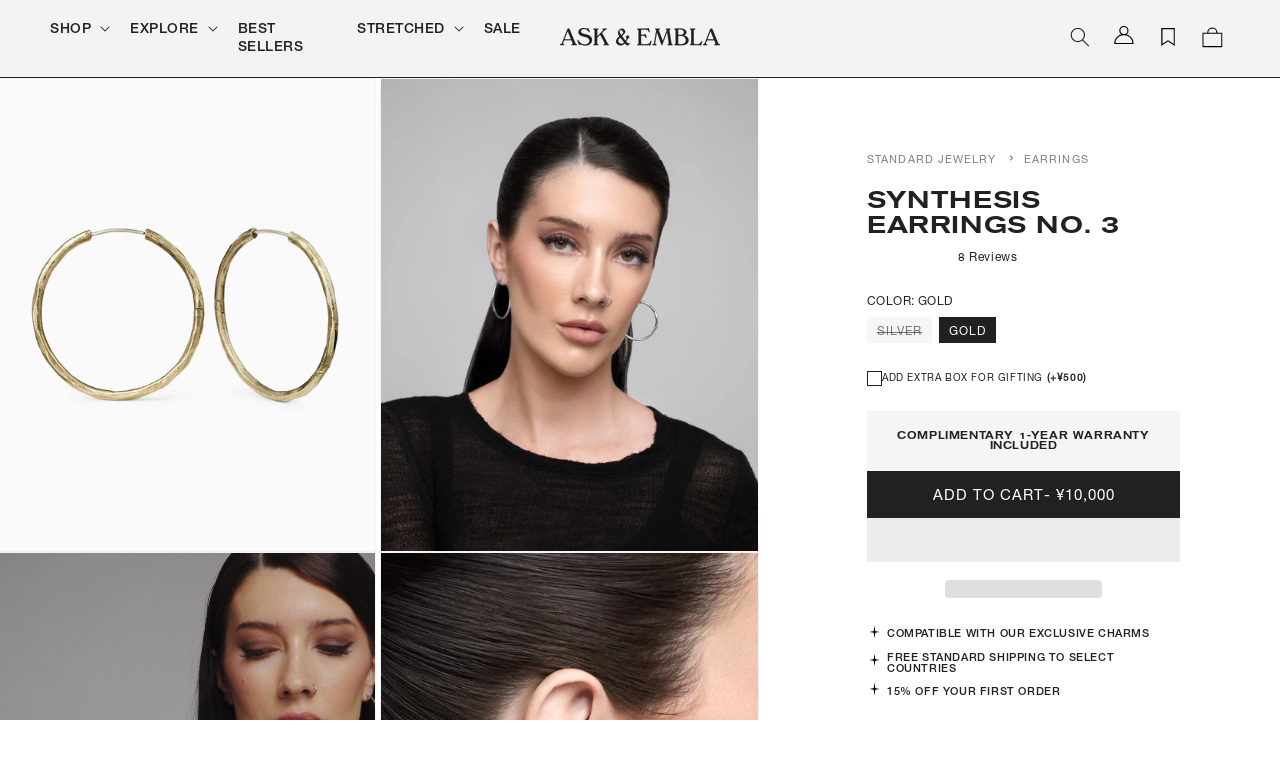

--- FILE ---
content_type: text/html; charset=utf-8
request_url: https://sapi.negate.io/script
body_size: -383
content:
aJVYItGoHHeotaG/3g/dfy50cjICeyryCmf33OuIbEjLvAza78MmT/GRCITIhpqAsxX9rfY2c4ucg903if8YJpo=

--- FILE ---
content_type: text/css
request_url: https://askandembla.net/cdn/shop/t/646/compiled_assets/styles.css?v=81750
body_size: -143
content:
nav.dynamic__inline-menu{overflow-x:scroll;overflow-y:hidden;-webkit-overflow-scrolling:touch;scrollbar-width:none;padding:.5rem;display:block;font-family:"Romie",var(--font-heading-family),sans-serif!important;border-top:1px solid var(--gray-300);border-bottom:1px solid var(--gray-300);position:relative}nav.dynamic__inline-menu ul li .link{font-size:16px;text-transform:uppercase!important;color:#212121}@media screen and (min-width: 768px){nav.dynamic__inline-menu{padding:.5rem 4.5rem}nav.dynamic__inline-menu ul li .link{font-size:24px;text-transform:uppercase!important}}.announcement-container .announcement-block{transition:opacity .5s}.announcement-container .announcement-block:nth-child(n+2){display:none;opacity:0}.announcement-container .announcement-block.show{display:block;opacity:1}.announcement-bar__message.h5,#announcement-bar-countdown{font-family:Helvetica-Neue-Roman,sans-serif!important;font-size:calc(var(--font-heading-scale) * 1.1rem)!important}@media screen and (max-width: 750px){.announcement-bar{min-height:38px}.announcement-bar__link{padding:.4rem 0!important;display:inline-flex;vertical-align:middle}}.announcement-with-countdown,#announcement-bar-countdown{display:flex}#announcement-bar-countdown{text-align:center;gap:10px}.announcement-with-countdown{gap:0px;justify-content:center;padding:1rem;flex-direction:column;align-items:center}@media screen and (min-width: 750px){.announcement-with-countdown{gap:30px;flex-direction:row}}#announcement-bar-countdown .countdown-unit{font-size:calc(var(--font-heading-scale) * .9rem)!important}.countdown-column p{margin:0}.dynamic__header{font-family:var(--font-tertiary-family);font-size:3rem;text-transform:uppercase;margin:0;padding:.5rem 1.5rem}nav.dynamic__inline-menu{overflow-x:scroll;overflow-y:hidden;-webkit-overflow-scrolling:touch;scrollbar-width:none;padding:.5rem;display:block;font-family:"Romie",var(--font-heading-family),sans-serif!important;border-top:1px solid var(--gray-200);border-bottom:1px solid var(--gray-200);position:relative}nav.dynamic__inline-menu::-webkit-scrollbar{display:none}nav.dynamic__inline-menu ul li{flex:none}ul.list-menu--inline{display:inline-flex}ul.list-menu--inline{flex-wrap:nowrap!important}nav.dynamic__inline-menu ul li .link{font-size:16px;text-transform:uppercase!important}@media screen and (min-width: 768px){.dynamic__header{font-size:2vw;margin:0;padding:.5rem 5rem}nav.dynamic__inline-menu{padding:.5rem 3.8rem}nav.dynamic__inline-menu ul li .link{font-size:24px;text-transform:uppercase!important}}
/*# sourceMappingURL=/cdn/shop/t/646/compiled_assets/styles.css.map?v=81750 */


--- FILE ---
content_type: text/css
request_url: https://askandembla.net/cdn/shop/t/646/assets/fonts.css?v=60372807298547907181768880128
body_size: -404
content:
@font-face{font-family:Helvetica-Neue-Roman;src:url(/cdn/shop/files/HelveticaNeueLTStd-Roman.otf?v=1664032777) format("opentype");font-style:normal}@font-face{font-family:Helvetica-Neue-Medium;src:url(/cdn/shop/files/HelveticaNeueLTStd-Md.otf?v=1664032777) format("opentype");font-style:normal}@font-face{font-family:Helvetica-Neue-Bold;src:url(/cdn/shop/files/HelveticaNeueLTStd-Bd.otf?v=1664032778) format("opentype");font-style:normal}@font-face{font-family:Romie;src:url(/cdn/shop/files/Romie-Regular.woff?v=1664032787) format("woff");font-style:normal}@font-face{font-family:Roboto-Mono;src:url(/cdn/shop/files/RobotoMono-VariableFont_wght.ttf?v=1682574680) format("truetype");font-style:normal}@font-face{font-family:akzidenz-grotesk-regular;src:url(/cdn/shop/files/Akzidenz-Grotesk-BQ-Extended.woff?v=1680680866) format("woff")}@font-face{font-family:akzidenz-grotesk-medium;src:url(/cdn/shop/files/Akzidenz-Grotesk-BQ-Medium-Extended.woff?v=1680680866) format("woff")}@font-face{font-family:NotoSerifKR-Regular;src:url(/cdn/shop/files/NotoSerifKR-Regular.otf?v=1701251679) format("opentype")}@font-face{font-family:NotoSerifKR-Medium;src:url(/cdn/shop/files/NotoSerifKR-Medium.otf?v=1701251679) format("opentype")}@font-face{font-family:NotoSerifKR-SemiBold;src:url(/cdn/shop/files/NotoSerifKR-SemiBold.otf?v=1701251679) format("opentype")}@font-face{font-family:NotoSerifKR-Bold;src:url(/cdn/shop/files/NotoSerifKR-Bold.otf?v=1701251679) format("opentype")}@font-face{font-family:NotoSerifKR-Black;src:url(/cdn/shop/files/NotoSerifKR-Black.otf?v=1701251678) format("opentype")}@font-face{font-family:NotoSerifJP-Regular;src:url(/cdn/shop/files/NotoSerifJP-Regular.otf?v=1701313144) format("opentype")}@font-face{font-family:NotoSerifJP-Medium;src:url(/cdn/shop/files/NotoSerifJP-Medium.otf?v=1701313144) format("opentype")}@font-face{font-family:NotoSerifJP-SemiBold;src:url(/cdn/shop/files/NotoSerifJP-SemiBold.otf?v=1701313144) format("opentype")}@font-face{font-family:LTLutherscheFraktur;src:url(/cdn/shop/files/Linotype_-_LutherscheFrakturLTPro_0573f3bc-9a92-461f-b24c-42fe5cbd87cd.otf?v=1719559244) format("opentype")}
/*# sourceMappingURL=/cdn/shop/t/646/assets/fonts.css.map?v=60372807298547907181768880128 */


--- FILE ---
content_type: text/css
request_url: https://askandembla.net/cdn/shop/t/646/assets/component-accordion.css?v=36020554258679745171768880126
body_size: -131
content:
.accordion summary{display:flex;position:relative;line-height:1;padding:1.5rem 0}.accordion .summary__title{display:flex;flex:1}.accordion .summary__title+.icon-caret{height:calc(var(--font-heading-scale) * .6rem)}.accordion+.accordion{margin-top:0;border-top:none}.accordion{margin-top:2.5rem;margin-bottom:0;border-top:.1rem solid rgba(var(--color-foreground),.08);border-bottom:.1rem solid rgba(var(--color-foreground),.08)}.accordion__title{display:inline-block;max-width:calc(100% - 6rem);min-height:1.6rem;margin:0;word-break:break-word}.accordion .icon-accordion{align-self:center;fill:rgb(var(--color-foreground));height:calc(var(--font-heading-scale) * 1.8rem);margin-right:calc(var(--font-heading-scale) * 1rem);width:calc(var(--font-heading-scale) * 1.8rem)}.accordion details[open]>summary .icon-caret{transform:rotate(180deg)}.accordion__content{margin-bottom:1.5rem;word-break:break-word;overflow-x:auto;padding:0 .6rem;font-family:var(--font-secondary-family);font-size:1.4rem}.accordion__content img{max-width:100%}.accordion__title.h4{font-family:var(--font-heading-family);text-transform:uppercase}.accordion__content{margin-bottom:1.5rem;word-break:break-word;overflow-x:auto;padding:0 .6rem;font-family:var(--font-body-family);font-size:1.4rem}.accordion__content p{padding:0;margin:.4rem 0;font-size:1.2rem}.accordion{border-top:unset;border-bottom:unset}
/*# sourceMappingURL=/cdn/shop/t/646/assets/component-accordion.css.map?v=36020554258679745171768880126 */


--- FILE ---
content_type: text/css
request_url: https://askandembla.net/cdn/shop/t/646/assets/ae-custom-product-message-banner.css?v=24854115780889389491768880127
body_size: -539
content:
.custom-message-banner{background-color:#f5f5f5;padding:1.5rem;margin-top:1rem}.custom-message-banner h4{font-family:akzidenz-grotesk-medium;font-size:1.1rem;text-transform:uppercase;margin:0}.custom-message-banner p{font-size:1.3rem;line-height:1.5rem;margin-bottom:0}.custom-message-banner strong{font-weight:700}@media (max-width: 767px){.custom-message-banner{padding:1.5rem 1.25rem}}.clicker-promotion{background-color:#f5f5f5;padding:20px;margin-top:1rem}.clicker-promotion h4{font-family:akzidenz-grotesk-medium;font-size:1.2rem;text-transform:uppercase;margin:0}.clicker-promotion p{font-size:1.3rem;line-height:1.5rem;margin-bottom:0}.trinity-promotion,.halloween_sale{background-color:#f5f5f5;padding:2rem 2rem 1.25rem;margin-top:1rem}.trinity-promotion h4,.halloween_sale h4{font-family:Helvetica-Neue-Medium;font-size:1.2rem;text-transform:uppercase;margin:0}.trinity-promotion p,.halloween_sale p{font-size:1.1rem;line-height:1.5rem;//margin-bottom: 0}.trinity-promotion__callout,.halloween_sale__callout{font-family:Helvetica-Neue-Medium;font-size:1.1rem;text-transform:uppercase;text-decoration:underline;color:#222}
/*# sourceMappingURL=/cdn/shop/t/646/assets/ae-custom-product-message-banner.css.map?v=24854115780889389491768880127 */


--- FILE ---
content_type: text/css
request_url: https://askandembla.net/cdn/shop/t/646/assets/product-sticky-form.css?v=32606804188091712371768880127
body_size: -56
content:
.product--sticky-form{position:fixed;bottom:0;left:0;width:100vw;z-index:2;background-color:#fff}.product--sticky-form__inactive{visibility:hidden;opacity:0;transition:visibility 1.15s ease-out,opacity 1.15s ease-out}.product--sticky-form__active{visibility:visible;opacity:1;transition:opacity 1.15s ease-out}.product--sticky-form form{display:flex;flex-direction:column;flex-wrap:wrap;align-items:center;justify-content:space-evenly;border-top:1px solid #212121;padding:.75rem 1rem}.product--sticky-form form img{display:none}.product--sticky-form-info{line-height:1;text-align:center;flex:50%;display:flex;justify-content:space-between;width:100%}.product--sticky-form-info .price{text-align:left;font-size:1.2rem}.product--sticky-form-info__h2{font-family:akzidenz-grotesk-medium;text-transform:uppercase;font-size:1.2rem;text-align:left;padding-top:2px}.product--sticky-form__buttons{width:100%;max-width:437px;height:47px}.product--sticky-form__inputs{display:flex;width:100%;margin-bottom:0}.product--sticky-form__quantity{flex:1}.product--sticky-form__variants{display:flex;flex-direction:row;flex:2}.product--sticky-form__variants variant-selects{display:flex;width:100%;gap:1rem}.product--sticky-form__inputs quantity-input{margin:auto}.product--sticky-form__quantity,.product--sticky-form-info__h2{display:none}.product--sticky-form__inputs .quantity{min-height:calc((var(--inputs-border-width) * 2) + 3.5rem)}.product--sticky-form__inputs .product-form__input{flex:1 1 100%}.product--sticky-form__inputs .select__select{height:3.25rem}.product--sticky-form__inputs .product-form__input--dropdown{margin-bottom:.75rem}.product--sticky-form .select .icon-caret,.customer select+svg{top:calc(50% - .4rem)}@media screen and (min-width: 990px){.product--sticky-form form{display:flex;flex-direction:row;flex-wrap:nowrap;padding:10px 10rem}.product--sticky-form-info__h2{display:block}.product--sticky-form__quantity{display:block;padding:0 1rem}.product--sticky-form-info{display:flex;flex-direction:column;text-align:left;align-items:flex-start;padding-left:2rem}.product--sticky-form__inputs{align-items:center;justify-content:flex-end}.product--sticky-form__buttons{max-width:330px;padding-left:2rem}.product--sticky-form .product-form__input--dropdown{margin-bottom:0}.product--sticky-form form img{display:block}.product--sticky-form__variants{max-width:fit-content}.product--sticky-form__quantity{margin:unset;flex:unset}}@media screen and (max-width: 989px){.inputs__multi-variant{flex-direction:column}.product--sticky-form-info__h2{flex:2;padding-left:2px}.product--sticky-form-info__price{flex:1;display:flex;justify-content:flex-start}.product--sticky-form__inputs quantity-input{margin-bottom:10px}.product--sticky-form-info .price{text-align:left}.product-form__input .select{max-width:100%}.footer{padding-bottom:250px!important}}.quick-add-modal .product--sticky-form{display:none}.yotpo-pictures-widget .yotpo-display-wrapper .y-arrows .arrows-wrapper-right,.yotpo-pictures-widget .yotpo-display-wrapper .y-arrows .arrows-wrapper-left{z-index:1}
/*# sourceMappingURL=/cdn/shop/t/646/assets/product-sticky-form.css.map?v=32606804188091712371768880127 */


--- FILE ---
content_type: text/css
request_url: https://askandembla.net/cdn/shop/t/646/assets/ae-component-card-swiper.css?v=157249820821663677841768880129
body_size: -231
content:
.card .card__inner .card__media{z-index:1}.trinity-promotion-label,.card__badge.top.left{z-index:2}.card__heading a:after{display:none}.swiper-horizontal>.swiper-pagination-progressbar,.swiper-pagination-progressbar.swiper-pagination-horizontal,.swiper-pagination-progressbar.swiper-pagination-vertical.swiper-pagination-progressbar-opposite,.swiper-vertical>.swiper-pagination-progressbar.swiper-pagination-progressbar-opposite{width:100%;height:var(--swiper-pagination-progressbar-size, 4px)!important;left:0;top:0}.swiper-pagination-progressbar .swiper-pagination-progressbar-fill{background:#212121}.swiper-button-next,.swiper-rtl .swiper-button-prev{left:auto!important;right:var(--swiper-navigation-sides-offset, 10px)!important;top:var(--swiper-navigation-top-offset, 99%)!important;width:unset!important;height:unset!important;z-index:3}.swiper-button-prev,.swiper-rtl .swiper-button-next{left:var(--swiper-navigation-sides-offset, 10px)!important;right:auto!important;top:var(--swiper-navigation-top-offset, 99%)!important;width:unset!important;height:unset!important;z-index:3}.has-lower-badge .swiper-button-prev,.has-lower-badge .swiper-rtl .swiper-button-next,.has-lower-badge .swiper-button-next,.has-lower-badge .swiper-rtl .swiper-button-prev{top:var(--swiper-navigation-top-offset, 99%)!important}.swiper .product-single__media{height:100%;width:100%}.swiper .product-single__media video{height:100%;width:100%;object-fit:cover}.swiper{width:100%;height:100%}.swiper-wrapper{display:flex!important}.swiper-slide{text-align:center;font-size:18px;background:#fff;display:flex;justify-content:center;align-items:center}.swiper-slide img{display:block;width:100%;height:100%;object-fit:cover}.swiper-horizontal>.swiper-scrollbar,.swiper-scrollbar.swiper-scrollbar-horizontal{position:absolute;left:var(--swiper-scrollbar-sides-offset, 1%)!important;bottom:var(--swiper-scrollbar-bottom, 4px);top:var(--swiper-scrollbar-top, 0)!important;z-index:2;height:var(--swiper-scrollbar-size, 3px)!important;width:calc(100% - 2* var(--swiper-scrollbar-sides-offset, 1%))!important}.swiper-scrollbar-drag{height:100%;position:relative;background:var(--swiper-scrollbar-drag-bg-color, rgb(33,33,33,.9));border-radius:var(--swiper-scrollbar-border-radius, 1rem);left:0!important;top:0!important;display:block!important}.swiper-button-next:after,.swiper-button-prev:after{color:#212121;font-size:1.2rem;display:none}@media screen and (min-width: 750px){.swiper-button-next:after,.swiper-button-prev:after{font-size:1.1rem;display:block}}
/*# sourceMappingURL=/cdn/shop/t/646/assets/ae-component-card-swiper.css.map?v=157249820821663677841768880129 */


--- FILE ---
content_type: text/css
request_url: https://askandembla.net/cdn/shop/t/646/assets/ae-custom-badge.css?v=47043723563834843821768880127
body_size: -335
content:
.card__badge_set{display:flex;flex-direction:column;padding:.35rem 0rem}.card__set_name{color:#fff;margin:.5rem .5rem 0rem;text-transform:uppercase;font-size:1.45rem;line-height:1.25}.card__set_worth{color:#cdc5fa;margin:0rem .5rem 0;text-transform:uppercase;font-size:1.45rem;line-height:1.25}.card__content:hover .card__set_name{color:#000}@media screen and (max-width: 767px){.card__badge_set{padding:0rem}.card__set_name,.card__set_worth{margin:0rem;font-size:.75rem;line-height:1}}.clicker-promotion{font-family:Helvetica-Neue-Medium;font-size:1.2rem;line-height:1;color:#212121;padding:.75rem 1rem .5rem;margin-bottom:1rem;max-width:fit-content;background-color:#eee}.trinity-promotion-label,.halloween-sale-label{font-family:Helvetica-Neue-Roman;font-size:1.13rem;line-height:1;color:#212121;padding:.75rem 1rem .5rem;//background-color: #eeeeee;background-color:transparent;position:absolute;align-self:flex-end;width:fit-content;text-align:center;letter-spacing:.1rem;left:50%;transform:translate(-50%);margin-bottom:.75rem;z-index:2}.holiday-sale-excluded-label{font-family:Helvetica-Neue-Roman;font-size:1rem;line-height:1;color:#212121;padding:.75rem .5rem .5rem;color:#fff;mix-blend-mode:difference;background-color:transparent;position:absolute;align-self:flex-end;width:max-content;text-align:center;letter-spacing:.1rem;left:50%;transform:translate(-50%);margin-bottom:.75rem;z-index:2}@media screen and (max-width: 749px){.clicker-promotion{font-size:.65rem;padding:.5rem .5rem .25rem;margin-bottom:.75rem}.trinity-promotion-label,.halloween-sale-label{font-size:.9rem}.holiday-sale-excluded-label{font-size:.9rem;margin-bottom:.25rem}}
/*# sourceMappingURL=/cdn/shop/t/646/assets/ae-custom-badge.css.map?v=47043723563834843821768880127 */


--- FILE ---
content_type: text/css
request_url: https://askandembla.net/cdn/shop/t/646/assets/component-menu-drawer.css?v=142676415367053736811768880126
body_size: 631
content:
.header__icon--menu{position:initial}.js menu-drawer>details>summary:before,.js menu-drawer>details[open]:not(.menu-opening)>summary:before{content:"";position:absolute;cursor:default;width:100%;height:calc(100vh - 100%);height:calc(var(--viewport-height, 100vh) - (var(--header-bottom-position, 100%)));top:100%;left:0;background:rgba(var(--color-foreground),.5);opacity:0;visibility:hidden;z-index:2;transition:opacity 0s,visibility 0s}menu-drawer>details[open]>summary:before{visibility:visible;opacity:1;transition:opacity var(--duration-default) ease,visibility var(--duration-default) ease}.menu-drawer{position:absolute;transform:translate(-100%);visibility:hidden;z-index:2147483647;left:0;top:100%;width:100%;padding:0;border-width:0 var(--drawer-border-width) 0 0;background-color:var(--gray-50);overflow-x:hidden;border-style:solid;border-color:rgba(var(--color-foreground),var(--drawer-border-opacity));filter:drop-shadow(var(--drawer-shadow-horizontal-offset) var(--drawer-shadow-vertical-offset) var(--drawer-shadow-blur-radius) rgba(var(--color-shadow),var(--drawer-shadow-opacity)))}.js .menu-drawer{height:calc(100vh - 100%);height:calc(var(--viewport-height, 100vh) - (var(--header-bottom-position, 100%)))}.js details[open]>.menu-drawer,.js details[open]>.menu-drawer__submenu{transition:transform var(--duration-default) ease,visibility var(--duration-default) ease}.no-js details[open]>.menu-drawer,.js details[open].menu-opening>.menu-drawer,details[open].menu-opening>.menu-drawer__submenu{transform:translate(0);visibility:visible}.js .menu-drawer__navigation .submenu-open{visibility:hidden}@media screen and (min-width: 750px){.menu-drawer{width:40rem}.no-js .menu-drawer{height:auto}}.menu-drawer__inner-container{position:relative;height:100%}.menu-drawer__navigation-container{display:grid;grid-template-rows:1fr auto;align-content:space-between;overflow-y:auto;height:100%}.menu-drawer__navigation{padding:0}.menu-drawer__inner-submenu{height:100%;overflow-x:hidden;overflow-y:auto}.no-js .menu-drawer__navigation{padding:0}.no-js .menu-drawer__navigation>ul>li{border-bottom:.1rem solid rgba(var(--color-foreground),.04)}.no-js .menu-drawer__submenu ul>li{border-top:.1rem solid rgba(var(--color-foreground),.04)}.js .menu-drawer__menu li{margin-bottom:.2rem}.menu-drawer__menu-item{padding:1.1rem 3.2rem;text-decoration:none;font-size:1.8rem}.no-js .menu-drawer__menu-item{font-size:1.6rem}.no-js .menu-drawer__submenu .menu-drawer__menu-item{padding:1.2rem 5.2rem 1.2rem 6rem}.no-js .menu-drawer__submenu .menu-drawer__submenu .menu-drawer__menu-item{padding-left:9rem}.menu-drawer summary.menu-drawer__menu-item{padding-right:5.2rem}.no-js .menu-drawer__menu-item .icon-caret{right:3rem}.js .menu-drawer__menu-item .icon-caret,.no-js .menu-drawer .icon-arrow,.js .menu-drawer__menu.has-submenu .menu-drawer__inner-submenu .menu-drawer__menu .icon-arrow{display:none}.js .menu-drawer__menu.has-submenu .menu-drawer__inner-submenu .menu-drawer__menu .icon-caret,.js .menu-drawer__menu.has-submenu .menu-drawer__inner-submenu a.level-2-header .icon-arrow{display:unset}.js .menu-drawer__menu.has-submenu .menu-drawer__inner-submenu .menu-drawer__menu details[open] .icon-caret{transform:rotate(180deg)}.menu-drawer__menu-item>.icon-arrow{position:absolute;right:2.5rem;top:50%;transform:translateY(-50%)}.js .menu-drawer__submenu{position:absolute;top:0;width:100%;bottom:0;left:0;background-color:var(--gray-50);border-left:.1rem solid rgba(var(--color-foreground),.2);z-index:1;transform:translate(100%);visibility:hidden}.js .menu-drawer__submenu .menu-drawer__submenu{overflow-y:auto}.menu-drawer__close-button{padding:1.2rem 2.6rem;text-decoration:none;display:flex;align-items:center;font-size:1.4rem;width:100%;background-color:transparent;font-family:var(--font-body-family);font-style:var(--font-body-style);text-align:left}.no-js .menu-drawer__close-button{display:none}.menu-drawer__close-button .icon-arrow{transform:rotate(180deg);margin-right:1rem}.menu-drawer__utility-links{padding:2rem;background-color:rgba(var(--color-foreground),.03);position:relative}.header--has-social .menu-drawer__utility-links{padding:2rem 3rem}@media screen and (max-width: 749px){.header--has-account:where(:not(.header--has-social):not(.header--has-localizations)) .menu-drawer__utility-links{padding:2rem 3rem}}@media screen and (max-width: 989px){.header--has-localizations:where(:not(.header--has-social)) .menu-drawer__utility-links{padding:2rem 3rem}}.menu-drawer__account{display:inline-flex;align-items:center;text-decoration:none;padding:1.2rem;font-size:1.4rem;color:rgb(var(--color-foreground));margin-bottom:2rem}.menu-drawer__utility-links:has(.menu-drawer__localization) .menu-drawer__account{margin-bottom:0}@media screen and (min-width: 750px){.menu-drawer__utility-links:has(ul:nth-child(2):empty){display:none}}.menu-drawer__account .icon-account{height:2rem;width:2rem;margin-right:1rem}.menu-drawer__account shop-user-avatar{--shop-avatar-size: 2.4rem;margin-right:.55rem;margin-left:-.45rem}.menu-drawer__account:hover .icon-account{transform:scale(1.07)}.menu-drawer .list-social{justify-content:flex-start;margin-left:-1.25rem}.menu-drawer .list-social:empty{display:none}.menu-drawer .list-social__link{padding:1.3rem 1.25rem}@media screen and (max-width: 749px){.menu-drawer.country-selector-open{transform:none!important;filter:none!important;transition:none!important}}@media screen and (max-width: 750px){.menu-drawer__menu-item{font-size:1.5rem;color:#000;padding:1.5rem 2.5rem 1rem 2rem}.menu-drawer__menu-item .menu-drawer__menu-item{font-size:1.2rem}.menu-drawer__navigation{padding-top:1.5rem}.menu_blank_child{padding:25px}}.js .menu-drawer__navigation .menu-drawer__menu.has-submenu .menu-drawer__inner-submenu details summary.list-menu__item,.js .menu-drawer__navigation .menu-drawer__menu.has-submenu .menu-drawer__inner-submenu li a.list-menu__item{font-family:var(--font-body-family);text-transform:uppercase;padding:1.3rem 3.2rem .6rem 2rem}.js .menu-drawer__navigation .menu-drawer__menu.has-submenu .menu-drawer__inner-submenu details a.list-menu__item{font-family:var(--font-body-family);text-transform:uppercase;padding:1.3rem 3.2rem .6rem 2rem;font-size:1.1rem}.js .menu-drawer__navigation .menu-drawer__menu.has-submenu .menu-drawer__inner-submenu details ul.list-menu{padding:1rem 0}.header .menu-drawer ul.menu-drawer__menu li summary.level-1-menu,.header .menu-drawer ul.menu-drawer__menu li a.level-1-menu{font-size:1.5rem;font-family:var(--font-body-family)}.header--has-social .menu-drawer__utility-links{padding:2rem 1rem}.menu-drawer .list-social{margin-left:-.25em}.menu-drawer__localization localization-form{padding-right:2rem}.menu-drawer account-icon{display:none}.js .menu-drawer__navigation .menu-drawer__menu.has-submenu .menu-drawer__inner-submenu .menu-drawer__close-button{border-bottom:1px solid rgb(33,33,33)}
/*# sourceMappingURL=/cdn/shop/t/646/assets/component-menu-drawer.css.map?v=142676415367053736811768880126 */


--- FILE ---
content_type: text/css
request_url: https://askandembla.net/cdn/shop/t/646/assets/component-newsletter.css?v=149197813370362969911768880127
body_size: -182
content:
.newsletter-form{display:flex;flex-direction:column;justify-content:center;align-items:center;width:100%;position:relative}@media screen and (min-width: 750px){.newsletter-form{align-items:flex-start;margin:0 auto;max-width:36rem}}.newsletter-form__field-wrapper{width:100%}.newsletter-form__field-wrapper .field__input{padding-right:5rem}.newsletter-form__field-wrapper .field{z-index:0}.newsletter-form__message{justify-content:center;margin-bottom:0}.newsletter-form__message--success{margin-top:2rem}@media screen and (min-width: 750px){.newsletter-form__message{justify-content:flex-start}}.newsletter-form__button{width:4.4rem;margin:0;right:var(--inputs-border-width);top:0;height:100%;z-index:2}.newsletter-form__button:focus-visible{box-shadow:0 0 0 .3rem rgb(var(--color-background)),0 0 0 .4rem rgba(var(--color-foreground));background-color:rgb(var(--color-background))}.newsletter-form__button:focus{box-shadow:0 0 0 .3rem rgb(var(--color-background)),0 0 0 .4rem rgba(var(--color-foreground));background-color:rgb(var(--color-background))}.newsletter-form__button:not(:focus-visible):not(.focused){box-shadow:inherit;background-color:inherit}.newsletter-form__button .icon{width:1.5rem}.footer-block__newsletter .newsletter-form__field-wrapper .field__input{padding:1.5rem 0 1rem}.footer-block__newsletter .newsletter-form__field-wrapper .field__label{line-height:unset;left:var(--inputs-border-width);top:calc(1.4rem + var(--inputs-border-width));font-size:1.4rem;color:var(--gray-700)}.footer-block__newsletter .newsletter-form__field-wrapper .newsletter-form__button{top:2px;right:0;justify-content:flex-end}.footer-block__newsletter .newsletter-form__field-wrapper .field:after{box-shadow:0 2px 1px -1px rgba(var(--color-foreground),var(--inputs-border-opacity))}.footer-block__newsletter .newsletter-form__field-wrapper .field__input:focus,.localization-form__select:hover.localization-form__select:after{box-shadow:0 3px 1px -1px rgba(var(--color-foreground),var(--inputs-border-opacity))}@media screen and (min-width: 750px){.footer-block__newsletter .newsletter-form{margin-left:0}}
/*# sourceMappingURL=/cdn/shop/t/646/assets/component-newsletter.css.map?v=149197813370362969911768880127 */


--- FILE ---
content_type: text/javascript
request_url: https://askandembla.net/cdn/shop/t/646/assets/product-sticky-form.js?v=66521656210111826581768880127
body_size: -407
content:
customElements.define("sticky-product-form",class extends HTMLElement{constructor(){super()}connectedCallback(){this.productForm=document.querySelector("product-form"),this.productStickyForm=document.querySelector(".product--sticky-form"),this.atcButton=document.querySelector(".product-form .product-form__submit"),this.onScrollHandler=this.onScroll.bind(this),window.addEventListener("scroll",this.onScrollHandler,!1)}disconnectedCallback(){window.removeEventListener("scroll",this.onScrollHandler)}onScroll(){const atcButtonBottom=this.atcButton.getBoundingClientRect().bottom,viewportHeight=window.innerHeight;atcButtonBottom<0?requestAnimationFrame(this.reveal.bind(this)):requestAnimationFrame(this.hide.bind(this))}hide(){this.productStickyForm.classList.contains("product--sticky-form__active")&&(this.productStickyForm.classList.remove("product--sticky-form__active"),this.productStickyForm.classList.add("product--sticky-form__inactive"),document.getElementById("chat-button").style.height="66px",document.getElementById("ae-popup-video-pdp").style.bottom="20px")}reveal(){this.productStickyForm.classList.contains("product--sticky-form__inactive")&&(this.productStickyForm.classList.add("product--sticky-form__active"),this.productStickyForm.classList.remove("product--sticky-form__inactive"),document.getElementById("chat-button").style.height="170px",document.getElementById("ae-popup-video-pdp").style.bottom="120px")}});
//# sourceMappingURL=/cdn/shop/t/646/assets/product-sticky-form.js.map?v=66521656210111826581768880127


--- FILE ---
content_type: text/javascript
request_url: https://askandembla.net/cdn/shop/t/646/assets/ae-currency-converter.js?v=66578594790033738801768880126
body_size: 104
content:
window.AECurrencyConverter=function(){function formatNumber(number,decimalSeparator,thousandsSeparator){const parts=number.toFixed(2).split(".");return parts[0]=parts[0].replace(/\B(?=(\d{3})+(?!\d))/g,thousandsSeparator),parts.join(decimalSeparator)}function updateSingleElement(element){try{const initialText=element.getAttribute("data-original-price")||element.innerText,currentRate=Shopify.currency.rate,currentCurrency=Shopify.currency.active,match=initialText.match(/^(\D*)([\d.,]+)(\D*)$/);if(!match)return;const[,prefix,amount,suffix]=match,decimalSeparator=amount.includes(",")?",":".",thousandsSeparator=decimalSeparator===","?".":",",baseRate=parseFloat(amount.replace(thousandsSeparator,"").replace(decimalSeparator,".")),convertedRate=Math.ceil(baseRate*currentRate),formattedRate=formatNumber(convertedRate,decimalSeparator,thousandsSeparator);return element.innerText=`${prefix}${formattedRate}${suffix}`,element.setAttribute("data-currency-updated",currentCurrency),element.hasAttribute("data-original-price")||element.setAttribute("data-original-price",initialText),!0}catch(error){return console.error("Error updating price:",error),!1}}return{init:function(options={}){const defaultOptions={selector:".money",onUpdate:null,debug:!1};this.settings={...defaultOptions,...options},this.settings.debug&&console.log("Currency Converter initialized with settings:",this.settings),document.addEventListener("currency:change",()=>{this.resetAndUpdate()}),this.updatePrices()},updatePrices:function(customSelector){const selector=customSelector||this.settings?.selector||".money",elements=document.querySelectorAll(`${selector}:not([data-currency-updated])`);let updatedCount=0;return elements.forEach(element=>{updateSingleElement(element)&&(updatedCount++,this.settings?.onUpdate&&this.settings.onUpdate(element))}),this.settings?.debug&&console.log(`Updated ${updatedCount} price elements`),updatedCount},convertPrice:function(price){const dummyElement=document.createElement("span");return dummyElement.innerText=price,updateSingleElement(dummyElement),dummyElement.innerText},resetAndUpdate:function(selector){return document.querySelectorAll(selector||this.settings?.selector||".money").forEach(element=>{element.hasAttribute("data-currency-updated")&&element.removeAttribute("data-currency-updated")}),this.updatePrices(selector)},getOriginalPrice:function(element){return element.getAttribute("data-original-price")||element.innerText}}}();
//# sourceMappingURL=/cdn/shop/t/646/assets/ae-currency-converter.js.map?v=66578594790033738801768880126


--- FILE ---
content_type: text/javascript
request_url: https://askandembla.net/cdn/shop/t/646/assets/prefetch.js?v=86091220364066017721768880127
body_size: 9133
content:
function _0x32e4(){var _0x2ef8cd=["ow.attachE","indexOf","cmXvU","iNfTs","trace","VtcDP","VjCCH","XvNiS","LAUAX","constructo","(event){as","TAGcl","ement","data-src","5McqMmr","zyPoY","BQgRF","___mnag1","cIFCx","ZRuZW","tYrnd","EytXo","UvSae","pXrVB","kqkGJ",'rn this")(',"hlJwm","tiQAz","___mnag","gent","yntZI","450patvJM","75732WXddmF","apply","AmvCO","attachEven","data-href","4|0|1|3|2|","OQdgK","__isPSA","replaceAll","AoQyw","vent)","gjciB","nrsHt","402640fjfxin","uKzpq","BhASe","});if(wind","IKiRP","YdIyF","PVCug","rkrOO","href","SCRIPT","LxfXG","PkmAB","NtDQF","aJryg","loadBarInj","pivQG","heucZ","split","WKFMm","DloZM","dENLo","MskBe","ybCZd","gLKmr","loading","CrOS","IFFRAME","removeAttr","10590oDpNOb","ector","QiWOI","oCPLP",", function","QnyDl","WpRJW","childList","bUHVc","LsftL","ncLazyLoad","',function","error","LIINK","document.a","subtree","mczrz","ibute","tESbP","TsILy","ynhPx","IMG","tagName","2zfuaFL","pUUyD","adminBarIn","includes","lXEtX","ssIJj","0|5|3|1|2|","ieJrG","setAttribu","BxDJJ","DdazC","mBziu","SoTxg","form","asyncLoad","yrijS","tXrov","tener('asy","mbJmQ","table","OZsht","Loaded","KhOyA","QAUaT","LdAzE",'ctor("retu',"ddEventLis","zPLKc","DvzhW","yBdBB","levtD","replace","lSJkc","eiUlk","IMMG","userA","text/lazyl","XGDWV","zmExx","forEach","innerHTML","SmJsF","54656pRjtnY","oad","DOMContent","JuPet","sENSo","info","yyefG","CacQb","power","CkVRt","TzCZM","__proto__",", asyncLoa","379383YLKpiJ","GrZVT","nodeType","observe","SCCRIPT","sjbzi","jector","xqAfG","svjzl","lazy","tgZwZ","prototype","nction() ","OfZrb","DyHmf","length","___plt","IiGiG","fMlvR","return (fu","toString","console","yncLoad();","mwXut","Whiqy","Injector","671986wOVdaR","exception","warn","(){}","if(window.","uVylP","src","pSqvk","upgVg","LXvdI","107698fhuZFk","PreviewBar","bind","IZXxV","{}.constru"];return _0x32e4=function(){return _0x2ef8cd},_0x32e4()}(function(_0x348a2f,_0x551c4c){function _0x8b24f0(_0x820b46,_0x123eb5,_0x1f30b6,_0x56f38b){return _0x3400(_0x56f38b-392,_0x820b46)}function _0x2422e4(_0x2f67ec,_0x31a65d,_0x1e1641,_0x5a9af5){return _0x3400(_0x2f67ec- -902,_0x5a9af5)}for(var _0x1129bd=_0x348a2f();;)try{var _0x11ebad=-parseInt(_0x2422e4(-640,-622,-708,-600))/1+parseInt(_0x2422e4(-731,-819,-649,-794))/2*(parseInt(_0x2422e4(-676,-686,-596,-598))/3)+parseInt(_0x2422e4(-689,-740,-609,-775))/4+parseInt(_0x2422e4(-621,-634,-610,-556))/5*(parseInt(_0x8b24f0(624,710,601,691))/6)+parseInt(_0x2422e4(-650,-655,-602,-743))/7+-parseInt(_0x2422e4(-590,-537,-495,-584))/8+parseInt(_0x2422e4(-604,-578,-522,-590))/9*(parseInt(_0x8b24f0(763,716,744,732))/10);if(_0x11ebad===_0x551c4c)break;_0x1129bd.push(_0x1129bd.shift())}catch{_0x1129bd.push(_0x1129bd.shift())}})(_0x32e4,-20097+12*13647);var _0x379322=function(){var _0x4ce5c1={};_0x4ce5c1.lSJkc=_0x3439f9(69,-18,61,53),_0x4ce5c1[_0x3439f9(28,-30,66,-63)]="DohpI";function _0x3439f9(_0x355b91,_0x4a5543,_0x319586,_0x391945){return _0x3400(_0x4a5543- -217,_0x355b91)}function _0x431a2e(_0x436705,_0x21e7a8,_0x3d3579,_0x4f1fe0){return _0x3400(_0x3d3579-610,_0x4f1fe0)}_0x4ce5c1[_0x431a2e(957,1e3,945,976)]=_0x431a2e(893,822,914,837)+"5";var _0x20dab3=_0x4ce5c1,_0x542080=!0;return function(_0x1f983d,_0x475805){var _0x4fa725={};_0x4fa725[_0x220c4b(-772,-719,-861,-794)]=_0x20dab3[_0x2bd2bf(653,574,571,560)];var _0x3b59f9=_0x4fa725;function _0x220c4b(_0x27998e,_0x3a8fcc,_0x3b303d,_0x1b1549){return _0x3439f9(_0x3a8fcc,_0x27998e- -777,_0x3b303d-460,_0x1b1549-346)}function _0x2bd2bf(_0x514363,_0x4a3188,_0x570bb5,_0x1b803c){return _0x431a2e(_0x514363-259,_0x4a3188-499,_0x570bb5- -374,_0x4a3188)}var _0x11c039=_0x542080?function(){function _0x3e36a3(_0x8db087,_0x500473,_0x45e123,_0x46cd85){return _0x2bd2bf(_0x8db087-211,_0x46cd85,_0x8db087- -601,_0x46cd85-138)}function _0x5c3230(_0x3a453b,_0x49ac92,_0xe418f3,_0xdedfd1){return _0x2bd2bf(_0x3a453b-464,_0x3a453b,_0xdedfd1- -925,_0xdedfd1-297)}if(_0x20dab3[_0x5c3230(-410,-490,-503,-486)]!==_0x20dab3[_0x5c3230(-487,-572,-542,-502)]){if(_0x475805){var _0x2696d4=_0x475805[_0x3e36a3(-65,-50,19,-94)](_0x1f983d,arguments);return _0x475805=null,_0x2696d4}}else for(var _0xaa86e2=_0x3b59f9.CkVRt[_0x3e36a3(-36,47,44,-55)]("|"),_0x1028f0=-8769+-1*4217+6493*2;;){switch(_0xaa86e2[_0x1028f0++]){case"0":var _0x54e2e5=_0x5398f6[_0x5ed188];continue;case"1":var _0x4937b0=_0x33706c[_0x54e2e5]||_0x12b962;continue;case"2":_0x12b962[_0x5c3230(-442,-477,-455,-443)]=_0x4937b0.toString.bind(_0x4937b0);continue;case"3":_0x12b962[_0x5c3230(-480,-389,-541,-465)]=_0x1dcb20[_0x5c3230(-400,-483,-469,-425)](_0x18ce5c);continue;case"4":var _0x12b962=_0x56cba4[_0x3e36a3(-89,-147,-119,-148)+"r"][_0x3e36a3(-128,-195,-60,-180)][_0x3e36a3(-101,-180,-109,-101)](_0x1c99ca);continue;case"5":_0x5cdb82[_0x54e2e5]=_0x12b962;continue}break}}:function(){};return _0x542080=!1,_0x11c039}}(),_0x40d234=_0x379322(this,function(){var _0x37b9ed={};_0x37b9ed[_0x53ccef(-443,-626,-531,-520)]="(((.+)+)+)+$";function _0x53ccef(_0x1eedb1,_0x23d23b,_0x4146ea,_0x23918a){return _0x3400(_0x4146ea- -845,_0x1eedb1)}function _0x6dcd21(_0x4645ee,_0x2403b5,_0x5ed917,_0x1141ea){return _0x3400(_0x1141ea- -121,_0x5ed917)}var _0x135c60=_0x37b9ed;return _0x40d234.toString().search(_0x135c60.BhASe).toString()[_0x6dcd21(148,197,142,155)+"r"](_0x40d234).search(_0x135c60.BhASe)});function _0x1bd068(_0x4a6d92,_0x14340d,_0x589cb8,_0x355f0c){return _0x3400(_0x14340d-74,_0x355f0c)}_0x40d234();function _0x404314(_0x208b80,_0x5b5847,_0x502aca,_0x54f665){return _0x3400(_0x5b5847-200,_0x208b80)}var _0xb36c48=function(){function _0x28f859(_0x215ff0,_0x177852,_0x40e1da,_0x10f943){return _0x3400(_0x177852-52,_0x40e1da)}var _0x352cf4={ZRuZW:function(_0x2b25f8,_0x127109){return _0x2b25f8(_0x127109)},WpRJW:_0x336127(928,935,907,841)+'ctor("retu'+_0x28f859(292,344,365,330)+" )",gEisL:function(_0x497038){return _0x497038()},UvSae:_0x336127(916,956,952,895),yntZI:"info",SoTxg:_0x28f859(212,212,212,242),NtDQF:_0x336127(852,822,758,911),tESbP:function(_0x269a2f,_0x5a422c){return _0x269a2f!==_0x5a422c},xqAfG:"IpqNV"};function _0x336127(_0x42d4b9,_0x358de9,_0x1c4c6d,_0x30e8f8){return _0x3400(_0x42d4b9-662,_0x1c4c6d)}var _0xdf0221=!0;return function(_0x33e90f,_0x166d69){function _0x5addad(_0x39b1b7,_0x5dfcd5,_0xd79133,_0x2a3505){return _0x336127(_0x39b1b7-64,_0x5dfcd5-24,_0xd79133,_0x2a3505-186)}var _0x5dcc34={KhOyA:function(_0x5787cd,_0x5ab9e9){function _0x4154e4(_0x3118c0,_0x50aa60,_0xa153f6,_0x273cc3){return _0x3400(_0x50aa60-83,_0x273cc3)}return _0x352cf4[_0x4154e4(361,369,407,332)](_0x5787cd,_0x5ab9e9)},mBziu:function(_0x1d73ef,_0x425971){return _0x1d73ef+_0x425971},LxfXG:_0x14f06e(631,641,581,636)+_0x14f06e(624,537,600,712),levtD:_0x352cf4[_0x14f06e(540,590,538,571)],ssIJj:function(_0x19b770){return _0x352cf4.gEisL(_0x19b770)},LsftL:_0x352cf4[_0x14f06e(675,727,591,634)],ieJrG:_0x352cf4[_0x5addad(1023,1006,1116,991)],PVCug:_0x352cf4[_0x5addad(909,999,1005,904)],sjbzi:"exception",tgZwZ:_0x352cf4[_0x14f06e(710,783,797,743)],ZVusk:function(_0x4c22b5,_0x274cfb){return _0x4c22b5<_0x274cfb},EytXo:function(_0x9ad251,_0x22fb48){function _0x50c80(_0x22fe50,_0x11ae57,_0x2b2bda,_0x302f4a){return _0x14f06e(_0x22fe50- -901,_0x11ae57-433,_0x2b2bda-428,_0x302f4a)}return _0x352cf4[_0x50c80(-349,-394,-255,-422)](_0x9ad251,_0x22fb48)},hlJwm:_0x352cf4[_0x5addad(959,927,882,875)],uKzpq:_0x5addad(998,952,1009,917)},_0x378b8c=_0xdf0221?function(){var _0x3b8ff0={};function _0x2993f6(_0x5a9e98,_0x118f5d,_0x1d3527,_0x2ef53c){return _0x5addad(_0x5a9e98-78,_0x118f5d-59,_0x2ef53c,_0x2ef53c-286)}_0x3b8ff0[_0x55b08d(819,707,804,777)]=_0x55b08d(922,889,894,853);function _0x55b08d(_0x462ed5,_0x571387,_0x54fe5e,_0x5ba9f7){return _0x5addad(_0x5ba9f7- -193,_0x571387-419,_0x54fe5e,_0x5ba9f7-397)}var _0x5575fc=_0x3b8ff0;if(_0x5dcc34[_0x55b08d(879,782,914,821)](_0x5dcc34.hlJwm,_0x5dcc34[_0x55b08d(776,872,761,826)]))_0x1b6d26.href[_0x2993f6(978,962,913,1006)](_0x3df490)&&(_0x1f626c.setAttribute(_0x55b08d(891,790,813,836),_0x239a35[_0x2993f6(1124,1177,1038,1049)]),_0x124d3b[_0x55b08d(837,952,839,872)+_0x55b08d(679,632,666,698)](_0x5575fc[_0x55b08d(702,705,822,777)]));else if(_0x166d69)if(_0x5dcc34[_0x2993f6(1117,1024,1054,1026)]===_0x5dcc34[_0x2993f6(1117,1211,1105,1040)]){var _0x376511=_0x166d69[_0x55b08d(834,868,831,833)](_0x33e90f,arguments);return _0x166d69=null,_0x376511}else{var _0x3a8703;try{var _0x58b0a1=_0x5dcc34[_0x55b08d(641,710,675,726)](_0x2af164,_0x5dcc34[_0x55b08d(769,800,769,715)](_0x5dcc34[_0x55b08d(845,770,934,855)],_0x5dcc34[_0x2993f6(1005,992,1061,995)])+");");_0x3a8703=_0x5dcc34[_0x2993f6(980,1025,1036,1025)](_0x58b0a1)}catch{_0x3a8703=_0x16bd68}for(var _0x312263=_0x3a8703[_0x2993f6(1051,1079,1124,1143)]=_0x3a8703[_0x55b08d(782,686,709,780)]||{},_0x592d07=["log",_0x5dcc34[_0x55b08d(722,729,676,690)],_0x5dcc34[_0x2993f6(982,991,971,965)],_0x5dcc34[_0x2993f6(1122,1196,1133,1037)],_0x5dcc34[_0x2993f6(1035,1007,981,1096)],_0x5dcc34[_0x2993f6(1040,1051,1095,1083)],_0x55b08d(777,891,811,804)],_0x4b225a=-3447+-1*-3447;_0x5dcc34.ZVusk(_0x4b225a,_0x592d07.length);_0x4b225a++){var _0x101602=_0x23f0b3[_0x2993f6(1080,1159,1017,1007)+"r"][_0x55b08d(807,839,815,770)][_0x55b08d(879,790,792,797)](_0x367e2b),_0x47009e=_0x592d07[_0x4b225a],_0x42146d=_0x312263[_0x47009e]||_0x101602;_0x101602.__proto__=_0x3d1b40[_0x55b08d(793,736,729,797)](_0x5681e0),_0x101602[_0x2993f6(1050,1027,1137,1106)]=_0x42146d[_0x2993f6(1050,1139,1076,988)][_0x2993f6(1068,1038,1048,988)](_0x42146d),_0x312263[_0x47009e]=_0x101602}}}:function(){};_0xdf0221=!1;function _0x14f06e(_0x3f62f0,_0x4bbb7b,_0xe235ec,_0x240604){return _0x28f859(_0x3f62f0-332,_0x3f62f0-334,_0x240604,_0x240604-405)}return _0x378b8c}}(),_0x171989=_0xb36c48(this,function(){var _0x1ba9d3={mbJmQ:_0x5f180a(463,455,442,364),FQhGE:"href",TAGcl:function(_0x572ac7,_0x499088){return _0x572ac7===_0x499088},ynhPx:_0xf65434(-270,-184,-227,-215),kqkGJ:_0x5f180a(455,407,475,569),dENLo:_0x5f180a(486,450,419,355),cIFCx:function(_0x4beb72,_0x3eae86){return _0x4beb72>_0x3eae86},GrZVT:function(_0x1365d3,_0x556d1){return _0x1365d3===_0x556d1},IKiRP:function(_0x216cc0,_0x126c14){return _0x216cc0===_0x126c14},FWbDN:_0x5f180a(223,242,300,239),oCPLP:_0x5f180a(480,388,395,363)+"attachEvent)",pSqvk:_0xf65434(-303,-360,-298,-405)+"ddEventLis"+_0x5f180a(285,248,327,411)+_0xf65434(-300,-364,-403,-358)+_0x5f180a(288,257,298,270)+_0x5f180a(366,444,416,469)+_0xf65434(-320,-274,-317,-232)+_0xf65434(-177,-207,-248,-244)+_0xf65434(-319,-255,-350,-275)+"vent)",zmExx:_0xf65434(-363,-297,-318,-341)+"d",GuKGf:_0x5f180a(277,362,354,297)+_0xf65434(-285,-330,-340,-296),WKFMm:function(_0x43cba9,_0x3f4bf2){return _0x43cba9(_0x3f4bf2)},uVylP:function(_0x2cc65e,_0x168244){return _0x2cc65e+_0x168244},yBdBB:_0xf65434(-184,-277,-261,-215)+_0x5f180a(434,460,377,394),OfZrb:function(_0x331469){return _0x331469()},IJYPD:"log",BQgRF:"warn",zPLKc:_0x5f180a(372,331,357,390),VKDla:"error",ISvBe:_0x5f180a(304,305,392,467),YdIyF:_0x5f180a(396,373,329,342),LyQVf:function(_0x4917c8,_0x358f63){return _0x4917c8<_0x358f63},OZsht:"ohTSN",aXtGv:_0xf65434(-329,-345,-425,-296)+"4"},_0x23f936;try{var _0x4197b6=_0x1ba9d3[_0x5f180a(459,450,469,445)](Function,_0x1ba9d3[_0x5f180a(371,438,396,402)](_0x1ba9d3[_0xf65434(-318,-265,-195,-197)](_0x1ba9d3[_0x5f180a(348,314,339,394)],"{}.constru"+_0x5f180a(398,419,335,420)+_0xf65434(-272,-230,-185,-224)+" )"),");"));_0x23f936=_0x1ba9d3[_0x5f180a(384,330,378,344)](_0x4197b6)}catch{_0x23f936=window}function _0x5f180a(_0x2c1b16,_0x20e059,_0x53264d,_0x6c596){return _0x3400(_0x53264d-139,_0x6c596)}function _0xf65434(_0x1cd643,_0x3e578f,_0x84bd47,_0x2d13a3){return _0x3400(_0x3e578f- -522,_0x2d13a3)}for(var _0x390af2=_0x23f936.console=_0x23f936[_0x5f180a(298,359,386,353)]||{},_0x3a3483=[_0x1ba9d3.IJYPD,_0x1ba9d3[_0xf65434(-248,-239,-229,-195)],_0x1ba9d3[_0x5f180a(385,356,337,316)],_0x1ba9d3.VKDla,_0x1ba9d3.ISvBe,_0x1ba9d3[_0xf65434(-187,-205,-251,-271)],_0x5f180a(322,327,410,362)],_0x1d7856=3*-1166+6587+3089*-1;_0x1ba9d3.LyQVf(_0x1d7856,_0x3a3483[_0x5f180a(387,320,380,435)]);_0x1d7856++)if(_0x1ba9d3[_0x5f180a(393,308,330,253)]!==_0x1ba9d3[_0xf65434(-296,-331,-383,-253)]){var _0x453417={TzCZM:_0x1ba9d3[_0xf65434(-247,-333,-360,-342)],sqfth:_0x1ba9d3.FQhGE,TsILy:function(_0x521cd5,_0x146ab1){function _0x4318f2(_0x1391bf,_0x341e35,_0xc174e,_0x20fc1a){return _0xf65434(_0x1391bf-397,_0x341e35-77,_0xc174e-284,_0xc174e)}return _0x1ba9d3[_0x4318f2(-119,-167,-229,-183)](_0x521cd5,_0x146ab1)},upgVg:function(_0x1e6b23,_0xe77f57){return _0x1e6b23===_0xe77f57},kNkMV:_0x1ba9d3[_0x5f180a(376,350,307,266)],tiQAz:_0x1ba9d3[_0xf65434(-317,-231,-189,-179)],iNfTs:_0x5f180a(352,434,374,401),BQnsy:_0x1ba9d3[_0xf65434(-138,-190,-129,-155)],pivQG:"src",mwXut:function(_0x1ec11c,_0xc8a051){return _0x1ec11c===_0xc8a051},BaWIz:_0x5f180a(360,418,344,367),nrsHt:function(_0x161ec1,_0x337428){function _0x3208c0(_0x5103b3,_0x46683f,_0x5effab,_0x14c34b){return _0x5f180a(_0x5103b3-184,_0x46683f-44,_0x14c34b- -571,_0x46683f)}return _0x1ba9d3[_0x3208c0(-157,-233,-213,-147)](_0x161ec1,_0x337428)},lXEtX:function(_0x43dc11,_0x3b4353){function _0x54456a(_0x316433,_0x22afca,_0x546aba,_0xa79747){return _0xf65434(_0x316433-367,_0x316433-547,_0x546aba-312,_0xa79747)}return _0x1ba9d3[_0x54456a(252,283,161,236)](_0x43dc11,_0x3b4353)},AmvCO:function(_0x439a2c,_0x1b1f6f){function _0x1b3fcd(_0x83d351,_0x42cad4,_0x44e95c,_0x345d81){return _0xf65434(_0x83d351-457,_0x44e95c-81,_0x44e95c-269,_0x42cad4)}return _0x1ba9d3[_0x1b3fcd(-107,-47,-125,-136)](_0x439a2c,_0x1b1f6f)},OamcU:_0x1ba9d3.FWbDN,DloZM:_0x5f180a(293,280,324,338),rkrOO:_0x1ba9d3[_0xf65434(-226,-179,-205,-130)],DdazC:_0x1ba9d3[_0x5f180a(400,362,398,312)],AoQyw:_0x1ba9d3[_0xf65434(-384,-313,-382,-367)],QAUaT:_0xf65434(-286,-370,-370,-275)+_0xf65434(-288,-267,-271,-326),yyefG:_0xf65434(-315,-259,-334,-228)+_0xf65434(-188,-271,-225,-331),wUShr:_0x1ba9d3.GuKGf};_0xf2499b.forEach(_0x5b660f=>{function _0x3a2f43(_0x456864,_0xf6b7e0,_0x43012d,_0x2b6f33){return _0xf65434(_0x456864-441,_0xf6b7e0-514,_0x43012d-27,_0x2b6f33)}var _0x24a98b={};_0x24a98b[_0x23c908(-739,-807,-668,-694)]=_0x23c908(-663,-580,-697,-642),_0x24a98b[_0x23c908(-735,-717,-804,-750)]="src";function _0x23c908(_0x1fa444,_0xe38d1d,_0x2f2bdf,_0x4582fc){return _0x5f180a(_0x1fa444-446,_0xe38d1d-399,_0x1fa444- -1082,_0x2f2bdf)}var _0x55b2cf=_0x24a98b;_0x453417[_0x3a2f43(172,159,213,194)](653*-5+8823+5557*-1,_0x5b660f[_0x3a2f43(228,220,203,313)])&&_0x453417[_0x3a2f43(162,252,333,255)](_0x453417.kNkMV,_0x5b660f[_0x3a2f43(164,162,186,187)])&&(_0x5b660f[_0x3a2f43(134,171,83,134)+"te"](_0x453417.tiQAz,_0x453417[_0x23c908(-673,-676,-699,-619)]),_0x5b660f[_0x23c908(-764,-742,-810,-724)+"te"](_0x453417.BQnsy,_0x5b660f.src),_0x5b660f[_0x3a2f43(294,331,287,343)+_0x23c908(-778,-785,-688,-764)](_0x453417[_0x3a2f43(241,319,319,256)])),_0x453417.upgVg(1,_0x5b660f[_0x23c908(-715,-720,-665,-734)])&&_0x453417[_0x23c908(-694,-763,-766,-782)](_0x453417.BaWIz,_0x5b660f[_0x23c908(-773,-737,-712,-724)])&&_0x453417[_0x23c908(-632,-653,-608,-652)](++_0x1458f5,_0x2bcbfe)&&_0x5b660f[_0x23c908(-764,-677,-752,-850)+"te"](_0x453417[_0x3a2f43(364,286,233,319)],_0x453417[_0x23c908(-673,-601,-746,-704)]),_0x453417[_0x23c908(-768,-684,-731,-697)](-1*7654+-2*983+9621,_0x5b660f.nodeType)&&_0x453417[_0x3a2f43(344,293,223,304)](_0x453417.OamcU,_0x5b660f[_0x23c908(-773,-786,-795,-761)])&&_0x15940e[_0x3a2f43(270,233,327,306)]&&_0x40be0c[_0x3a2f43(261,202,222,248)](_0x84d307=>{function _0x4db720(_0xf29422,_0x5d9881,_0x1a4cf6,_0x25850c){return _0x23c908(_0x5d9881-1735,_0x5d9881-443,_0x1a4cf6,_0x25850c-199)}function _0x47a7f7(_0x4634ea,_0x1c88d6,_0x489f5b,_0x1ff468){return _0x3a2f43(_0x4634ea-321,_0x489f5b-589,_0x489f5b-68,_0x1ff468)}_0x5b660f[_0x4db720(1181,1112,1046,1046)][_0x4db720(1002,966,1028,970)](_0x84d307)&&(_0x5b660f[_0x47a7f7(750,681,760,823)+"te"](_0x453417[_0x4db720(1100,1015,1037,1055)],_0x5b660f[_0x4db720(1032,1112,1058,1155)]),_0x5b660f["removeAttr"+_0x4db720(871,957,920,946)](_0x453417.sqfth))}),6513+-1*-1117+-1*7629===_0x5b660f[_0x23c908(-715,-764,-788,-809)]&&_0x3a2f43(220,222,226,168)===_0x5b660f[_0x3a2f43(194,162,117,80)]&&(_0x2f38eb[_0x23c908(-702,-747,-635,-701)]&&_0x11b571[_0x3a2f43(165,202,284,225)](_0x299541=>{function _0x9806c7(_0x1b4004,_0x48d3df,_0x2d83ea,_0x2a450b){return _0x3a2f43(_0x1b4004-161,_0x2d83ea-192,_0x2d83ea-375,_0x48d3df)}function _0xfb1945(_0x48b8b9,_0x407e35,_0x1320c0,_0xb8a878){return _0x3a2f43(_0x48b8b9-490,_0x1320c0-142,_0x1320c0-65,_0x407e35)}_0x5b660f[_0x9806c7(492,464,442,464)][_0x9806c7(290,297,358,418)](_0x299541)&&(_0x5b660f[_0x9806c7(402,340,363,267)+"te"](_0x55b2cf[_0x9806c7(471,356,388,373)],_0x5b660f[_0x9806c7(385,531,442,442)]),_0x5b660f[_0xfb1945(566,522,473,449)+_0xfb1945(327,297,299,316)](_0x55b2cf[_0xfb1945(264,319,342,398)]))}),_0x5b660f[_0x23c908(-732,-692,-826,-816)][_0x23c908(-769,-686,-754,-776)](_0x453417[_0x23c908(-612,-684,-516,-661)])&&(_0x5b660f.innerHTML=_0x5b660f[_0x3a2f43(228,203,144,281)][_0x3a2f43(204,194,235,116)](_0x453417[_0x3a2f43(251,311,333,307)],_0x453417[_0x23c908(-762,-747,-743,-714)])[_0x23c908(-636,-656,-607,-570)](_0x453417[_0x3a2f43(209,300,395,390)],_0x453417[_0x23c908(-749,-671,-819,-835)])),(_0x5b660f.innerHTML.includes(_0x453417[_0x3a2f43(266,211,282,141)])||_0x5b660f[_0x23c908(-732,-810,-653,-828)][_0x23c908(-769,-766,-679,-762)](_0x23c908(-770,-708,-844,-705)+_0x3a2f43(272,224,158,242)))&&(_0x5b660f[_0x23c908(-732,-803,-656,-700)]=_0x5b660f[_0x3a2f43(288,203,189,228)][_0x3a2f43(190,194,103,162)](_0x453417.wUShr,_0x23c908(-617,-659,-629,-609)+_0x23c908(-602,-529,-579,-675))))})}else for(var _0x419afd=_0x1ba9d3.aXtGv[_0xf65434(-108,-193,-184,-164)]("|"),_0x474650=0;;){switch(_0x419afd[_0x474650++]){case"0":var _0x8016ec=_0xb36c48[_0x5f180a(439,333,415,432)+"r"][_0xf65434(-374,-285,-252,-267)][_0x5f180a(476,487,403,397)](_0xb36c48);continue;case"1":_0x8016ec[_0xf65434(-322,-298,-234,-393)]=_0xb36c48[_0xf65434(-253,-258,-267,-339)](_0xb36c48);continue;case"2":_0x8016ec[_0xf65434(-252,-276,-279,-327)]=_0x6a6484[_0xf65434(-251,-276,-261,-311)][_0xf65434(-203,-258,-230,-173)](_0x6a6484);continue;case"3":var _0x6a6484=_0x390af2[_0x4bf7fa]||_0x8016ec;continue;case"4":_0x390af2[_0x4bf7fa]=_0x8016ec;continue;case"5":var _0x4bf7fa=_0x3a3483[_0x1d7856];continue}break}});_0x171989();function _0x3400(_0xa59955,_0x3b500){var _0x40d2342=_0x32e4();return _0x3400=function(_0x3793222,_0x32e480){_0x3793222=_0x3793222-152;var _0x340014=_0x40d2342[_0x3793222];return _0x340014},_0x3400(_0xa59955,_0x3b500)}var lazy_css=[],lazy_js=[];function _debounce(_0x8c3eb3,_0x236b30=8094+-1299*6){let _0x408d17;return(..._0x118a20)=>{function _0x1d3f6f(_0x493ed9,_0x210f41,_0x128a1d,_0x564ad3){return _0x3400(_0x128a1d-993,_0x564ad3)}clearTimeout(_0x408d17),_0x408d17=setTimeout(()=>_0x8c3eb3[_0x1d3f6f(1217,1268,1293,1334)](this,_0x118a20),_0x236b30)}}window[_0x1bd068(442,369,368,401)]=_0x1bd068(264,280,370,206)+(window[_0x1bd068(441,358,342,333)]||"")+_0x1bd068(377,370,288,363),window[_0x404314(485,442,466,455)]="plat"+(window.___mnag1||"")+_0x404314(362,384,453,480);try{var a=navigator[window[_0x404314(502,495,475,513)]],e=navigator[window[_0x404314(449,442,465,363)]];window[_0x404314(530,506,502,414)]=window[_0x1bd068(377,380,357,342)]=e[_0x1bd068(259,342,402,246)]("x86_64")>-1&&(window.outerWidth===window.outerHeight||a[_0x1bd068(432,342,285,422)](_0x404314(348,421,330,373))>-(-284*-5+-3377*-1+-4796)||a[_0x1bd068(399,342,417,387)]("rix")>-1||a.indexOf(_0x1bd068(438,411,347,355))<-7*921+-5950+-11*-1127),window[_0x404314(531,495,465,505)]="!1",c=null}catch{window.__isPSA=!1;var c=null;window[_0x1bd068(340,369,288,361)]="!1"}if(window[_0x1bd068(292,380,359,412)]=__isPSA,__isPSA)var uLTS=new MutationObserver(_0x4bf4a0=>{var _0x197038={};_0x197038[_0x4ff6c1(91,61,13,24)]=function(_0xf3b0e3,_0x2f5965){return _0xf3b0e3===_0x2f5965};function _0x45e188(_0xf526ff,_0x50d1fc,_0x95922b,_0x217e9a){return _0x1bd068(_0xf526ff-112,_0x50d1fc-5,_0x95922b-457,_0x217e9a)}_0x197038[_0x4ff6c1(-9,17,42,-67)]="IFRAME",_0x197038[_0x45e188(357,274,350,229)]="lazy",_0x197038[_0x45e188(364,329,332,337)]=_0x4ff6c1(-13,14,0,-25),_0x197038[_0x4ff6c1(182,119,27,138)]=function(_0x3fce37,_0x35d34e){return _0x3fce37>_0x35d34e},_0x197038.mczrz="LINK",_0x197038[_0x4ff6c1(37,31,74,67)]=function(_0x122784,_0x4c0888){return _0x122784===_0x4c0888},_0x197038.QiWOI=function(_0x295566,_0x3d80ec){return _0x295566===_0x3d80ec},_0x197038[_0x4ff6c1(95,62,-9,121)]=_0x45e188(400,400,341,351),_0x197038[_0x4ff6c1(142,79,61,160)]="src",_0x197038[_0x45e188(371,384,452,343)]=_0x45e188(365,286,322,298)+_0x45e188(211,293,350,299),_0x197038[_0x45e188(276,291,343,322)]=_0x45e188(286,382,427,352);var _0xfac193=_0x197038;function _0x4ff6c1(_0xbe0afd,_0xe5f009,_0x4ec0c3,_0x2bb3fc){return _0x404314(_0x4ec0c3,_0xe5f009- -355,_0x4ec0c3-433,_0x2bb3fc-145)}_0x4bf4a0.forEach(({addedNodes:_0x54a42f})=>{function _0x46e771(_0x462cd3,_0x371325,_0x59aa5d,_0xbe82df){return _0x4ff6c1(_0x462cd3-51,_0x462cd3- -681,_0x59aa5d,_0xbe82df-27)}var _0x17bc14={};_0x17bc14[_0x26f746(-472,-501,-459,-405)]=_0xfac193[_0x46e771(-624,-647,-677,-542)];function _0x26f746(_0x2e162c,_0xddf304,_0x5dabb,_0x5bf4f6){return _0x45e188(_0x2e162c-496,_0x5dabb- -825,_0x5dabb-487,_0x2e162c)}_0x17bc14[_0x26f746(-645,-529,-566,-508)]="href";var _0x12ccbd=_0x17bc14;_0x54a42f[_0x46e771(-626,-554,-550,-652)](_0x238b39=>{function _0x516be0(_0x2131b4,_0x3cc9c4,_0x3a2ecd,_0x4638cf){return _0x26f746(_0x3cc9c4,_0x3cc9c4-21,_0x2131b4-1684,_0x4638cf-212)}function _0xafc389(_0xa9abe2,_0x5c5603,_0x3dd7f1,_0x4503a9){return _0x46e771(_0x5c5603-1107,_0x5c5603-143,_0xa9abe2,_0x4503a9-41)}_0xfac193.JuPet(726*-1+1813+-1086,_0x238b39[_0x516be0(1166,1215,1115,1083)])&&_0xfac193.JuPet(_0xfac193.pUUyD,_0x238b39.tagName)&&(_0x238b39[_0xafc389(415,450,473,404)+"te"](_0x516be0(1274,1368,1353,1299),_0xfac193[_0xafc389(445,466,391,458)]),_0x238b39[_0x516be0(1117,1082,1098,1040)+"te"](_0x516be0(1218,1222,1292,1312),_0x238b39[_0xafc389(506,529,497,461)]),_0x238b39["removeAttr"+_0x516be0(1103,1057,1083,1020)](_0x516be0(1196,1266,1257,1239))),-4*933+-9363*-1+-5630===_0x238b39.nodeType&&_0xfac193.JuPet(_0xfac193[_0xafc389(550,521,426,602)],_0x238b39[_0x516be0(1108,1024,1069,1165)])&&_0xfac193[_0x516be0(1212,1183,1189,1141)](++imageCount,lazyImages)&&_0x238b39.setAttribute(_0x516be0(1274,1348,1260,1301),_0xfac193[_0xafc389(495,466,558,559)]),_0xfac193[_0xafc389(565,487,579,419)](-3794+345*11,_0x238b39[_0x516be0(1166,1235,1095,1169)])&&_0xfac193[_0xafc389(457,435,504,524)]===_0x238b39[_0x516be0(1108,1151,1100,1072)]&&lazy_css[_0xafc389(427,512,448,565)]&&lazy_css[_0xafc389(525,481,439,414)](_0x4b60cf=>{function _0x4504cf(_0x4c991f,_0x5b172f,_0x2990e0,_0x3c63fe){return _0x516be0(_0x3c63fe- -741,_0x2990e0,_0x2990e0-489,_0x3c63fe-126)}function _0xdc773a(_0x51eb0a,_0x33afd3,_0x3f5134,_0x4a74b1){return _0xafc389(_0x4a74b1,_0x3f5134- -712,_0x3f5134-305,_0x4a74b1-350)}_0x238b39[_0x4504cf(436,485,428,517)][_0x4504cf(309,419,347,371)](_0x4b60cf)&&(_0x238b39[_0x4504cf(389,345,456,376)+"te"](_0x12ccbd.tYrnd,_0x238b39[_0x4504cf(566,542,523,517)]),_0x238b39[_0x4504cf(623,590,510,536)+_0xdc773a(-338,-245,-276,-320)](_0x12ccbd.BxDJJ))}),_0xfac193.yrijS(-1*-5881+-4182+566*-3,_0x238b39.nodeType)&&_0xfac193[_0x516be0(1280,1356,1242,1313)](_0xfac193[_0xafc389(456,488,484,486)],_0x238b39.tagName)&&(_0x238b39[_0x516be0(1117,1168,1073,1159)+"te"]("data-src",_0x238b39.src),_0x238b39[_0xafc389(650,610,671,705)+"ibute"](_0xfac193.svjzl),_0x238b39.type=_0xfac193[_0x516be0(1243,1224,1286,1212)])})})}),imageCount=0,lazyImages=-1325+1*8141+1*-6796;else var uLTS=new MutationObserver(_0x292779=>{var _0x287e4a={};_0x287e4a[_0x35074e(-562,-528,-527,-579)]="src",_0x287e4a[_0x305aae(257,182,213,350)]=function(_0x1f3879,_0x1428e8){return _0x1f3879===_0x1428e8},_0x287e4a.LXvdI="loading",_0x287e4a[_0x305aae(277,211,315,181)]=_0x305aae(317,246,305,329);function _0x35074e(_0x17f80c,_0x1e29fb,_0x19121d,_0x117bd0){return _0x404314(_0x17f80c,_0x19121d- -1050,_0x19121d-82,_0x117bd0-109)}_0x287e4a[_0x305aae(347,405,307,276)]="IMMG",_0x287e4a.LAUAX=function(_0x1569a2,_0x5460b3){return _0x1569a2>_0x5460b3},_0x287e4a.sHdUo=_0x35074e(-600,-564,-615,-546),_0x287e4a[_0x35074e(-594,-557,-577,-653)]=function(_0x7a0d30,_0x85ca91){return _0x7a0d30===_0x85ca91},_0x287e4a[_0x305aae(302,236,273,290)]=_0x35074e(-636,-713,-665,-716),_0x287e4a.IiGiG=_0x35074e(-556,-654,-594,-653)+_0x35074e(-541,-524,-548,-487)+"t)",_0x287e4a[_0x305aae(371,367,373,309)]=_0x305aae(199,131,289,201)+_0x305aae(234,285,188,155)+_0x305aae(225,271,209,173)+_0x305aae(195,166,291,106)+"',function"+_0x305aae(314,373,359,337)+_0x35074e(-673,-694,-602,-597)+_0x305aae(352,386,317,340)+_0x305aae(304,277,337,287)+_0x35074e(-584,-514,-541,-581),_0x287e4a[_0x305aae(190,245,171,221)]=", asyncLoad";function _0x305aae(_0x4f253c,_0x250ddd,_0x2c8537,_0x3ea033){return _0x1bd068(_0x4f253c-282,_0x4f253c- -37,_0x2c8537-75,_0x250ddd)}_0x287e4a[_0x305aae(306,351,260,236)]=", function(){}",_0x287e4a[_0x305aae(370,445,415,286)]=_0x35074e(-507,-679,-587,-545)+_0x35074e(-586,-535,-599,-589),_0x287e4a[_0x305aae(319,314,294,322)]="DOMContent"+_0x305aae(229,304,289,322),_0x287e4a.pXrVB=_0x35074e(-573,-506,-524,-548)+_0x305aae(378,442,452,389);var _0x52e375=_0x287e4a;_0x292779.forEach(({addedNodes:_0xcfe6c7})=>{var _0x1952c={};function _0x5cc8bf(_0x30271f,_0x4eecaf,_0x568699,_0x328db1){return _0x305aae(_0x568699- -707,_0x30271f,_0x568699-359,_0x328db1-181)}_0x1952c[_0x525aa9(754,683,681,694)]=_0x5cc8bf(-379,-394,-367,-367);var _0x13dca5=_0x1952c;function _0x525aa9(_0x22f8e7,_0xf32ec3,_0x22514a,_0x915d0e){return _0x35074e(_0xf32ec3,_0xf32ec3-385,_0x22f8e7-1276,_0x915d0e-139)}_0xcfe6c7[_0x525aa9(636,722,593,635)](_0x3c8430=>{var _0x5a3403={};function _0x38a1fc(_0xee0095,_0x5745bf,_0x33cf98,_0x5535cf){return _0x525aa9(_0xee0095-257,_0x5745bf,_0x33cf98-351,_0x5535cf-55)}_0x5a3403[_0x2043b7(-327,-317,-261,-373)]="data-src",_0x5a3403[_0x2043b7(-158,-151,-244,-134)]=_0x52e375[_0x38a1fc(1006,929,925,1020)];var _0x4860d5=_0x5a3403;function _0x2043b7(_0x2decb9,_0x3c1e7a,_0x152533,_0xd95087){return _0x5cc8bf(_0x3c1e7a,_0x3c1e7a-94,_0x2decb9-187,_0xd95087-177)}102+-2*647+1*1193===_0x3c8430.nodeType&&_0x52e375[_0x38a1fc(903,894,934,950)]("IFFRAME",_0x3c8430[_0x38a1fc(853,947,880,820)])&&(_0x3c8430[_0x2043b7(-304,-333,-391,-257)+"te"](_0x52e375[_0x38a1fc(944,973,1e3,1013)],_0x2043b7(-248,-327,-245,-208)),_0x3c8430[_0x2043b7(-304,-341,-219,-266)+"te"](_0x52e375[_0x38a1fc(923,929,1018,967)],_0x3c8430[_0x38a1fc(941,1011,957,877)]),_0x3c8430[_0x38a1fc(1022,1091,1089,1071)+_0x2043b7(-318,-325,-289,-230)](_0x52e375[_0x38a1fc(1006,934,1009,1085)])),_0x52e375.CacQb(1,_0x3c8430.nodeType)&&_0x52e375.CacQb(_0x52e375[_0x2043b7(-173,-102,-245,-85)],_0x3c8430[_0x38a1fc(853,843,843,757)])&&_0x52e375[_0x2043b7(-208,-255,-272,-227)](++imageCount,lazyImages)&&_0x3c8430[_0x38a1fc(862,915,951,955)+"te"](_0x52e375.LXvdI,_0x52e375.sHdUo),-11631+-5816*-2===_0x3c8430[_0x2043b7(-255,-351,-342,-340)]&&_0x52e375[_0x38a1fc(903,996,938,842)](_0x2043b7(-322,-300,-308,-259),_0x3c8430.tagName)&&lazy_css[_0x38a1fc(924,874,978,973)]&&lazy_css[_0x38a1fc(893,852,871,918)](_0xe27134=>{function _0x570871(_0x44612b,_0x3c7e6a,_0x3d3b05,_0x3cf6a8){return _0x38a1fc(_0x44612b-77,_0x3cf6a8,_0x3d3b05-138,_0x3cf6a8-372)}function _0x3d5667(_0x48e99c,_0x58715b,_0x4a3cdd,_0x1f7c81){return _0x38a1fc(_0x58715b- -616,_0x1f7c81,_0x4a3cdd-377,_0x1f7c81-85)}_0x3c8430.href[_0x3d5667(251,241,290,285)](_0xe27134)&&(_0x3c8430[_0x3d5667(150,246,263,320)+"te"](_0x13dca5[_0x570871(1088,1042,1010,1007)],_0x3c8430.href),_0x3c8430[_0x570871(1099,1100,1184,1012)+"ibute"](_0x3d5667(468,387,435,372)))}),_0x52e375[_0x2043b7(-210,-284,-190,-302)](-3*1855+5975*1+-409,_0x3c8430[_0x2043b7(-255,-291,-336,-256)])&&_0x2043b7(-253,-167,-330,-269)===_0x3c8430.tagName&&(lazy_js[_0x2043b7(-242,-323,-315,-280)]&&lazy_js[_0x2043b7(-273,-317,-351,-263)](_0x98e91e=>{function _0x407a3a(_0x5b82c4,_0x509dea,_0xc17d3e,_0x451bb1){return _0x2043b7(_0x451bb1-915,_0x509dea,_0xc17d3e-196,_0x451bb1-80)}function _0x139c6f(_0xcb996d,_0x49184f,_0x3a024f,_0x27e635){return _0x38a1fc(_0x27e635- -1153,_0x3a024f,_0x3a024f-16,_0x27e635-246)}_0x3c8430.src[_0x407a3a(685,680,613,606)](_0x98e91e)&&(_0x3c8430.setAttribute(_0x4860d5.bUHVc,_0x3c8430[_0x139c6f(-257,-298,-290,-212)]),_0x3c8430[_0x407a3a(706,859,696,771)+_0x139c6f(-321,-378,-360,-305)](_0x4860d5.aJryg))}),_0x3c8430[_0x2043b7(-272,-225,-252,-312)][_0x2043b7(-309,-275,-362,-307)](_0x52e375[_0x38a1fc(948,896,942,1020)])&&(_0x3c8430[_0x38a1fc(894,906,959,869)]=_0x3c8430[_0x2043b7(-272,-317,-192,-251)][_0x2043b7(-281,-322,-240,-265)](_0x52e375[_0x38a1fc(926,951,835,836)],_0x52e375[_0x38a1fc(1017,954,1017,1077)])[_0x38a1fc(990,964,990,905)](_0x52e375[_0x38a1fc(836,901,930,860)],_0x52e375[_0x38a1fc(952,874,861,992)])),(_0x3c8430[_0x2043b7(-272,-217,-269,-290)][_0x2043b7(-309,-397,-315,-288)](_0x52e375[_0x38a1fc(1016,941,1036,925)])||_0x3c8430[_0x2043b7(-272,-211,-328,-296)][_0x2043b7(-309,-359,-262,-267)]("adminBarInjector"))&&(_0x3c8430[_0x38a1fc(894,931,925,924)]=_0x3c8430[_0x38a1fc(894,809,946,839)][_0x38a1fc(885,972,936,822)](_0x52e375[_0x2043b7(-201,-114,-201,-162)],_0x52e375[_0x2043b7(-193,-259,-226,-159)])))})})}),imageCount=9701+-1*2281+5*-1484,lazyImages=1*-5487+4258+1249;var _0x2ca3c0={};_0x2ca3c0[_0x1bd068(248,229,145,176)]=!(265*14+11*-690+3880),_0x2ca3c0[_0x1bd068(188,237,147,188)]=!(-3495+3495*1),uLTS[_0x404314(469,429,496,496)](document["documentEl"+_0x404314(407,479,433,497)],_0x2ca3c0);
//# sourceMappingURL=/cdn/shop/t/646/assets/prefetch.js.map?v=86091220364066017721768880127


--- FILE ---
content_type: text/javascript
request_url: https://askandembla.net/cdn/shop/t/646/assets/readmore.js?v=139363452822647086531768880127
body_size: -225
content:
const ReadMore=(()=>{let s;return{settings(){return{content:document.querySelectorAll(".js-read-more"),originalContentArr:[],truncatedContentArr:[],moreLink:"Read More",lessLink:"Read Less"}},init(){s=this.settings(),this.bindEvents()},bindEvents(){ReadMore.truncateText()},countWords(str){return str.split(/\s+/).length},ellipseContent(str,wordsNum){return str.split(/\s+/).slice(0,wordsNum).join(" ")+"..."},truncateText(){for(let i=0;i<s.content.length;i++){const originalContent=s.content[i].innerHTML,numberOfWords=s.content[i].dataset.rmWords,truncateContent=ReadMore.ellipseContent(originalContent,numberOfWords),originalContentWords=ReadMore.countWords(originalContent);if(s.originalContentArr.push(originalContent),s.truncatedContentArr.push(truncateContent),numberOfWords<originalContentWords){s.content[i].innerHTML=s.truncatedContentArr[i];let self=i;ReadMore.createLink(self)}}ReadMore.handleClick(s.content)},createLink(index){const linkWrap=document.createElement("span");linkWrap.className="read-more__link-wrap",linkWrap.innerHTML=`<a id="read-more_${index}" class="read-more__link" style="cursor:pointer;">${s.moreLink}</a>`,s.content[index].parentNode.insertBefore(linkWrap,s.content[index].nextSibling)},handleClick(el){const readMoreLink=document.querySelectorAll(".read-more__link");for(let j=0,l=readMoreLink.length;j<l;j++)readMoreLink[j].addEventListener("click",function(){let index=this.getAttribute("id").split("_")[1];el[index].classList.toggle("is-expanded"),this.dataset.clicked!=="true"?(el[index].innerHTML=s.originalContentArr[index],this.innerHTML=s.lessLink,this.dataset.clicked=!0):(el[index].innerHTML=s.truncatedContentArr[index],this.innerHTML=s.moreLink,this.dataset.clicked=!1)})},openAll(){const instances=document.querySelectorAll(".read-more__link");for(let i=0;i<instances.length;i++)content[i].innerHTML=s.truncatedContentArr[i],instances[i].innerHTML=s.moreLink}}})();ReadMore.init();
//# sourceMappingURL=/cdn/shop/t/646/assets/readmore.js.map?v=139363452822647086531768880127


--- FILE ---
content_type: application/javascript
request_url: https://widget.sixtypercent.jp/app.js
body_size: 97731
content:
function Kg(a,u){for(var o=0;o<u.length;o++){const r=u[o];if(typeof r!="string"&&!Array.isArray(r)){for(const s in r)if(s!=="default"&&!(s in a)){const f=Object.getOwnPropertyDescriptor(r,s);f&&Object.defineProperty(a,s,f.get?f:{enumerable:!0,get:()=>r[s]})}}}return Object.freeze(Object.defineProperty(a,Symbol.toStringTag,{value:"Module"}))}(function(){const u=document.createElement("link").relList;if(u&&u.supports&&u.supports("modulepreload"))return;for(const s of document.querySelectorAll('link[rel="modulepreload"]'))r(s);new MutationObserver(s=>{for(const f of s)if(f.type==="childList")for(const m of f.addedNodes)m.tagName==="LINK"&&m.rel==="modulepreload"&&r(m)}).observe(document,{childList:!0,subtree:!0});function o(s){const f={};return s.integrity&&(f.integrity=s.integrity),s.referrerPolicy&&(f.referrerPolicy=s.referrerPolicy),s.crossOrigin==="use-credentials"?f.credentials="include":s.crossOrigin==="anonymous"?f.credentials="omit":f.credentials="same-origin",f}function r(s){if(s.ep)return;s.ep=!0;const f=o(s);fetch(s.href,f)}})();function Qh(a){return a&&a.__esModule&&Object.prototype.hasOwnProperty.call(a,"default")?a.default:a}var bo={exports:{}},pi={};/**
 * @license React
 * react-jsx-runtime.production.js
 *
 * Copyright (c) Meta Platforms, Inc. and affiliates.
 *
 * This source code is licensed under the MIT license found in the
 * LICENSE file in the root directory of this source tree.
 */var Im;function kg(){if(Im)return pi;Im=1;var a=Symbol.for("react.transitional.element"),u=Symbol.for("react.fragment");function o(r,s,f){var m=null;if(f!==void 0&&(m=""+f),s.key!==void 0&&(m=""+s.key),"key"in s){f={};for(var h in s)h!=="key"&&(f[h]=s[h])}else f=s;return s=f.ref,{$$typeof:a,type:r,key:m,ref:s!==void 0?s:null,props:f}}return pi.Fragment=u,pi.jsx=o,pi.jsxs=o,pi}var th;function $g(){return th||(th=1,bo.exports=kg()),bo.exports}var z=$g(),xo={exports:{}},dt={};/**
 * @license React
 * react.production.js
 *
 * Copyright (c) Meta Platforms, Inc. and affiliates.
 *
 * This source code is licensed under the MIT license found in the
 * LICENSE file in the root directory of this source tree.
 */var eh;function Wg(){if(eh)return dt;eh=1;var a=Symbol.for("react.transitional.element"),u=Symbol.for("react.portal"),o=Symbol.for("react.fragment"),r=Symbol.for("react.strict_mode"),s=Symbol.for("react.profiler"),f=Symbol.for("react.consumer"),m=Symbol.for("react.context"),h=Symbol.for("react.forward_ref"),g=Symbol.for("react.suspense"),y=Symbol.for("react.memo"),b=Symbol.for("react.lazy"),S=Symbol.iterator;function T(E){return E===null||typeof E!="object"?null:(E=S&&E[S]||E["@@iterator"],typeof E=="function"?E:null)}var R={isMounted:function(){return!1},enqueueForceUpdate:function(){},enqueueReplaceState:function(){},enqueueSetState:function(){}},N=Object.assign,O={};function M(E,Z,it){this.props=E,this.context=Z,this.refs=O,this.updater=it||R}M.prototype.isReactComponent={},M.prototype.setState=function(E,Z){if(typeof E!="object"&&typeof E!="function"&&E!=null)throw Error("takes an object of state variables to update or a function which returns an object of state variables.");this.updater.enqueueSetState(this,E,Z,"setState")},M.prototype.forceUpdate=function(E){this.updater.enqueueForceUpdate(this,E,"forceUpdate")};function j(){}j.prototype=M.prototype;function Q(E,Z,it){this.props=E,this.context=Z,this.refs=O,this.updater=it||R}var k=Q.prototype=new j;k.constructor=Q,N(k,M.prototype),k.isPureReactComponent=!0;var V=Array.isArray,B={H:null,A:null,T:null,S:null},q=Object.prototype.hasOwnProperty;function G(E,Z,it,lt,W,ft){return it=ft.ref,{$$typeof:a,type:E,key:Z,ref:it!==void 0?it:null,props:ft}}function rt(E,Z){return G(E.type,Z,void 0,void 0,void 0,E.props)}function $(E){return typeof E=="object"&&E!==null&&E.$$typeof===a}function tt(E){var Z={"=":"=0",":":"=2"};return"$"+E.replace(/[=:]/g,function(it){return Z[it]})}var At=/\/+/g;function wt(E,Z){return typeof E=="object"&&E!==null&&E.key!=null?tt(""+E.key):Z.toString(36)}function yt(){}function st(E){switch(E.status){case"fulfilled":return E.value;case"rejected":throw E.reason;default:switch(typeof E.status=="string"?E.then(yt,yt):(E.status="pending",E.then(function(Z){E.status==="pending"&&(E.status="fulfilled",E.value=Z)},function(Z){E.status==="pending"&&(E.status="rejected",E.reason=Z)})),E.status){case"fulfilled":return E.value;case"rejected":throw E.reason}}throw E}function gt(E,Z,it,lt,W){var ft=typeof E;(ft==="undefined"||ft==="boolean")&&(E=null);var ct=!1;if(E===null)ct=!0;else switch(ft){case"bigint":case"string":case"number":ct=!0;break;case"object":switch(E.$$typeof){case a:case u:ct=!0;break;case b:return ct=E._init,gt(ct(E._payload),Z,it,lt,W)}}if(ct)return W=W(E),ct=lt===""?"."+wt(E,0):lt,V(W)?(it="",ct!=null&&(it=ct.replace(At,"$&/")+"/"),gt(W,Z,it,"",function(zt){return zt})):W!=null&&($(W)&&(W=rt(W,it+(W.key==null||E&&E.key===W.key?"":(""+W.key).replace(At,"$&/")+"/")+ct)),Z.push(W)),1;ct=0;var Mt=lt===""?".":lt+":";if(V(E))for(var St=0;St<E.length;St++)lt=E[St],ft=Mt+wt(lt,St),ct+=gt(lt,Z,it,ft,W);else if(St=T(E),typeof St=="function")for(E=St.call(E),St=0;!(lt=E.next()).done;)lt=lt.value,ft=Mt+wt(lt,St++),ct+=gt(lt,Z,it,ft,W);else if(ft==="object"){if(typeof E.then=="function")return gt(st(E),Z,it,lt,W);throw Z=String(E),Error("Objects are not valid as a React child (found: "+(Z==="[object Object]"?"object with keys {"+Object.keys(E).join(", ")+"}":Z)+"). If you meant to render a collection of children, use an array instead.")}return ct}function L(E,Z,it){if(E==null)return E;var lt=[],W=0;return gt(E,lt,"","",function(ft){return Z.call(it,ft,W++)}),lt}function J(E){if(E._status===-1){var Z=E._result;Z=Z(),Z.then(function(it){(E._status===0||E._status===-1)&&(E._status=1,E._result=it)},function(it){(E._status===0||E._status===-1)&&(E._status=2,E._result=it)}),E._status===-1&&(E._status=0,E._result=Z)}if(E._status===1)return E._result.default;throw E._result}var K=typeof reportError=="function"?reportError:function(E){if(typeof window=="object"&&typeof window.ErrorEvent=="function"){var Z=new window.ErrorEvent("error",{bubbles:!0,cancelable:!0,message:typeof E=="object"&&E!==null&&typeof E.message=="string"?String(E.message):String(E),error:E});if(!window.dispatchEvent(Z))return}else if(typeof process=="object"&&typeof process.emit=="function"){process.emit("uncaughtException",E);return}console.error(E)};function nt(){}return dt.Children={map:L,forEach:function(E,Z,it){L(E,function(){Z.apply(this,arguments)},it)},count:function(E){var Z=0;return L(E,function(){Z++}),Z},toArray:function(E){return L(E,function(Z){return Z})||[]},only:function(E){if(!$(E))throw Error("React.Children.only expected to receive a single React element child.");return E}},dt.Component=M,dt.Fragment=o,dt.Profiler=s,dt.PureComponent=Q,dt.StrictMode=r,dt.Suspense=g,dt.__CLIENT_INTERNALS_DO_NOT_USE_OR_WARN_USERS_THEY_CANNOT_UPGRADE=B,dt.act=function(){throw Error("act(...) is not supported in production builds of React.")},dt.cache=function(E){return function(){return E.apply(null,arguments)}},dt.cloneElement=function(E,Z,it){if(E==null)throw Error("The argument must be a React element, but you passed "+E+".");var lt=N({},E.props),W=E.key,ft=void 0;if(Z!=null)for(ct in Z.ref!==void 0&&(ft=void 0),Z.key!==void 0&&(W=""+Z.key),Z)!q.call(Z,ct)||ct==="key"||ct==="__self"||ct==="__source"||ct==="ref"&&Z.ref===void 0||(lt[ct]=Z[ct]);var ct=arguments.length-2;if(ct===1)lt.children=it;else if(1<ct){for(var Mt=Array(ct),St=0;St<ct;St++)Mt[St]=arguments[St+2];lt.children=Mt}return G(E.type,W,void 0,void 0,ft,lt)},dt.createContext=function(E){return E={$$typeof:m,_currentValue:E,_currentValue2:E,_threadCount:0,Provider:null,Consumer:null},E.Provider=E,E.Consumer={$$typeof:f,_context:E},E},dt.createElement=function(E,Z,it){var lt,W={},ft=null;if(Z!=null)for(lt in Z.key!==void 0&&(ft=""+Z.key),Z)q.call(Z,lt)&&lt!=="key"&&lt!=="__self"&&lt!=="__source"&&(W[lt]=Z[lt]);var ct=arguments.length-2;if(ct===1)W.children=it;else if(1<ct){for(var Mt=Array(ct),St=0;St<ct;St++)Mt[St]=arguments[St+2];W.children=Mt}if(E&&E.defaultProps)for(lt in ct=E.defaultProps,ct)W[lt]===void 0&&(W[lt]=ct[lt]);return G(E,ft,void 0,void 0,null,W)},dt.createRef=function(){return{current:null}},dt.forwardRef=function(E){return{$$typeof:h,render:E}},dt.isValidElement=$,dt.lazy=function(E){return{$$typeof:b,_payload:{_status:-1,_result:E},_init:J}},dt.memo=function(E,Z){return{$$typeof:y,type:E,compare:Z===void 0?null:Z}},dt.startTransition=function(E){var Z=B.T,it={};B.T=it;try{var lt=E(),W=B.S;W!==null&&W(it,lt),typeof lt=="object"&&lt!==null&&typeof lt.then=="function"&&lt.then(nt,K)}catch(ft){K(ft)}finally{B.T=Z}},dt.unstable_useCacheRefresh=function(){return B.H.useCacheRefresh()},dt.use=function(E){return B.H.use(E)},dt.useActionState=function(E,Z,it){return B.H.useActionState(E,Z,it)},dt.useCallback=function(E,Z){return B.H.useCallback(E,Z)},dt.useContext=function(E){return B.H.useContext(E)},dt.useDebugValue=function(){},dt.useDeferredValue=function(E,Z){return B.H.useDeferredValue(E,Z)},dt.useEffect=function(E,Z){return B.H.useEffect(E,Z)},dt.useId=function(){return B.H.useId()},dt.useImperativeHandle=function(E,Z,it){return B.H.useImperativeHandle(E,Z,it)},dt.useInsertionEffect=function(E,Z){return B.H.useInsertionEffect(E,Z)},dt.useLayoutEffect=function(E,Z){return B.H.useLayoutEffect(E,Z)},dt.useMemo=function(E,Z){return B.H.useMemo(E,Z)},dt.useOptimistic=function(E,Z){return B.H.useOptimistic(E,Z)},dt.useReducer=function(E,Z,it){return B.H.useReducer(E,Z,it)},dt.useRef=function(E){return B.H.useRef(E)},dt.useState=function(E){return B.H.useState(E)},dt.useSyncExternalStore=function(E,Z,it){return B.H.useSyncExternalStore(E,Z,it)},dt.useTransition=function(){return B.H.useTransition()},dt.version="19.0.0",dt}var nh;function Wo(){return nh||(nh=1,xo.exports=Wg()),xo.exports}var p=Wo();const Jg=Qh(p),Jo=Kg({__proto__:null,default:Jg},[p]);var So={exports:{}},vi={},Eo={exports:{}},To={};/**
 * @license React
 * scheduler.production.js
 *
 * Copyright (c) Meta Platforms, Inc. and affiliates.
 *
 * This source code is licensed under the MIT license found in the
 * LICENSE file in the root directory of this source tree.
 */var lh;function Pg(){return lh||(lh=1,function(a){function u(L,J){var K=L.length;L.push(J);t:for(;0<K;){var nt=K-1>>>1,E=L[nt];if(0<s(E,J))L[nt]=J,L[K]=E,K=nt;else break t}}function o(L){return L.length===0?null:L[0]}function r(L){if(L.length===0)return null;var J=L[0],K=L.pop();if(K!==J){L[0]=K;t:for(var nt=0,E=L.length,Z=E>>>1;nt<Z;){var it=2*(nt+1)-1,lt=L[it],W=it+1,ft=L[W];if(0>s(lt,K))W<E&&0>s(ft,lt)?(L[nt]=ft,L[W]=K,nt=W):(L[nt]=lt,L[it]=K,nt=it);else if(W<E&&0>s(ft,K))L[nt]=ft,L[W]=K,nt=W;else break t}}return J}function s(L,J){var K=L.sortIndex-J.sortIndex;return K!==0?K:L.id-J.id}if(a.unstable_now=void 0,typeof performance=="object"&&typeof performance.now=="function"){var f=performance;a.unstable_now=function(){return f.now()}}else{var m=Date,h=m.now();a.unstable_now=function(){return m.now()-h}}var g=[],y=[],b=1,S=null,T=3,R=!1,N=!1,O=!1,M=typeof setTimeout=="function"?setTimeout:null,j=typeof clearTimeout=="function"?clearTimeout:null,Q=typeof setImmediate<"u"?setImmediate:null;function k(L){for(var J=o(y);J!==null;){if(J.callback===null)r(y);else if(J.startTime<=L)r(y),J.sortIndex=J.expirationTime,u(g,J);else break;J=o(y)}}function V(L){if(O=!1,k(L),!N)if(o(g)!==null)N=!0,st();else{var J=o(y);J!==null&&gt(V,J.startTime-L)}}var B=!1,q=-1,G=5,rt=-1;function $(){return!(a.unstable_now()-rt<G)}function tt(){if(B){var L=a.unstable_now();rt=L;var J=!0;try{t:{N=!1,O&&(O=!1,j(q),q=-1),R=!0;var K=T;try{e:{for(k(L),S=o(g);S!==null&&!(S.expirationTime>L&&$());){var nt=S.callback;if(typeof nt=="function"){S.callback=null,T=S.priorityLevel;var E=nt(S.expirationTime<=L);if(L=a.unstable_now(),typeof E=="function"){S.callback=E,k(L),J=!0;break e}S===o(g)&&r(g),k(L)}else r(g);S=o(g)}if(S!==null)J=!0;else{var Z=o(y);Z!==null&&gt(V,Z.startTime-L),J=!1}}break t}finally{S=null,T=K,R=!1}J=void 0}}finally{J?At():B=!1}}}var At;if(typeof Q=="function")At=function(){Q(tt)};else if(typeof MessageChannel<"u"){var wt=new MessageChannel,yt=wt.port2;wt.port1.onmessage=tt,At=function(){yt.postMessage(null)}}else At=function(){M(tt,0)};function st(){B||(B=!0,At())}function gt(L,J){q=M(function(){L(a.unstable_now())},J)}a.unstable_IdlePriority=5,a.unstable_ImmediatePriority=1,a.unstable_LowPriority=4,a.unstable_NormalPriority=3,a.unstable_Profiling=null,a.unstable_UserBlockingPriority=2,a.unstable_cancelCallback=function(L){L.callback=null},a.unstable_continueExecution=function(){N||R||(N=!0,st())},a.unstable_forceFrameRate=function(L){0>L||125<L?console.error("forceFrameRate takes a positive int between 0 and 125, forcing frame rates higher than 125 fps is not supported"):G=0<L?Math.floor(1e3/L):5},a.unstable_getCurrentPriorityLevel=function(){return T},a.unstable_getFirstCallbackNode=function(){return o(g)},a.unstable_next=function(L){switch(T){case 1:case 2:case 3:var J=3;break;default:J=T}var K=T;T=J;try{return L()}finally{T=K}},a.unstable_pauseExecution=function(){},a.unstable_requestPaint=function(){},a.unstable_runWithPriority=function(L,J){switch(L){case 1:case 2:case 3:case 4:case 5:break;default:L=3}var K=T;T=L;try{return J()}finally{T=K}},a.unstable_scheduleCallback=function(L,J,K){var nt=a.unstable_now();switch(typeof K=="object"&&K!==null?(K=K.delay,K=typeof K=="number"&&0<K?nt+K:nt):K=nt,L){case 1:var E=-1;break;case 2:E=250;break;case 5:E=1073741823;break;case 4:E=1e4;break;default:E=5e3}return E=K+E,L={id:b++,callback:J,priorityLevel:L,startTime:K,expirationTime:E,sortIndex:-1},K>nt?(L.sortIndex=K,u(y,L),o(g)===null&&L===o(y)&&(O?(j(q),q=-1):O=!0,gt(V,K-nt))):(L.sortIndex=E,u(g,L),N||R||(N=!0,st())),L},a.unstable_shouldYield=$,a.unstable_wrapCallback=function(L){var J=T;return function(){var K=T;T=J;try{return L.apply(this,arguments)}finally{T=K}}}}(To)),To}var ah;function Fg(){return ah||(ah=1,Eo.exports=Pg()),Eo.exports}var Ao={exports:{}},ee={};/**
 * @license React
 * react-dom.production.js
 *
 * Copyright (c) Meta Platforms, Inc. and affiliates.
 *
 * This source code is licensed under the MIT license found in the
 * LICENSE file in the root directory of this source tree.
 */var ih;function Ig(){if(ih)return ee;ih=1;var a=Wo();function u(g){var y="https://react.dev/errors/"+g;if(1<arguments.length){y+="?args[]="+encodeURIComponent(arguments[1]);for(var b=2;b<arguments.length;b++)y+="&args[]="+encodeURIComponent(arguments[b])}return"Minified React error #"+g+"; visit "+y+" for the full message or use the non-minified dev environment for full errors and additional helpful warnings."}function o(){}var r={d:{f:o,r:function(){throw Error(u(522))},D:o,C:o,L:o,m:o,X:o,S:o,M:o},p:0,findDOMNode:null},s=Symbol.for("react.portal");function f(g,y,b){var S=3<arguments.length&&arguments[3]!==void 0?arguments[3]:null;return{$$typeof:s,key:S==null?null:""+S,children:g,containerInfo:y,implementation:b}}var m=a.__CLIENT_INTERNALS_DO_NOT_USE_OR_WARN_USERS_THEY_CANNOT_UPGRADE;function h(g,y){if(g==="font")return"";if(typeof y=="string")return y==="use-credentials"?y:""}return ee.__DOM_INTERNALS_DO_NOT_USE_OR_WARN_USERS_THEY_CANNOT_UPGRADE=r,ee.createPortal=function(g,y){var b=2<arguments.length&&arguments[2]!==void 0?arguments[2]:null;if(!y||y.nodeType!==1&&y.nodeType!==9&&y.nodeType!==11)throw Error(u(299));return f(g,y,null,b)},ee.flushSync=function(g){var y=m.T,b=r.p;try{if(m.T=null,r.p=2,g)return g()}finally{m.T=y,r.p=b,r.d.f()}},ee.preconnect=function(g,y){typeof g=="string"&&(y?(y=y.crossOrigin,y=typeof y=="string"?y==="use-credentials"?y:"":void 0):y=null,r.d.C(g,y))},ee.prefetchDNS=function(g){typeof g=="string"&&r.d.D(g)},ee.preinit=function(g,y){if(typeof g=="string"&&y&&typeof y.as=="string"){var b=y.as,S=h(b,y.crossOrigin),T=typeof y.integrity=="string"?y.integrity:void 0,R=typeof y.fetchPriority=="string"?y.fetchPriority:void 0;b==="style"?r.d.S(g,typeof y.precedence=="string"?y.precedence:void 0,{crossOrigin:S,integrity:T,fetchPriority:R}):b==="script"&&r.d.X(g,{crossOrigin:S,integrity:T,fetchPriority:R,nonce:typeof y.nonce=="string"?y.nonce:void 0})}},ee.preinitModule=function(g,y){if(typeof g=="string")if(typeof y=="object"&&y!==null){if(y.as==null||y.as==="script"){var b=h(y.as,y.crossOrigin);r.d.M(g,{crossOrigin:b,integrity:typeof y.integrity=="string"?y.integrity:void 0,nonce:typeof y.nonce=="string"?y.nonce:void 0})}}else y==null&&r.d.M(g)},ee.preload=function(g,y){if(typeof g=="string"&&typeof y=="object"&&y!==null&&typeof y.as=="string"){var b=y.as,S=h(b,y.crossOrigin);r.d.L(g,b,{crossOrigin:S,integrity:typeof y.integrity=="string"?y.integrity:void 0,nonce:typeof y.nonce=="string"?y.nonce:void 0,type:typeof y.type=="string"?y.type:void 0,fetchPriority:typeof y.fetchPriority=="string"?y.fetchPriority:void 0,referrerPolicy:typeof y.referrerPolicy=="string"?y.referrerPolicy:void 0,imageSrcSet:typeof y.imageSrcSet=="string"?y.imageSrcSet:void 0,imageSizes:typeof y.imageSizes=="string"?y.imageSizes:void 0,media:typeof y.media=="string"?y.media:void 0})}},ee.preloadModule=function(g,y){if(typeof g=="string")if(y){var b=h(y.as,y.crossOrigin);r.d.m(g,{as:typeof y.as=="string"&&y.as!=="script"?y.as:void 0,crossOrigin:b,integrity:typeof y.integrity=="string"?y.integrity:void 0})}else r.d.m(g)},ee.requestFormReset=function(g){r.d.r(g)},ee.unstable_batchedUpdates=function(g,y){return g(y)},ee.useFormState=function(g,y,b){return m.H.useFormState(g,y,b)},ee.useFormStatus=function(){return m.H.useHostTransitionStatus()},ee.version="19.0.0",ee}var uh;function Kh(){if(uh)return Ao.exports;uh=1;function a(){if(!(typeof __REACT_DEVTOOLS_GLOBAL_HOOK__>"u"||typeof __REACT_DEVTOOLS_GLOBAL_HOOK__.checkDCE!="function"))try{__REACT_DEVTOOLS_GLOBAL_HOOK__.checkDCE(a)}catch(u){console.error(u)}}return a(),Ao.exports=Ig(),Ao.exports}/**
 * @license React
 * react-dom-client.production.js
 *
 * Copyright (c) Meta Platforms, Inc. and affiliates.
 *
 * This source code is licensed under the MIT license found in the
 * LICENSE file in the root directory of this source tree.
 */var rh;function t0(){if(rh)return vi;rh=1;var a=Fg(),u=Wo(),o=Kh();function r(t){var e="https://react.dev/errors/"+t;if(1<arguments.length){e+="?args[]="+encodeURIComponent(arguments[1]);for(var n=2;n<arguments.length;n++)e+="&args[]="+encodeURIComponent(arguments[n])}return"Minified React error #"+t+"; visit "+e+" for the full message or use the non-minified dev environment for full errors and additional helpful warnings."}function s(t){return!(!t||t.nodeType!==1&&t.nodeType!==9&&t.nodeType!==11)}var f=Symbol.for("react.element"),m=Symbol.for("react.transitional.element"),h=Symbol.for("react.portal"),g=Symbol.for("react.fragment"),y=Symbol.for("react.strict_mode"),b=Symbol.for("react.profiler"),S=Symbol.for("react.provider"),T=Symbol.for("react.consumer"),R=Symbol.for("react.context"),N=Symbol.for("react.forward_ref"),O=Symbol.for("react.suspense"),M=Symbol.for("react.suspense_list"),j=Symbol.for("react.memo"),Q=Symbol.for("react.lazy"),k=Symbol.for("react.offscreen"),V=Symbol.for("react.memo_cache_sentinel"),B=Symbol.iterator;function q(t){return t===null||typeof t!="object"?null:(t=B&&t[B]||t["@@iterator"],typeof t=="function"?t:null)}var G=Symbol.for("react.client.reference");function rt(t){if(t==null)return null;if(typeof t=="function")return t.$$typeof===G?null:t.displayName||t.name||null;if(typeof t=="string")return t;switch(t){case g:return"Fragment";case h:return"Portal";case b:return"Profiler";case y:return"StrictMode";case O:return"Suspense";case M:return"SuspenseList"}if(typeof t=="object")switch(t.$$typeof){case R:return(t.displayName||"Context")+".Provider";case T:return(t._context.displayName||"Context")+".Consumer";case N:var e=t.render;return t=t.displayName,t||(t=e.displayName||e.name||"",t=t!==""?"ForwardRef("+t+")":"ForwardRef"),t;case j:return e=t.displayName||null,e!==null?e:rt(t.type)||"Memo";case Q:e=t._payload,t=t._init;try{return rt(t(e))}catch{}}return null}var $=u.__CLIENT_INTERNALS_DO_NOT_USE_OR_WARN_USERS_THEY_CANNOT_UPGRADE,tt=Object.assign,At,wt;function yt(t){if(At===void 0)try{throw Error()}catch(n){var e=n.stack.trim().match(/\n( *(at )?)/);At=e&&e[1]||"",wt=-1<n.stack.indexOf(`
    at`)?" (<anonymous>)":-1<n.stack.indexOf("@")?"@unknown:0:0":""}return`
`+At+t+wt}var st=!1;function gt(t,e){if(!t||st)return"";st=!0;var n=Error.prepareStackTrace;Error.prepareStackTrace=void 0;try{var l={DetermineComponentFrameRoot:function(){try{if(e){var X=function(){throw Error()};if(Object.defineProperty(X.prototype,"props",{set:function(){throw Error()}}),typeof Reflect=="object"&&Reflect.construct){try{Reflect.construct(X,[])}catch(U){var _=U}Reflect.construct(t,[],X)}else{try{X.call()}catch(U){_=U}t.call(X.prototype)}}else{try{throw Error()}catch(U){_=U}(X=t())&&typeof X.catch=="function"&&X.catch(function(){})}}catch(U){if(U&&_&&typeof U.stack=="string")return[U.stack,_.stack]}return[null,null]}};l.DetermineComponentFrameRoot.displayName="DetermineComponentFrameRoot";var i=Object.getOwnPropertyDescriptor(l.DetermineComponentFrameRoot,"name");i&&i.configurable&&Object.defineProperty(l.DetermineComponentFrameRoot,"name",{value:"DetermineComponentFrameRoot"});var c=l.DetermineComponentFrameRoot(),d=c[0],v=c[1];if(d&&v){var x=d.split(`
`),w=v.split(`
`);for(i=l=0;l<x.length&&!x[l].includes("DetermineComponentFrameRoot");)l++;for(;i<w.length&&!w[i].includes("DetermineComponentFrameRoot");)i++;if(l===x.length||i===w.length)for(l=x.length-1,i=w.length-1;1<=l&&0<=i&&x[l]!==w[i];)i--;for(;1<=l&&0<=i;l--,i--)if(x[l]!==w[i]){if(l!==1||i!==1)do if(l--,i--,0>i||x[l]!==w[i]){var H=`
`+x[l].replace(" at new "," at ");return t.displayName&&H.includes("<anonymous>")&&(H=H.replace("<anonymous>",t.displayName)),H}while(1<=l&&0<=i);break}}}finally{st=!1,Error.prepareStackTrace=n}return(n=t?t.displayName||t.name:"")?yt(n):""}function L(t){switch(t.tag){case 26:case 27:case 5:return yt(t.type);case 16:return yt("Lazy");case 13:return yt("Suspense");case 19:return yt("SuspenseList");case 0:case 15:return t=gt(t.type,!1),t;case 11:return t=gt(t.type.render,!1),t;case 1:return t=gt(t.type,!0),t;default:return""}}function J(t){try{var e="";do e+=L(t),t=t.return;while(t);return e}catch(n){return`
Error generating stack: `+n.message+`
`+n.stack}}function K(t){var e=t,n=t;if(t.alternate)for(;e.return;)e=e.return;else{t=e;do e=t,(e.flags&4098)!==0&&(n=e.return),t=e.return;while(t)}return e.tag===3?n:null}function nt(t){if(t.tag===13){var e=t.memoizedState;if(e===null&&(t=t.alternate,t!==null&&(e=t.memoizedState)),e!==null)return e.dehydrated}return null}function E(t){if(K(t)!==t)throw Error(r(188))}function Z(t){var e=t.alternate;if(!e){if(e=K(t),e===null)throw Error(r(188));return e!==t?null:t}for(var n=t,l=e;;){var i=n.return;if(i===null)break;var c=i.alternate;if(c===null){if(l=i.return,l!==null){n=l;continue}break}if(i.child===c.child){for(c=i.child;c;){if(c===n)return E(i),t;if(c===l)return E(i),e;c=c.sibling}throw Error(r(188))}if(n.return!==l.return)n=i,l=c;else{for(var d=!1,v=i.child;v;){if(v===n){d=!0,n=i,l=c;break}if(v===l){d=!0,l=i,n=c;break}v=v.sibling}if(!d){for(v=c.child;v;){if(v===n){d=!0,n=c,l=i;break}if(v===l){d=!0,l=c,n=i;break}v=v.sibling}if(!d)throw Error(r(189))}}if(n.alternate!==l)throw Error(r(190))}if(n.tag!==3)throw Error(r(188));return n.stateNode.current===n?t:e}function it(t){var e=t.tag;if(e===5||e===26||e===27||e===6)return t;for(t=t.child;t!==null;){if(e=it(t),e!==null)return e;t=t.sibling}return null}var lt=Array.isArray,W=o.__DOM_INTERNALS_DO_NOT_USE_OR_WARN_USERS_THEY_CANNOT_UPGRADE,ft={pending:!1,data:null,method:null,action:null},ct=[],Mt=-1;function St(t){return{current:t}}function zt(t){0>Mt||(t.current=ct[Mt],ct[Mt]=null,Mt--)}function Ct(t,e){Mt++,ct[Mt]=t.current,t.current=e}var ce=St(null),pn=St(null),ae=St(null),$n=St(null);function Tl(t,e){switch(Ct(ae,e),Ct(pn,t),Ct(ce,null),t=e.nodeType,t){case 9:case 11:e=(e=e.documentElement)&&(e=e.namespaceURI)?Cm(e):0;break;default:if(t=t===8?e.parentNode:e,e=t.tagName,t=t.namespaceURI)t=Cm(t),e=Dm(t,e);else switch(e){case"svg":e=1;break;case"math":e=2;break;default:e=0}}zt(ce),Ct(ce,e)}function vn(){zt(ce),zt(pn),zt(ae)}function ba(t){t.memoizedState!==null&&Ct($n,t);var e=ce.current,n=Dm(e,t.type);e!==n&&(Ct(pn,t),Ct(ce,n))}function Al(t){pn.current===t&&(zt(ce),zt(pn)),$n.current===t&&(zt($n),fi._currentValue=ft)}var gn=Object.prototype.hasOwnProperty,fr=a.unstable_scheduleCallback,dr=a.unstable_cancelCallback,Ap=a.unstable_shouldYield,wp=a.unstable_requestPaint,Le=a.unstable_now,Op=a.unstable_getCurrentPriorityLevel,ps=a.unstable_ImmediatePriority,vs=a.unstable_UserBlockingPriority,wi=a.unstable_NormalPriority,Rp=a.unstable_LowPriority,gs=a.unstable_IdlePriority,Cp=a.log,Dp=a.unstable_setDisableYieldValue,xa=null,oe=null;function _p(t){if(oe&&typeof oe.onCommitFiberRoot=="function")try{oe.onCommitFiberRoot(xa,t,void 0,(t.current.flags&128)===128)}catch{}}function bn(t){if(typeof Cp=="function"&&Dp(t),oe&&typeof oe.setStrictMode=="function")try{oe.setStrictMode(xa,t)}catch{}}var se=Math.clz32?Math.clz32:zp,Np=Math.log,Mp=Math.LN2;function zp(t){return t>>>=0,t===0?32:31-(Np(t)/Mp|0)|0}var Oi=128,Ri=4194304;function Wn(t){var e=t&42;if(e!==0)return e;switch(t&-t){case 1:return 1;case 2:return 2;case 4:return 4;case 8:return 8;case 16:return 16;case 32:return 32;case 64:return 64;case 128:case 256:case 512:case 1024:case 2048:case 4096:case 8192:case 16384:case 32768:case 65536:case 131072:case 262144:case 524288:case 1048576:case 2097152:return t&4194176;case 4194304:case 8388608:case 16777216:case 33554432:return t&62914560;case 67108864:return 67108864;case 134217728:return 134217728;case 268435456:return 268435456;case 536870912:return 536870912;case 1073741824:return 0;default:return t}}function Ci(t,e){var n=t.pendingLanes;if(n===0)return 0;var l=0,i=t.suspendedLanes,c=t.pingedLanes,d=t.warmLanes;t=t.finishedLanes!==0;var v=n&134217727;return v!==0?(n=v&~i,n!==0?l=Wn(n):(c&=v,c!==0?l=Wn(c):t||(d=v&~d,d!==0&&(l=Wn(d))))):(v=n&~i,v!==0?l=Wn(v):c!==0?l=Wn(c):t||(d=n&~d,d!==0&&(l=Wn(d)))),l===0?0:e!==0&&e!==l&&(e&i)===0&&(i=l&-l,d=e&-e,i>=d||i===32&&(d&4194176)!==0)?e:l}function Sa(t,e){return(t.pendingLanes&~(t.suspendedLanes&~t.pingedLanes)&e)===0}function Up(t,e){switch(t){case 1:case 2:case 4:case 8:return e+250;case 16:case 32:case 64:case 128:case 256:case 512:case 1024:case 2048:case 4096:case 8192:case 16384:case 32768:case 65536:case 131072:case 262144:case 524288:case 1048576:case 2097152:return e+5e3;case 4194304:case 8388608:case 16777216:case 33554432:return-1;case 67108864:case 134217728:case 268435456:case 536870912:case 1073741824:return-1;default:return-1}}function bs(){var t=Oi;return Oi<<=1,(Oi&4194176)===0&&(Oi=128),t}function xs(){var t=Ri;return Ri<<=1,(Ri&62914560)===0&&(Ri=4194304),t}function mr(t){for(var e=[],n=0;31>n;n++)e.push(t);return e}function Ea(t,e){t.pendingLanes|=e,e!==268435456&&(t.suspendedLanes=0,t.pingedLanes=0,t.warmLanes=0)}function Hp(t,e,n,l,i,c){var d=t.pendingLanes;t.pendingLanes=n,t.suspendedLanes=0,t.pingedLanes=0,t.warmLanes=0,t.expiredLanes&=n,t.entangledLanes&=n,t.errorRecoveryDisabledLanes&=n,t.shellSuspendCounter=0;var v=t.entanglements,x=t.expirationTimes,w=t.hiddenUpdates;for(n=d&~n;0<n;){var H=31-se(n),X=1<<H;v[H]=0,x[H]=-1;var _=w[H];if(_!==null)for(w[H]=null,H=0;H<_.length;H++){var U=_[H];U!==null&&(U.lane&=-536870913)}n&=~X}l!==0&&Ss(t,l,0),c!==0&&i===0&&t.tag!==0&&(t.suspendedLanes|=c&~(d&~e))}function Ss(t,e,n){t.pendingLanes|=e,t.suspendedLanes&=~e;var l=31-se(e);t.entangledLanes|=e,t.entanglements[l]=t.entanglements[l]|1073741824|n&4194218}function Es(t,e){var n=t.entangledLanes|=e;for(t=t.entanglements;n;){var l=31-se(n),i=1<<l;i&e|t[l]&e&&(t[l]|=e),n&=~i}}function Ts(t){return t&=-t,2<t?8<t?(t&134217727)!==0?32:268435456:8:2}function As(){var t=W.p;return t!==0?t:(t=window.event,t===void 0?32:km(t.type))}function jp(t,e){var n=W.p;try{return W.p=t,e()}finally{W.p=n}}var xn=Math.random().toString(36).slice(2),It="__reactFiber$"+xn,ie="__reactProps$"+xn,wl="__reactContainer$"+xn,hr="__reactEvents$"+xn,Lp="__reactListeners$"+xn,Bp="__reactHandles$"+xn,ws="__reactResources$"+xn,Ta="__reactMarker$"+xn;function yr(t){delete t[It],delete t[ie],delete t[hr],delete t[Lp],delete t[Bp]}function Jn(t){var e=t[It];if(e)return e;for(var n=t.parentNode;n;){if(e=n[wl]||n[It]){if(n=e.alternate,e.child!==null||n!==null&&n.child!==null)for(t=Mm(t);t!==null;){if(n=t[It])return n;t=Mm(t)}return e}t=n,n=t.parentNode}return null}function Ol(t){if(t=t[It]||t[wl]){var e=t.tag;if(e===5||e===6||e===13||e===26||e===27||e===3)return t}return null}function Aa(t){var e=t.tag;if(e===5||e===26||e===27||e===6)return t.stateNode;throw Error(r(33))}function Rl(t){var e=t[ws];return e||(e=t[ws]={hoistableStyles:new Map,hoistableScripts:new Map}),e}function Qt(t){t[Ta]=!0}var Os=new Set,Rs={};function Pn(t,e){Cl(t,e),Cl(t+"Capture",e)}function Cl(t,e){for(Rs[t]=e,t=0;t<e.length;t++)Os.add(e[t])}var ke=!(typeof window>"u"||typeof window.document>"u"||typeof window.document.createElement>"u"),Yp=RegExp("^[:A-Z_a-z\\u00C0-\\u00D6\\u00D8-\\u00F6\\u00F8-\\u02FF\\u0370-\\u037D\\u037F-\\u1FFF\\u200C-\\u200D\\u2070-\\u218F\\u2C00-\\u2FEF\\u3001-\\uD7FF\\uF900-\\uFDCF\\uFDF0-\\uFFFD][:A-Z_a-z\\u00C0-\\u00D6\\u00D8-\\u00F6\\u00F8-\\u02FF\\u0370-\\u037D\\u037F-\\u1FFF\\u200C-\\u200D\\u2070-\\u218F\\u2C00-\\u2FEF\\u3001-\\uD7FF\\uF900-\\uFDCF\\uFDF0-\\uFFFD\\-.0-9\\u00B7\\u0300-\\u036F\\u203F-\\u2040]*$"),Cs={},Ds={};function qp(t){return gn.call(Ds,t)?!0:gn.call(Cs,t)?!1:Yp.test(t)?Ds[t]=!0:(Cs[t]=!0,!1)}function Di(t,e,n){if(qp(e))if(n===null)t.removeAttribute(e);else{switch(typeof n){case"undefined":case"function":case"symbol":t.removeAttribute(e);return;case"boolean":var l=e.toLowerCase().slice(0,5);if(l!=="data-"&&l!=="aria-"){t.removeAttribute(e);return}}t.setAttribute(e,""+n)}}function _i(t,e,n){if(n===null)t.removeAttribute(e);else{switch(typeof n){case"undefined":case"function":case"symbol":case"boolean":t.removeAttribute(e);return}t.setAttribute(e,""+n)}}function $e(t,e,n,l){if(l===null)t.removeAttribute(n);else{switch(typeof l){case"undefined":case"function":case"symbol":case"boolean":t.removeAttribute(n);return}t.setAttributeNS(e,n,""+l)}}function ge(t){switch(typeof t){case"bigint":case"boolean":case"number":case"string":case"undefined":return t;case"object":return t;default:return""}}function _s(t){var e=t.type;return(t=t.nodeName)&&t.toLowerCase()==="input"&&(e==="checkbox"||e==="radio")}function Vp(t){var e=_s(t)?"checked":"value",n=Object.getOwnPropertyDescriptor(t.constructor.prototype,e),l=""+t[e];if(!t.hasOwnProperty(e)&&typeof n<"u"&&typeof n.get=="function"&&typeof n.set=="function"){var i=n.get,c=n.set;return Object.defineProperty(t,e,{configurable:!0,get:function(){return i.call(this)},set:function(d){l=""+d,c.call(this,d)}}),Object.defineProperty(t,e,{enumerable:n.enumerable}),{getValue:function(){return l},setValue:function(d){l=""+d},stopTracking:function(){t._valueTracker=null,delete t[e]}}}}function Ni(t){t._valueTracker||(t._valueTracker=Vp(t))}function Ns(t){if(!t)return!1;var e=t._valueTracker;if(!e)return!0;var n=e.getValue(),l="";return t&&(l=_s(t)?t.checked?"true":"false":t.value),t=l,t!==n?(e.setValue(t),!0):!1}function Mi(t){if(t=t||(typeof document<"u"?document:void 0),typeof t>"u")return null;try{return t.activeElement||t.body}catch{return t.body}}var Gp=/[\n"\\]/g;function be(t){return t.replace(Gp,function(e){return"\\"+e.charCodeAt(0).toString(16)+" "})}function pr(t,e,n,l,i,c,d,v){t.name="",d!=null&&typeof d!="function"&&typeof d!="symbol"&&typeof d!="boolean"?t.type=d:t.removeAttribute("type"),e!=null?d==="number"?(e===0&&t.value===""||t.value!=e)&&(t.value=""+ge(e)):t.value!==""+ge(e)&&(t.value=""+ge(e)):d!=="submit"&&d!=="reset"||t.removeAttribute("value"),e!=null?vr(t,d,ge(e)):n!=null?vr(t,d,ge(n)):l!=null&&t.removeAttribute("value"),i==null&&c!=null&&(t.defaultChecked=!!c),i!=null&&(t.checked=i&&typeof i!="function"&&typeof i!="symbol"),v!=null&&typeof v!="function"&&typeof v!="symbol"&&typeof v!="boolean"?t.name=""+ge(v):t.removeAttribute("name")}function Ms(t,e,n,l,i,c,d,v){if(c!=null&&typeof c!="function"&&typeof c!="symbol"&&typeof c!="boolean"&&(t.type=c),e!=null||n!=null){if(!(c!=="submit"&&c!=="reset"||e!=null))return;n=n!=null?""+ge(n):"",e=e!=null?""+ge(e):n,v||e===t.value||(t.value=e),t.defaultValue=e}l=l??i,l=typeof l!="function"&&typeof l!="symbol"&&!!l,t.checked=v?t.checked:!!l,t.defaultChecked=!!l,d!=null&&typeof d!="function"&&typeof d!="symbol"&&typeof d!="boolean"&&(t.name=d)}function vr(t,e,n){e==="number"&&Mi(t.ownerDocument)===t||t.defaultValue===""+n||(t.defaultValue=""+n)}function Dl(t,e,n,l){if(t=t.options,e){e={};for(var i=0;i<n.length;i++)e["$"+n[i]]=!0;for(n=0;n<t.length;n++)i=e.hasOwnProperty("$"+t[n].value),t[n].selected!==i&&(t[n].selected=i),i&&l&&(t[n].defaultSelected=!0)}else{for(n=""+ge(n),e=null,i=0;i<t.length;i++){if(t[i].value===n){t[i].selected=!0,l&&(t[i].defaultSelected=!0);return}e!==null||t[i].disabled||(e=t[i])}e!==null&&(e.selected=!0)}}function zs(t,e,n){if(e!=null&&(e=""+ge(e),e!==t.value&&(t.value=e),n==null)){t.defaultValue!==e&&(t.defaultValue=e);return}t.defaultValue=n!=null?""+ge(n):""}function Us(t,e,n,l){if(e==null){if(l!=null){if(n!=null)throw Error(r(92));if(lt(l)){if(1<l.length)throw Error(r(93));l=l[0]}n=l}n==null&&(n=""),e=n}n=ge(e),t.defaultValue=n,l=t.textContent,l===n&&l!==""&&l!==null&&(t.value=l)}function _l(t,e){if(e){var n=t.firstChild;if(n&&n===t.lastChild&&n.nodeType===3){n.nodeValue=e;return}}t.textContent=e}var Xp=new Set("animationIterationCount aspectRatio borderImageOutset borderImageSlice borderImageWidth boxFlex boxFlexGroup boxOrdinalGroup columnCount columns flex flexGrow flexPositive flexShrink flexNegative flexOrder gridArea gridRow gridRowEnd gridRowSpan gridRowStart gridColumn gridColumnEnd gridColumnSpan gridColumnStart fontWeight lineClamp lineHeight opacity order orphans scale tabSize widows zIndex zoom fillOpacity floodOpacity stopOpacity strokeDasharray strokeDashoffset strokeMiterlimit strokeOpacity strokeWidth MozAnimationIterationCount MozBoxFlex MozBoxFlexGroup MozLineClamp msAnimationIterationCount msFlex msZoom msFlexGrow msFlexNegative msFlexOrder msFlexPositive msFlexShrink msGridColumn msGridColumnSpan msGridRow msGridRowSpan WebkitAnimationIterationCount WebkitBoxFlex WebKitBoxFlexGroup WebkitBoxOrdinalGroup WebkitColumnCount WebkitColumns WebkitFlex WebkitFlexGrow WebkitFlexPositive WebkitFlexShrink WebkitLineClamp".split(" "));function Hs(t,e,n){var l=e.indexOf("--")===0;n==null||typeof n=="boolean"||n===""?l?t.setProperty(e,""):e==="float"?t.cssFloat="":t[e]="":l?t.setProperty(e,n):typeof n!="number"||n===0||Xp.has(e)?e==="float"?t.cssFloat=n:t[e]=(""+n).trim():t[e]=n+"px"}function js(t,e,n){if(e!=null&&typeof e!="object")throw Error(r(62));if(t=t.style,n!=null){for(var l in n)!n.hasOwnProperty(l)||e!=null&&e.hasOwnProperty(l)||(l.indexOf("--")===0?t.setProperty(l,""):l==="float"?t.cssFloat="":t[l]="");for(var i in e)l=e[i],e.hasOwnProperty(i)&&n[i]!==l&&Hs(t,i,l)}else for(var c in e)e.hasOwnProperty(c)&&Hs(t,c,e[c])}function gr(t){if(t.indexOf("-")===-1)return!1;switch(t){case"annotation-xml":case"color-profile":case"font-face":case"font-face-src":case"font-face-uri":case"font-face-format":case"font-face-name":case"missing-glyph":return!1;default:return!0}}var Zp=new Map([["acceptCharset","accept-charset"],["htmlFor","for"],["httpEquiv","http-equiv"],["crossOrigin","crossorigin"],["accentHeight","accent-height"],["alignmentBaseline","alignment-baseline"],["arabicForm","arabic-form"],["baselineShift","baseline-shift"],["capHeight","cap-height"],["clipPath","clip-path"],["clipRule","clip-rule"],["colorInterpolation","color-interpolation"],["colorInterpolationFilters","color-interpolation-filters"],["colorProfile","color-profile"],["colorRendering","color-rendering"],["dominantBaseline","dominant-baseline"],["enableBackground","enable-background"],["fillOpacity","fill-opacity"],["fillRule","fill-rule"],["floodColor","flood-color"],["floodOpacity","flood-opacity"],["fontFamily","font-family"],["fontSize","font-size"],["fontSizeAdjust","font-size-adjust"],["fontStretch","font-stretch"],["fontStyle","font-style"],["fontVariant","font-variant"],["fontWeight","font-weight"],["glyphName","glyph-name"],["glyphOrientationHorizontal","glyph-orientation-horizontal"],["glyphOrientationVertical","glyph-orientation-vertical"],["horizAdvX","horiz-adv-x"],["horizOriginX","horiz-origin-x"],["imageRendering","image-rendering"],["letterSpacing","letter-spacing"],["lightingColor","lighting-color"],["markerEnd","marker-end"],["markerMid","marker-mid"],["markerStart","marker-start"],["overlinePosition","overline-position"],["overlineThickness","overline-thickness"],["paintOrder","paint-order"],["panose-1","panose-1"],["pointerEvents","pointer-events"],["renderingIntent","rendering-intent"],["shapeRendering","shape-rendering"],["stopColor","stop-color"],["stopOpacity","stop-opacity"],["strikethroughPosition","strikethrough-position"],["strikethroughThickness","strikethrough-thickness"],["strokeDasharray","stroke-dasharray"],["strokeDashoffset","stroke-dashoffset"],["strokeLinecap","stroke-linecap"],["strokeLinejoin","stroke-linejoin"],["strokeMiterlimit","stroke-miterlimit"],["strokeOpacity","stroke-opacity"],["strokeWidth","stroke-width"],["textAnchor","text-anchor"],["textDecoration","text-decoration"],["textRendering","text-rendering"],["transformOrigin","transform-origin"],["underlinePosition","underline-position"],["underlineThickness","underline-thickness"],["unicodeBidi","unicode-bidi"],["unicodeRange","unicode-range"],["unitsPerEm","units-per-em"],["vAlphabetic","v-alphabetic"],["vHanging","v-hanging"],["vIdeographic","v-ideographic"],["vMathematical","v-mathematical"],["vectorEffect","vector-effect"],["vertAdvY","vert-adv-y"],["vertOriginX","vert-origin-x"],["vertOriginY","vert-origin-y"],["wordSpacing","word-spacing"],["writingMode","writing-mode"],["xmlnsXlink","xmlns:xlink"],["xHeight","x-height"]]),Qp=/^[\u0000-\u001F ]*j[\r\n\t]*a[\r\n\t]*v[\r\n\t]*a[\r\n\t]*s[\r\n\t]*c[\r\n\t]*r[\r\n\t]*i[\r\n\t]*p[\r\n\t]*t[\r\n\t]*:/i;function zi(t){return Qp.test(""+t)?"javascript:throw new Error('React has blocked a javascript: URL as a security precaution.')":t}var br=null;function xr(t){return t=t.target||t.srcElement||window,t.correspondingUseElement&&(t=t.correspondingUseElement),t.nodeType===3?t.parentNode:t}var Nl=null,Ml=null;function Ls(t){var e=Ol(t);if(e&&(t=e.stateNode)){var n=t[ie]||null;t:switch(t=e.stateNode,e.type){case"input":if(pr(t,n.value,n.defaultValue,n.defaultValue,n.checked,n.defaultChecked,n.type,n.name),e=n.name,n.type==="radio"&&e!=null){for(n=t;n.parentNode;)n=n.parentNode;for(n=n.querySelectorAll('input[name="'+be(""+e)+'"][type="radio"]'),e=0;e<n.length;e++){var l=n[e];if(l!==t&&l.form===t.form){var i=l[ie]||null;if(!i)throw Error(r(90));pr(l,i.value,i.defaultValue,i.defaultValue,i.checked,i.defaultChecked,i.type,i.name)}}for(e=0;e<n.length;e++)l=n[e],l.form===t.form&&Ns(l)}break t;case"textarea":zs(t,n.value,n.defaultValue);break t;case"select":e=n.value,e!=null&&Dl(t,!!n.multiple,e,!1)}}}var Sr=!1;function Bs(t,e,n){if(Sr)return t(e,n);Sr=!0;try{var l=t(e);return l}finally{if(Sr=!1,(Nl!==null||Ml!==null)&&(pu(),Nl&&(e=Nl,t=Ml,Ml=Nl=null,Ls(e),t)))for(e=0;e<t.length;e++)Ls(t[e])}}function wa(t,e){var n=t.stateNode;if(n===null)return null;var l=n[ie]||null;if(l===null)return null;n=l[e];t:switch(e){case"onClick":case"onClickCapture":case"onDoubleClick":case"onDoubleClickCapture":case"onMouseDown":case"onMouseDownCapture":case"onMouseMove":case"onMouseMoveCapture":case"onMouseUp":case"onMouseUpCapture":case"onMouseEnter":(l=!l.disabled)||(t=t.type,l=!(t==="button"||t==="input"||t==="select"||t==="textarea")),t=!l;break t;default:t=!1}if(t)return null;if(n&&typeof n!="function")throw Error(r(231,e,typeof n));return n}var Er=!1;if(ke)try{var Oa={};Object.defineProperty(Oa,"passive",{get:function(){Er=!0}}),window.addEventListener("test",Oa,Oa),window.removeEventListener("test",Oa,Oa)}catch{Er=!1}var Sn=null,Tr=null,Ui=null;function Ys(){if(Ui)return Ui;var t,e=Tr,n=e.length,l,i="value"in Sn?Sn.value:Sn.textContent,c=i.length;for(t=0;t<n&&e[t]===i[t];t++);var d=n-t;for(l=1;l<=d&&e[n-l]===i[c-l];l++);return Ui=i.slice(t,1<l?1-l:void 0)}function Hi(t){var e=t.keyCode;return"charCode"in t?(t=t.charCode,t===0&&e===13&&(t=13)):t=e,t===10&&(t=13),32<=t||t===13?t:0}function ji(){return!0}function qs(){return!1}function ue(t){function e(n,l,i,c,d){this._reactName=n,this._targetInst=i,this.type=l,this.nativeEvent=c,this.target=d,this.currentTarget=null;for(var v in t)t.hasOwnProperty(v)&&(n=t[v],this[v]=n?n(c):c[v]);return this.isDefaultPrevented=(c.defaultPrevented!=null?c.defaultPrevented:c.returnValue===!1)?ji:qs,this.isPropagationStopped=qs,this}return tt(e.prototype,{preventDefault:function(){this.defaultPrevented=!0;var n=this.nativeEvent;n&&(n.preventDefault?n.preventDefault():typeof n.returnValue!="unknown"&&(n.returnValue=!1),this.isDefaultPrevented=ji)},stopPropagation:function(){var n=this.nativeEvent;n&&(n.stopPropagation?n.stopPropagation():typeof n.cancelBubble!="unknown"&&(n.cancelBubble=!0),this.isPropagationStopped=ji)},persist:function(){},isPersistent:ji}),e}var Fn={eventPhase:0,bubbles:0,cancelable:0,timeStamp:function(t){return t.timeStamp||Date.now()},defaultPrevented:0,isTrusted:0},Li=ue(Fn),Ra=tt({},Fn,{view:0,detail:0}),Kp=ue(Ra),Ar,wr,Ca,Bi=tt({},Ra,{screenX:0,screenY:0,clientX:0,clientY:0,pageX:0,pageY:0,ctrlKey:0,shiftKey:0,altKey:0,metaKey:0,getModifierState:Rr,button:0,buttons:0,relatedTarget:function(t){return t.relatedTarget===void 0?t.fromElement===t.srcElement?t.toElement:t.fromElement:t.relatedTarget},movementX:function(t){return"movementX"in t?t.movementX:(t!==Ca&&(Ca&&t.type==="mousemove"?(Ar=t.screenX-Ca.screenX,wr=t.screenY-Ca.screenY):wr=Ar=0,Ca=t),Ar)},movementY:function(t){return"movementY"in t?t.movementY:wr}}),Vs=ue(Bi),kp=tt({},Bi,{dataTransfer:0}),$p=ue(kp),Wp=tt({},Ra,{relatedTarget:0}),Or=ue(Wp),Jp=tt({},Fn,{animationName:0,elapsedTime:0,pseudoElement:0}),Pp=ue(Jp),Fp=tt({},Fn,{clipboardData:function(t){return"clipboardData"in t?t.clipboardData:window.clipboardData}}),Ip=ue(Fp),tv=tt({},Fn,{data:0}),Gs=ue(tv),ev={Esc:"Escape",Spacebar:" ",Left:"ArrowLeft",Up:"ArrowUp",Right:"ArrowRight",Down:"ArrowDown",Del:"Delete",Win:"OS",Menu:"ContextMenu",Apps:"ContextMenu",Scroll:"ScrollLock",MozPrintableKey:"Unidentified"},nv={8:"Backspace",9:"Tab",12:"Clear",13:"Enter",16:"Shift",17:"Control",18:"Alt",19:"Pause",20:"CapsLock",27:"Escape",32:" ",33:"PageUp",34:"PageDown",35:"End",36:"Home",37:"ArrowLeft",38:"ArrowUp",39:"ArrowRight",40:"ArrowDown",45:"Insert",46:"Delete",112:"F1",113:"F2",114:"F3",115:"F4",116:"F5",117:"F6",118:"F7",119:"F8",120:"F9",121:"F10",122:"F11",123:"F12",144:"NumLock",145:"ScrollLock",224:"Meta"},lv={Alt:"altKey",Control:"ctrlKey",Meta:"metaKey",Shift:"shiftKey"};function av(t){var e=this.nativeEvent;return e.getModifierState?e.getModifierState(t):(t=lv[t])?!!e[t]:!1}function Rr(){return av}var iv=tt({},Ra,{key:function(t){if(t.key){var e=ev[t.key]||t.key;if(e!=="Unidentified")return e}return t.type==="keypress"?(t=Hi(t),t===13?"Enter":String.fromCharCode(t)):t.type==="keydown"||t.type==="keyup"?nv[t.keyCode]||"Unidentified":""},code:0,location:0,ctrlKey:0,shiftKey:0,altKey:0,metaKey:0,repeat:0,locale:0,getModifierState:Rr,charCode:function(t){return t.type==="keypress"?Hi(t):0},keyCode:function(t){return t.type==="keydown"||t.type==="keyup"?t.keyCode:0},which:function(t){return t.type==="keypress"?Hi(t):t.type==="keydown"||t.type==="keyup"?t.keyCode:0}}),uv=ue(iv),rv=tt({},Bi,{pointerId:0,width:0,height:0,pressure:0,tangentialPressure:0,tiltX:0,tiltY:0,twist:0,pointerType:0,isPrimary:0}),Xs=ue(rv),cv=tt({},Ra,{touches:0,targetTouches:0,changedTouches:0,altKey:0,metaKey:0,ctrlKey:0,shiftKey:0,getModifierState:Rr}),ov=ue(cv),sv=tt({},Fn,{propertyName:0,elapsedTime:0,pseudoElement:0}),fv=ue(sv),dv=tt({},Bi,{deltaX:function(t){return"deltaX"in t?t.deltaX:"wheelDeltaX"in t?-t.wheelDeltaX:0},deltaY:function(t){return"deltaY"in t?t.deltaY:"wheelDeltaY"in t?-t.wheelDeltaY:"wheelDelta"in t?-t.wheelDelta:0},deltaZ:0,deltaMode:0}),mv=ue(dv),hv=tt({},Fn,{newState:0,oldState:0}),yv=ue(hv),pv=[9,13,27,32],Cr=ke&&"CompositionEvent"in window,Da=null;ke&&"documentMode"in document&&(Da=document.documentMode);var vv=ke&&"TextEvent"in window&&!Da,Zs=ke&&(!Cr||Da&&8<Da&&11>=Da),Qs=" ",Ks=!1;function ks(t,e){switch(t){case"keyup":return pv.indexOf(e.keyCode)!==-1;case"keydown":return e.keyCode!==229;case"keypress":case"mousedown":case"focusout":return!0;default:return!1}}function $s(t){return t=t.detail,typeof t=="object"&&"data"in t?t.data:null}var zl=!1;function gv(t,e){switch(t){case"compositionend":return $s(e);case"keypress":return e.which!==32?null:(Ks=!0,Qs);case"textInput":return t=e.data,t===Qs&&Ks?null:t;default:return null}}function bv(t,e){if(zl)return t==="compositionend"||!Cr&&ks(t,e)?(t=Ys(),Ui=Tr=Sn=null,zl=!1,t):null;switch(t){case"paste":return null;case"keypress":if(!(e.ctrlKey||e.altKey||e.metaKey)||e.ctrlKey&&e.altKey){if(e.char&&1<e.char.length)return e.char;if(e.which)return String.fromCharCode(e.which)}return null;case"compositionend":return Zs&&e.locale!=="ko"?null:e.data;default:return null}}var xv={color:!0,date:!0,datetime:!0,"datetime-local":!0,email:!0,month:!0,number:!0,password:!0,range:!0,search:!0,tel:!0,text:!0,time:!0,url:!0,week:!0};function Ws(t){var e=t&&t.nodeName&&t.nodeName.toLowerCase();return e==="input"?!!xv[t.type]:e==="textarea"}function Js(t,e,n,l){Nl?Ml?Ml.push(l):Ml=[l]:Nl=l,e=Su(e,"onChange"),0<e.length&&(n=new Li("onChange","change",null,n,l),t.push({event:n,listeners:e}))}var _a=null,Na=null;function Sv(t){Tm(t,0)}function Yi(t){var e=Aa(t);if(Ns(e))return t}function Ps(t,e){if(t==="change")return e}var Fs=!1;if(ke){var Dr;if(ke){var _r="oninput"in document;if(!_r){var Is=document.createElement("div");Is.setAttribute("oninput","return;"),_r=typeof Is.oninput=="function"}Dr=_r}else Dr=!1;Fs=Dr&&(!document.documentMode||9<document.documentMode)}function tf(){_a&&(_a.detachEvent("onpropertychange",ef),Na=_a=null)}function ef(t){if(t.propertyName==="value"&&Yi(Na)){var e=[];Js(e,Na,t,xr(t)),Bs(Sv,e)}}function Ev(t,e,n){t==="focusin"?(tf(),_a=e,Na=n,_a.attachEvent("onpropertychange",ef)):t==="focusout"&&tf()}function Tv(t){if(t==="selectionchange"||t==="keyup"||t==="keydown")return Yi(Na)}function Av(t,e){if(t==="click")return Yi(e)}function wv(t,e){if(t==="input"||t==="change")return Yi(e)}function Ov(t,e){return t===e&&(t!==0||1/t===1/e)||t!==t&&e!==e}var fe=typeof Object.is=="function"?Object.is:Ov;function Ma(t,e){if(fe(t,e))return!0;if(typeof t!="object"||t===null||typeof e!="object"||e===null)return!1;var n=Object.keys(t),l=Object.keys(e);if(n.length!==l.length)return!1;for(l=0;l<n.length;l++){var i=n[l];if(!gn.call(e,i)||!fe(t[i],e[i]))return!1}return!0}function nf(t){for(;t&&t.firstChild;)t=t.firstChild;return t}function lf(t,e){var n=nf(t);t=0;for(var l;n;){if(n.nodeType===3){if(l=t+n.textContent.length,t<=e&&l>=e)return{node:n,offset:e-t};t=l}t:{for(;n;){if(n.nextSibling){n=n.nextSibling;break t}n=n.parentNode}n=void 0}n=nf(n)}}function af(t,e){return t&&e?t===e?!0:t&&t.nodeType===3?!1:e&&e.nodeType===3?af(t,e.parentNode):"contains"in t?t.contains(e):t.compareDocumentPosition?!!(t.compareDocumentPosition(e)&16):!1:!1}function uf(t){t=t!=null&&t.ownerDocument!=null&&t.ownerDocument.defaultView!=null?t.ownerDocument.defaultView:window;for(var e=Mi(t.document);e instanceof t.HTMLIFrameElement;){try{var n=typeof e.contentWindow.location.href=="string"}catch{n=!1}if(n)t=e.contentWindow;else break;e=Mi(t.document)}return e}function Nr(t){var e=t&&t.nodeName&&t.nodeName.toLowerCase();return e&&(e==="input"&&(t.type==="text"||t.type==="search"||t.type==="tel"||t.type==="url"||t.type==="password")||e==="textarea"||t.contentEditable==="true")}function Rv(t,e){var n=uf(e);e=t.focusedElem;var l=t.selectionRange;if(n!==e&&e&&e.ownerDocument&&af(e.ownerDocument.documentElement,e)){if(l!==null&&Nr(e)){if(t=l.start,n=l.end,n===void 0&&(n=t),"selectionStart"in e)e.selectionStart=t,e.selectionEnd=Math.min(n,e.value.length);else if(n=(t=e.ownerDocument||document)&&t.defaultView||window,n.getSelection){n=n.getSelection();var i=e.textContent.length,c=Math.min(l.start,i);l=l.end===void 0?c:Math.min(l.end,i),!n.extend&&c>l&&(i=l,l=c,c=i),i=lf(e,c);var d=lf(e,l);i&&d&&(n.rangeCount!==1||n.anchorNode!==i.node||n.anchorOffset!==i.offset||n.focusNode!==d.node||n.focusOffset!==d.offset)&&(t=t.createRange(),t.setStart(i.node,i.offset),n.removeAllRanges(),c>l?(n.addRange(t),n.extend(d.node,d.offset)):(t.setEnd(d.node,d.offset),n.addRange(t)))}}for(t=[],n=e;n=n.parentNode;)n.nodeType===1&&t.push({element:n,left:n.scrollLeft,top:n.scrollTop});for(typeof e.focus=="function"&&e.focus(),e=0;e<t.length;e++)n=t[e],n.element.scrollLeft=n.left,n.element.scrollTop=n.top}}var Cv=ke&&"documentMode"in document&&11>=document.documentMode,Ul=null,Mr=null,za=null,zr=!1;function rf(t,e,n){var l=n.window===n?n.document:n.nodeType===9?n:n.ownerDocument;zr||Ul==null||Ul!==Mi(l)||(l=Ul,"selectionStart"in l&&Nr(l)?l={start:l.selectionStart,end:l.selectionEnd}:(l=(l.ownerDocument&&l.ownerDocument.defaultView||window).getSelection(),l={anchorNode:l.anchorNode,anchorOffset:l.anchorOffset,focusNode:l.focusNode,focusOffset:l.focusOffset}),za&&Ma(za,l)||(za=l,l=Su(Mr,"onSelect"),0<l.length&&(e=new Li("onSelect","select",null,e,n),t.push({event:e,listeners:l}),e.target=Ul)))}function In(t,e){var n={};return n[t.toLowerCase()]=e.toLowerCase(),n["Webkit"+t]="webkit"+e,n["Moz"+t]="moz"+e,n}var Hl={animationend:In("Animation","AnimationEnd"),animationiteration:In("Animation","AnimationIteration"),animationstart:In("Animation","AnimationStart"),transitionrun:In("Transition","TransitionRun"),transitionstart:In("Transition","TransitionStart"),transitioncancel:In("Transition","TransitionCancel"),transitionend:In("Transition","TransitionEnd")},Ur={},cf={};ke&&(cf=document.createElement("div").style,"AnimationEvent"in window||(delete Hl.animationend.animation,delete Hl.animationiteration.animation,delete Hl.animationstart.animation),"TransitionEvent"in window||delete Hl.transitionend.transition);function tl(t){if(Ur[t])return Ur[t];if(!Hl[t])return t;var e=Hl[t],n;for(n in e)if(e.hasOwnProperty(n)&&n in cf)return Ur[t]=e[n];return t}var of=tl("animationend"),sf=tl("animationiteration"),ff=tl("animationstart"),Dv=tl("transitionrun"),_v=tl("transitionstart"),Nv=tl("transitioncancel"),df=tl("transitionend"),mf=new Map,hf="abort auxClick beforeToggle cancel canPlay canPlayThrough click close contextMenu copy cut drag dragEnd dragEnter dragExit dragLeave dragOver dragStart drop durationChange emptied encrypted ended error gotPointerCapture input invalid keyDown keyPress keyUp load loadedData loadedMetadata loadStart lostPointerCapture mouseDown mouseMove mouseOut mouseOver mouseUp paste pause play playing pointerCancel pointerDown pointerMove pointerOut pointerOver pointerUp progress rateChange reset resize seeked seeking stalled submit suspend timeUpdate touchCancel touchEnd touchStart volumeChange scroll scrollEnd toggle touchMove waiting wheel".split(" ");function _e(t,e){mf.set(t,e),Pn(e,[t])}var xe=[],jl=0,Hr=0;function qi(){for(var t=jl,e=Hr=jl=0;e<t;){var n=xe[e];xe[e++]=null;var l=xe[e];xe[e++]=null;var i=xe[e];xe[e++]=null;var c=xe[e];if(xe[e++]=null,l!==null&&i!==null){var d=l.pending;d===null?i.next=i:(i.next=d.next,d.next=i),l.pending=i}c!==0&&yf(n,i,c)}}function Vi(t,e,n,l){xe[jl++]=t,xe[jl++]=e,xe[jl++]=n,xe[jl++]=l,Hr|=l,t.lanes|=l,t=t.alternate,t!==null&&(t.lanes|=l)}function jr(t,e,n,l){return Vi(t,e,n,l),Gi(t)}function En(t,e){return Vi(t,null,null,e),Gi(t)}function yf(t,e,n){t.lanes|=n;var l=t.alternate;l!==null&&(l.lanes|=n);for(var i=!1,c=t.return;c!==null;)c.childLanes|=n,l=c.alternate,l!==null&&(l.childLanes|=n),c.tag===22&&(t=c.stateNode,t===null||t._visibility&1||(i=!0)),t=c,c=c.return;i&&e!==null&&t.tag===3&&(c=t.stateNode,i=31-se(n),c=c.hiddenUpdates,t=c[i],t===null?c[i]=[e]:t.push(e),e.lane=n|536870912)}function Gi(t){if(50<ai)throw ai=0,Gc=null,Error(r(185));for(var e=t.return;e!==null;)t=e,e=t.return;return t.tag===3?t.stateNode:null}var Ll={},pf=new WeakMap;function Se(t,e){if(typeof t=="object"&&t!==null){var n=pf.get(t);return n!==void 0?n:(e={value:t,source:e,stack:J(e)},pf.set(t,e),e)}return{value:t,source:e,stack:J(e)}}var Bl=[],Yl=0,Xi=null,Zi=0,Ee=[],Te=0,el=null,We=1,Je="";function nl(t,e){Bl[Yl++]=Zi,Bl[Yl++]=Xi,Xi=t,Zi=e}function vf(t,e,n){Ee[Te++]=We,Ee[Te++]=Je,Ee[Te++]=el,el=t;var l=We;t=Je;var i=32-se(l)-1;l&=~(1<<i),n+=1;var c=32-se(e)+i;if(30<c){var d=i-i%5;c=(l&(1<<d)-1).toString(32),l>>=d,i-=d,We=1<<32-se(e)+i|n<<i|l,Je=c+t}else We=1<<c|n<<i|l,Je=t}function Lr(t){t.return!==null&&(nl(t,1),vf(t,1,0))}function Br(t){for(;t===Xi;)Xi=Bl[--Yl],Bl[Yl]=null,Zi=Bl[--Yl],Bl[Yl]=null;for(;t===el;)el=Ee[--Te],Ee[Te]=null,Je=Ee[--Te],Ee[Te]=null,We=Ee[--Te],Ee[Te]=null}var ne=null,Jt=null,Et=!1,Ne=null,Be=!1,Yr=Error(r(519));function ll(t){var e=Error(r(418,""));throw ja(Se(e,t)),Yr}function gf(t){var e=t.stateNode,n=t.type,l=t.memoizedProps;switch(e[It]=t,e[ie]=l,n){case"dialog":bt("cancel",e),bt("close",e);break;case"iframe":case"object":case"embed":bt("load",e);break;case"video":case"audio":for(n=0;n<ui.length;n++)bt(ui[n],e);break;case"source":bt("error",e);break;case"img":case"image":case"link":bt("error",e),bt("load",e);break;case"details":bt("toggle",e);break;case"input":bt("invalid",e),Ms(e,l.value,l.defaultValue,l.checked,l.defaultChecked,l.type,l.name,!0),Ni(e);break;case"select":bt("invalid",e);break;case"textarea":bt("invalid",e),Us(e,l.value,l.defaultValue,l.children),Ni(e)}n=l.children,typeof n!="string"&&typeof n!="number"&&typeof n!="bigint"||e.textContent===""+n||l.suppressHydrationWarning===!0||Rm(e.textContent,n)?(l.popover!=null&&(bt("beforetoggle",e),bt("toggle",e)),l.onScroll!=null&&bt("scroll",e),l.onScrollEnd!=null&&bt("scrollend",e),l.onClick!=null&&(e.onclick=Eu),e=!0):e=!1,e||ll(t)}function bf(t){for(ne=t.return;ne;)switch(ne.tag){case 3:case 27:Be=!0;return;case 5:case 13:Be=!1;return;default:ne=ne.return}}function Ua(t){if(t!==ne)return!1;if(!Et)return bf(t),Et=!0,!1;var e=!1,n;if((n=t.tag!==3&&t.tag!==27)&&((n=t.tag===5)&&(n=t.type,n=!(n!=="form"&&n!=="button")||io(t.type,t.memoizedProps)),n=!n),n&&(e=!0),e&&Jt&&ll(t),bf(t),t.tag===13){if(t=t.memoizedState,t=t!==null?t.dehydrated:null,!t)throw Error(r(317));t:{for(t=t.nextSibling,e=0;t;){if(t.nodeType===8)if(n=t.data,n==="/$"){if(e===0){Jt=ze(t.nextSibling);break t}e--}else n!=="$"&&n!=="$!"&&n!=="$?"||e++;t=t.nextSibling}Jt=null}}else Jt=ne?ze(t.stateNode.nextSibling):null;return!0}function Ha(){Jt=ne=null,Et=!1}function ja(t){Ne===null?Ne=[t]:Ne.push(t)}var La=Error(r(460)),xf=Error(r(474)),qr={then:function(){}};function Sf(t){return t=t.status,t==="fulfilled"||t==="rejected"}function Qi(){}function Ef(t,e,n){switch(n=t[n],n===void 0?t.push(e):n!==e&&(e.then(Qi,Qi),e=n),e.status){case"fulfilled":return e.value;case"rejected":throw t=e.reason,t===La?Error(r(483)):t;default:if(typeof e.status=="string")e.then(Qi,Qi);else{if(t=_t,t!==null&&100<t.shellSuspendCounter)throw Error(r(482));t=e,t.status="pending",t.then(function(l){if(e.status==="pending"){var i=e;i.status="fulfilled",i.value=l}},function(l){if(e.status==="pending"){var i=e;i.status="rejected",i.reason=l}})}switch(e.status){case"fulfilled":return e.value;case"rejected":throw t=e.reason,t===La?Error(r(483)):t}throw Ba=e,La}}var Ba=null;function Tf(){if(Ba===null)throw Error(r(459));var t=Ba;return Ba=null,t}var ql=null,Ya=0;function Ki(t){var e=Ya;return Ya+=1,ql===null&&(ql=[]),Ef(ql,t,e)}function qa(t,e){e=e.props.ref,t.ref=e!==void 0?e:null}function ki(t,e){throw e.$$typeof===f?Error(r(525)):(t=Object.prototype.toString.call(e),Error(r(31,t==="[object Object]"?"object with keys {"+Object.keys(e).join(", ")+"}":t)))}function Af(t){var e=t._init;return e(t._payload)}function wf(t){function e(C,A){if(t){var D=C.deletions;D===null?(C.deletions=[A],C.flags|=16):D.push(A)}}function n(C,A){if(!t)return null;for(;A!==null;)e(C,A),A=A.sibling;return null}function l(C){for(var A=new Map;C!==null;)C.key!==null?A.set(C.key,C):A.set(C.index,C),C=C.sibling;return A}function i(C,A){return C=Un(C,A),C.index=0,C.sibling=null,C}function c(C,A,D){return C.index=D,t?(D=C.alternate,D!==null?(D=D.index,D<A?(C.flags|=33554434,A):D):(C.flags|=33554434,A)):(C.flags|=1048576,A)}function d(C){return t&&C.alternate===null&&(C.flags|=33554434),C}function v(C,A,D,Y){return A===null||A.tag!==6?(A=Uc(D,C.mode,Y),A.return=C,A):(A=i(A,D),A.return=C,A)}function x(C,A,D,Y){var P=D.type;return P===g?H(C,A,D.props.children,Y,D.key):A!==null&&(A.elementType===P||typeof P=="object"&&P!==null&&P.$$typeof===Q&&Af(P)===A.type)?(A=i(A,D.props),qa(A,D),A.return=C,A):(A=fu(D.type,D.key,D.props,null,C.mode,Y),qa(A,D),A.return=C,A)}function w(C,A,D,Y){return A===null||A.tag!==4||A.stateNode.containerInfo!==D.containerInfo||A.stateNode.implementation!==D.implementation?(A=Hc(D,C.mode,Y),A.return=C,A):(A=i(A,D.children||[]),A.return=C,A)}function H(C,A,D,Y,P){return A===null||A.tag!==7?(A=ml(D,C.mode,Y,P),A.return=C,A):(A=i(A,D),A.return=C,A)}function X(C,A,D){if(typeof A=="string"&&A!==""||typeof A=="number"||typeof A=="bigint")return A=Uc(""+A,C.mode,D),A.return=C,A;if(typeof A=="object"&&A!==null){switch(A.$$typeof){case m:return D=fu(A.type,A.key,A.props,null,C.mode,D),qa(D,A),D.return=C,D;case h:return A=Hc(A,C.mode,D),A.return=C,A;case Q:var Y=A._init;return A=Y(A._payload),X(C,A,D)}if(lt(A)||q(A))return A=ml(A,C.mode,D,null),A.return=C,A;if(typeof A.then=="function")return X(C,Ki(A),D);if(A.$$typeof===R)return X(C,cu(C,A),D);ki(C,A)}return null}function _(C,A,D,Y){var P=A!==null?A.key:null;if(typeof D=="string"&&D!==""||typeof D=="number"||typeof D=="bigint")return P!==null?null:v(C,A,""+D,Y);if(typeof D=="object"&&D!==null){switch(D.$$typeof){case m:return D.key===P?x(C,A,D,Y):null;case h:return D.key===P?w(C,A,D,Y):null;case Q:return P=D._init,D=P(D._payload),_(C,A,D,Y)}if(lt(D)||q(D))return P!==null?null:H(C,A,D,Y,null);if(typeof D.then=="function")return _(C,A,Ki(D),Y);if(D.$$typeof===R)return _(C,A,cu(C,D),Y);ki(C,D)}return null}function U(C,A,D,Y,P){if(typeof Y=="string"&&Y!==""||typeof Y=="number"||typeof Y=="bigint")return C=C.get(D)||null,v(A,C,""+Y,P);if(typeof Y=="object"&&Y!==null){switch(Y.$$typeof){case m:return C=C.get(Y.key===null?D:Y.key)||null,x(A,C,Y,P);case h:return C=C.get(Y.key===null?D:Y.key)||null,w(A,C,Y,P);case Q:var ht=Y._init;return Y=ht(Y._payload),U(C,A,D,Y,P)}if(lt(Y)||q(Y))return C=C.get(D)||null,H(A,C,Y,P,null);if(typeof Y.then=="function")return U(C,A,D,Ki(Y),P);if(Y.$$typeof===R)return U(C,A,D,cu(A,Y),P);ki(A,Y)}return null}function et(C,A,D,Y){for(var P=null,ht=null,at=A,ut=A=0,$t=null;at!==null&&ut<D.length;ut++){at.index>ut?($t=at,at=null):$t=at.sibling;var Tt=_(C,at,D[ut],Y);if(Tt===null){at===null&&(at=$t);break}t&&at&&Tt.alternate===null&&e(C,at),A=c(Tt,A,ut),ht===null?P=Tt:ht.sibling=Tt,ht=Tt,at=$t}if(ut===D.length)return n(C,at),Et&&nl(C,ut),P;if(at===null){for(;ut<D.length;ut++)at=X(C,D[ut],Y),at!==null&&(A=c(at,A,ut),ht===null?P=at:ht.sibling=at,ht=at);return Et&&nl(C,ut),P}for(at=l(at);ut<D.length;ut++)$t=U(at,C,ut,D[ut],Y),$t!==null&&(t&&$t.alternate!==null&&at.delete($t.key===null?ut:$t.key),A=c($t,A,ut),ht===null?P=$t:ht.sibling=$t,ht=$t);return t&&at.forEach(function(Vn){return e(C,Vn)}),Et&&nl(C,ut),P}function ot(C,A,D,Y){if(D==null)throw Error(r(151));for(var P=null,ht=null,at=A,ut=A=0,$t=null,Tt=D.next();at!==null&&!Tt.done;ut++,Tt=D.next()){at.index>ut?($t=at,at=null):$t=at.sibling;var Vn=_(C,at,Tt.value,Y);if(Vn===null){at===null&&(at=$t);break}t&&at&&Vn.alternate===null&&e(C,at),A=c(Vn,A,ut),ht===null?P=Vn:ht.sibling=Vn,ht=Vn,at=$t}if(Tt.done)return n(C,at),Et&&nl(C,ut),P;if(at===null){for(;!Tt.done;ut++,Tt=D.next())Tt=X(C,Tt.value,Y),Tt!==null&&(A=c(Tt,A,ut),ht===null?P=Tt:ht.sibling=Tt,ht=Tt);return Et&&nl(C,ut),P}for(at=l(at);!Tt.done;ut++,Tt=D.next())Tt=U(at,C,ut,Tt.value,Y),Tt!==null&&(t&&Tt.alternate!==null&&at.delete(Tt.key===null?ut:Tt.key),A=c(Tt,A,ut),ht===null?P=Tt:ht.sibling=Tt,ht=Tt);return t&&at.forEach(function(Qg){return e(C,Qg)}),Et&&nl(C,ut),P}function Bt(C,A,D,Y){if(typeof D=="object"&&D!==null&&D.type===g&&D.key===null&&(D=D.props.children),typeof D=="object"&&D!==null){switch(D.$$typeof){case m:t:{for(var P=D.key;A!==null;){if(A.key===P){if(P=D.type,P===g){if(A.tag===7){n(C,A.sibling),Y=i(A,D.props.children),Y.return=C,C=Y;break t}}else if(A.elementType===P||typeof P=="object"&&P!==null&&P.$$typeof===Q&&Af(P)===A.type){n(C,A.sibling),Y=i(A,D.props),qa(Y,D),Y.return=C,C=Y;break t}n(C,A);break}else e(C,A);A=A.sibling}D.type===g?(Y=ml(D.props.children,C.mode,Y,D.key),Y.return=C,C=Y):(Y=fu(D.type,D.key,D.props,null,C.mode,Y),qa(Y,D),Y.return=C,C=Y)}return d(C);case h:t:{for(P=D.key;A!==null;){if(A.key===P)if(A.tag===4&&A.stateNode.containerInfo===D.containerInfo&&A.stateNode.implementation===D.implementation){n(C,A.sibling),Y=i(A,D.children||[]),Y.return=C,C=Y;break t}else{n(C,A);break}else e(C,A);A=A.sibling}Y=Hc(D,C.mode,Y),Y.return=C,C=Y}return d(C);case Q:return P=D._init,D=P(D._payload),Bt(C,A,D,Y)}if(lt(D))return et(C,A,D,Y);if(q(D)){if(P=q(D),typeof P!="function")throw Error(r(150));return D=P.call(D),ot(C,A,D,Y)}if(typeof D.then=="function")return Bt(C,A,Ki(D),Y);if(D.$$typeof===R)return Bt(C,A,cu(C,D),Y);ki(C,D)}return typeof D=="string"&&D!==""||typeof D=="number"||typeof D=="bigint"?(D=""+D,A!==null&&A.tag===6?(n(C,A.sibling),Y=i(A,D),Y.return=C,C=Y):(n(C,A),Y=Uc(D,C.mode,Y),Y.return=C,C=Y),d(C)):n(C,A)}return function(C,A,D,Y){try{Ya=0;var P=Bt(C,A,D,Y);return ql=null,P}catch(at){if(at===La)throw at;var ht=Re(29,at,null,C.mode);return ht.lanes=Y,ht.return=C,ht}finally{}}}var al=wf(!0),Of=wf(!1),Vl=St(null),$i=St(0);function Rf(t,e){t=cn,Ct($i,t),Ct(Vl,e),cn=t|e.baseLanes}function Vr(){Ct($i,cn),Ct(Vl,Vl.current)}function Gr(){cn=$i.current,zt(Vl),zt($i)}var Ae=St(null),Ye=null;function Tn(t){var e=t.alternate;Ct(Xt,Xt.current&1),Ct(Ae,t),Ye===null&&(e===null||Vl.current!==null||e.memoizedState!==null)&&(Ye=t)}function Cf(t){if(t.tag===22){if(Ct(Xt,Xt.current),Ct(Ae,t),Ye===null){var e=t.alternate;e!==null&&e.memoizedState!==null&&(Ye=t)}}else An()}function An(){Ct(Xt,Xt.current),Ct(Ae,Ae.current)}function Pe(t){zt(Ae),Ye===t&&(Ye=null),zt(Xt)}var Xt=St(0);function Wi(t){for(var e=t;e!==null;){if(e.tag===13){var n=e.memoizedState;if(n!==null&&(n=n.dehydrated,n===null||n.data==="$?"||n.data==="$!"))return e}else if(e.tag===19&&e.memoizedProps.revealOrder!==void 0){if((e.flags&128)!==0)return e}else if(e.child!==null){e.child.return=e,e=e.child;continue}if(e===t)break;for(;e.sibling===null;){if(e.return===null||e.return===t)return null;e=e.return}e.sibling.return=e.return,e=e.sibling}return null}var Mv=typeof AbortController<"u"?AbortController:function(){var t=[],e=this.signal={aborted:!1,addEventListener:function(n,l){t.push(l)}};this.abort=function(){e.aborted=!0,t.forEach(function(n){return n()})}},zv=a.unstable_scheduleCallback,Uv=a.unstable_NormalPriority,Zt={$$typeof:R,Consumer:null,Provider:null,_currentValue:null,_currentValue2:null,_threadCount:0};function Xr(){return{controller:new Mv,data:new Map,refCount:0}}function Va(t){t.refCount--,t.refCount===0&&zv(Uv,function(){t.controller.abort()})}var Ga=null,Zr=0,Gl=0,Xl=null;function Hv(t,e){if(Ga===null){var n=Ga=[];Zr=0,Gl=Jc(),Xl={status:"pending",value:void 0,then:function(l){n.push(l)}}}return Zr++,e.then(Df,Df),e}function Df(){if(--Zr===0&&Ga!==null){Xl!==null&&(Xl.status="fulfilled");var t=Ga;Ga=null,Gl=0,Xl=null;for(var e=0;e<t.length;e++)(0,t[e])()}}function jv(t,e){var n=[],l={status:"pending",value:null,reason:null,then:function(i){n.push(i)}};return t.then(function(){l.status="fulfilled",l.value=e;for(var i=0;i<n.length;i++)(0,n[i])(e)},function(i){for(l.status="rejected",l.reason=i,i=0;i<n.length;i++)(0,n[i])(void 0)}),l}var _f=$.S;$.S=function(t,e){typeof e=="object"&&e!==null&&typeof e.then=="function"&&Hv(t,e),_f!==null&&_f(t,e)};var il=St(null);function Qr(){var t=il.current;return t!==null?t:_t.pooledCache}function Ji(t,e){e===null?Ct(il,il.current):Ct(il,e.pool)}function Nf(){var t=Qr();return t===null?null:{parent:Zt._currentValue,pool:t}}var wn=0,mt=null,Ot=null,qt=null,Pi=!1,Zl=!1,ul=!1,Fi=0,Xa=0,Ql=null,Lv=0;function Yt(){throw Error(r(321))}function Kr(t,e){if(e===null)return!1;for(var n=0;n<e.length&&n<t.length;n++)if(!fe(t[n],e[n]))return!1;return!0}function kr(t,e,n,l,i,c){return wn=c,mt=e,e.memoizedState=null,e.updateQueue=null,e.lanes=0,$.H=t===null||t.memoizedState===null?rl:On,ul=!1,c=n(l,i),ul=!1,Zl&&(c=zf(e,n,l,i)),Mf(t),c}function Mf(t){$.H=qe;var e=Ot!==null&&Ot.next!==null;if(wn=0,qt=Ot=mt=null,Pi=!1,Xa=0,Ql=null,e)throw Error(r(300));t===null||Kt||(t=t.dependencies,t!==null&&ru(t)&&(Kt=!0))}function zf(t,e,n,l){mt=t;var i=0;do{if(Zl&&(Ql=null),Xa=0,Zl=!1,25<=i)throw Error(r(301));if(i+=1,qt=Ot=null,t.updateQueue!=null){var c=t.updateQueue;c.lastEffect=null,c.events=null,c.stores=null,c.memoCache!=null&&(c.memoCache.index=0)}$.H=cl,c=e(n,l)}while(Zl);return c}function Bv(){var t=$.H,e=t.useState()[0];return e=typeof e.then=="function"?Za(e):e,t=t.useState()[0],(Ot!==null?Ot.memoizedState:null)!==t&&(mt.flags|=1024),e}function $r(){var t=Fi!==0;return Fi=0,t}function Wr(t,e,n){e.updateQueue=t.updateQueue,e.flags&=-2053,t.lanes&=~n}function Jr(t){if(Pi){for(t=t.memoizedState;t!==null;){var e=t.queue;e!==null&&(e.pending=null),t=t.next}Pi=!1}wn=0,qt=Ot=mt=null,Zl=!1,Xa=Fi=0,Ql=null}function re(){var t={memoizedState:null,baseState:null,baseQueue:null,queue:null,next:null};return qt===null?mt.memoizedState=qt=t:qt=qt.next=t,qt}function Vt(){if(Ot===null){var t=mt.alternate;t=t!==null?t.memoizedState:null}else t=Ot.next;var e=qt===null?mt.memoizedState:qt.next;if(e!==null)qt=e,Ot=t;else{if(t===null)throw mt.alternate===null?Error(r(467)):Error(r(310));Ot=t,t={memoizedState:Ot.memoizedState,baseState:Ot.baseState,baseQueue:Ot.baseQueue,queue:Ot.queue,next:null},qt===null?mt.memoizedState=qt=t:qt=qt.next=t}return qt}var Ii;Ii=function(){return{lastEffect:null,events:null,stores:null,memoCache:null}};function Za(t){var e=Xa;return Xa+=1,Ql===null&&(Ql=[]),t=Ef(Ql,t,e),e=mt,(qt===null?e.memoizedState:qt.next)===null&&(e=e.alternate,$.H=e===null||e.memoizedState===null?rl:On),t}function tu(t){if(t!==null&&typeof t=="object"){if(typeof t.then=="function")return Za(t);if(t.$$typeof===R)return te(t)}throw Error(r(438,String(t)))}function Pr(t){var e=null,n=mt.updateQueue;if(n!==null&&(e=n.memoCache),e==null){var l=mt.alternate;l!==null&&(l=l.updateQueue,l!==null&&(l=l.memoCache,l!=null&&(e={data:l.data.map(function(i){return i.slice()}),index:0})))}if(e==null&&(e={data:[],index:0}),n===null&&(n=Ii(),mt.updateQueue=n),n.memoCache=e,n=e.data[e.index],n===void 0)for(n=e.data[e.index]=Array(t),l=0;l<t;l++)n[l]=V;return e.index++,n}function Fe(t,e){return typeof e=="function"?e(t):e}function eu(t){var e=Vt();return Fr(e,Ot,t)}function Fr(t,e,n){var l=t.queue;if(l===null)throw Error(r(311));l.lastRenderedReducer=n;var i=t.baseQueue,c=l.pending;if(c!==null){if(i!==null){var d=i.next;i.next=c.next,c.next=d}e.baseQueue=i=c,l.pending=null}if(c=t.baseState,i===null)t.memoizedState=c;else{e=i.next;var v=d=null,x=null,w=e,H=!1;do{var X=w.lane&-536870913;if(X!==w.lane?(xt&X)===X:(wn&X)===X){var _=w.revertLane;if(_===0)x!==null&&(x=x.next={lane:0,revertLane:0,action:w.action,hasEagerState:w.hasEagerState,eagerState:w.eagerState,next:null}),X===Gl&&(H=!0);else if((wn&_)===_){w=w.next,_===Gl&&(H=!0);continue}else X={lane:0,revertLane:w.revertLane,action:w.action,hasEagerState:w.hasEagerState,eagerState:w.eagerState,next:null},x===null?(v=x=X,d=c):x=x.next=X,mt.lanes|=_,Hn|=_;X=w.action,ul&&n(c,X),c=w.hasEagerState?w.eagerState:n(c,X)}else _={lane:X,revertLane:w.revertLane,action:w.action,hasEagerState:w.hasEagerState,eagerState:w.eagerState,next:null},x===null?(v=x=_,d=c):x=x.next=_,mt.lanes|=X,Hn|=X;w=w.next}while(w!==null&&w!==e);if(x===null?d=c:x.next=v,!fe(c,t.memoizedState)&&(Kt=!0,H&&(n=Xl,n!==null)))throw n;t.memoizedState=c,t.baseState=d,t.baseQueue=x,l.lastRenderedState=c}return i===null&&(l.lanes=0),[t.memoizedState,l.dispatch]}function Ir(t){var e=Vt(),n=e.queue;if(n===null)throw Error(r(311));n.lastRenderedReducer=t;var l=n.dispatch,i=n.pending,c=e.memoizedState;if(i!==null){n.pending=null;var d=i=i.next;do c=t(c,d.action),d=d.next;while(d!==i);fe(c,e.memoizedState)||(Kt=!0),e.memoizedState=c,e.baseQueue===null&&(e.baseState=c),n.lastRenderedState=c}return[c,l]}function Uf(t,e,n){var l=mt,i=Vt(),c=Et;if(c){if(n===void 0)throw Error(r(407));n=n()}else n=e();var d=!fe((Ot||i).memoizedState,n);if(d&&(i.memoizedState=n,Kt=!0),i=i.queue,nc(Lf.bind(null,l,i,t),[t]),i.getSnapshot!==e||d||qt!==null&&qt.memoizedState.tag&1){if(l.flags|=2048,Kl(9,jf.bind(null,l,i,n,e),{destroy:void 0},null),_t===null)throw Error(r(349));c||(wn&60)!==0||Hf(l,e,n)}return n}function Hf(t,e,n){t.flags|=16384,t={getSnapshot:e,value:n},e=mt.updateQueue,e===null?(e=Ii(),mt.updateQueue=e,e.stores=[t]):(n=e.stores,n===null?e.stores=[t]:n.push(t))}function jf(t,e,n,l){e.value=n,e.getSnapshot=l,Bf(e)&&Yf(t)}function Lf(t,e,n){return n(function(){Bf(e)&&Yf(t)})}function Bf(t){var e=t.getSnapshot;t=t.value;try{var n=e();return!fe(t,n)}catch{return!0}}function Yf(t){var e=En(t,2);e!==null&&le(e,t,2)}function tc(t){var e=re();if(typeof t=="function"){var n=t;if(t=n(),ul){bn(!0);try{n()}finally{bn(!1)}}}return e.memoizedState=e.baseState=t,e.queue={pending:null,lanes:0,dispatch:null,lastRenderedReducer:Fe,lastRenderedState:t},e}function qf(t,e,n,l){return t.baseState=n,Fr(t,Ot,typeof l=="function"?l:Fe)}function Yv(t,e,n,l,i){if(au(t))throw Error(r(485));if(t=e.action,t!==null){var c={payload:i,action:t,next:null,isTransition:!0,status:"pending",value:null,reason:null,listeners:[],then:function(d){c.listeners.push(d)}};$.T!==null?n(!0):c.isTransition=!1,l(c),n=e.pending,n===null?(c.next=e.pending=c,Vf(e,c)):(c.next=n.next,e.pending=n.next=c)}}function Vf(t,e){var n=e.action,l=e.payload,i=t.state;if(e.isTransition){var c=$.T,d={};$.T=d;try{var v=n(i,l),x=$.S;x!==null&&x(d,v),Gf(t,e,v)}catch(w){ec(t,e,w)}finally{$.T=c}}else try{c=n(i,l),Gf(t,e,c)}catch(w){ec(t,e,w)}}function Gf(t,e,n){n!==null&&typeof n=="object"&&typeof n.then=="function"?n.then(function(l){Xf(t,e,l)},function(l){return ec(t,e,l)}):Xf(t,e,n)}function Xf(t,e,n){e.status="fulfilled",e.value=n,Zf(e),t.state=n,e=t.pending,e!==null&&(n=e.next,n===e?t.pending=null:(n=n.next,e.next=n,Vf(t,n)))}function ec(t,e,n){var l=t.pending;if(t.pending=null,l!==null){l=l.next;do e.status="rejected",e.reason=n,Zf(e),e=e.next;while(e!==l)}t.action=null}function Zf(t){t=t.listeners;for(var e=0;e<t.length;e++)(0,t[e])()}function Qf(t,e){return e}function Kf(t,e){if(Et){var n=_t.formState;if(n!==null){t:{var l=mt;if(Et){if(Jt){e:{for(var i=Jt,c=Be;i.nodeType!==8;){if(!c){i=null;break e}if(i=ze(i.nextSibling),i===null){i=null;break e}}c=i.data,i=c==="F!"||c==="F"?i:null}if(i){Jt=ze(i.nextSibling),l=i.data==="F!";break t}}ll(l)}l=!1}l&&(e=n[0])}}return n=re(),n.memoizedState=n.baseState=e,l={pending:null,lanes:0,dispatch:null,lastRenderedReducer:Qf,lastRenderedState:e},n.queue=l,n=sd.bind(null,mt,l),l.dispatch=n,l=tc(!1),c=rc.bind(null,mt,!1,l.queue),l=re(),i={state:e,dispatch:null,action:t,pending:null},l.queue=i,n=Yv.bind(null,mt,i,c,n),i.dispatch=n,l.memoizedState=t,[e,n,!1]}function kf(t){var e=Vt();return $f(e,Ot,t)}function $f(t,e,n){e=Fr(t,e,Qf)[0],t=eu(Fe)[0],e=typeof e=="object"&&e!==null&&typeof e.then=="function"?Za(e):e;var l=Vt(),i=l.queue,c=i.dispatch;return n!==l.memoizedState&&(mt.flags|=2048,Kl(9,qv.bind(null,i,n),{destroy:void 0},null)),[e,c,t]}function qv(t,e){t.action=e}function Wf(t){var e=Vt(),n=Ot;if(n!==null)return $f(e,n,t);Vt(),e=e.memoizedState,n=Vt();var l=n.queue.dispatch;return n.memoizedState=t,[e,l,!1]}function Kl(t,e,n,l){return t={tag:t,create:e,inst:n,deps:l,next:null},e=mt.updateQueue,e===null&&(e=Ii(),mt.updateQueue=e),n=e.lastEffect,n===null?e.lastEffect=t.next=t:(l=n.next,n.next=t,t.next=l,e.lastEffect=t),t}function Jf(){return Vt().memoizedState}function nu(t,e,n,l){var i=re();mt.flags|=t,i.memoizedState=Kl(1|e,n,{destroy:void 0},l===void 0?null:l)}function lu(t,e,n,l){var i=Vt();l=l===void 0?null:l;var c=i.memoizedState.inst;Ot!==null&&l!==null&&Kr(l,Ot.memoizedState.deps)?i.memoizedState=Kl(e,n,c,l):(mt.flags|=t,i.memoizedState=Kl(1|e,n,c,l))}function Pf(t,e){nu(8390656,8,t,e)}function nc(t,e){lu(2048,8,t,e)}function Ff(t,e){return lu(4,2,t,e)}function If(t,e){return lu(4,4,t,e)}function td(t,e){if(typeof e=="function"){t=t();var n=e(t);return function(){typeof n=="function"?n():e(null)}}if(e!=null)return t=t(),e.current=t,function(){e.current=null}}function ed(t,e,n){n=n!=null?n.concat([t]):null,lu(4,4,td.bind(null,e,t),n)}function lc(){}function nd(t,e){var n=Vt();e=e===void 0?null:e;var l=n.memoizedState;return e!==null&&Kr(e,l[1])?l[0]:(n.memoizedState=[t,e],t)}function ld(t,e){var n=Vt();e=e===void 0?null:e;var l=n.memoizedState;if(e!==null&&Kr(e,l[1]))return l[0];if(l=t(),ul){bn(!0);try{t()}finally{bn(!1)}}return n.memoizedState=[l,e],l}function ac(t,e,n){return n===void 0||(wn&1073741824)!==0?t.memoizedState=e:(t.memoizedState=n,t=im(),mt.lanes|=t,Hn|=t,n)}function ad(t,e,n,l){return fe(n,e)?n:Vl.current!==null?(t=ac(t,n,l),fe(t,e)||(Kt=!0),t):(wn&42)===0?(Kt=!0,t.memoizedState=n):(t=im(),mt.lanes|=t,Hn|=t,e)}function id(t,e,n,l,i){var c=W.p;W.p=c!==0&&8>c?c:8;var d=$.T,v={};$.T=v,rc(t,!1,e,n);try{var x=i(),w=$.S;if(w!==null&&w(v,x),x!==null&&typeof x=="object"&&typeof x.then=="function"){var H=jv(x,l);Qa(t,e,H,ye(t))}else Qa(t,e,l,ye(t))}catch(X){Qa(t,e,{then:function(){},status:"rejected",reason:X},ye())}finally{W.p=c,$.T=d}}function Vv(){}function ic(t,e,n,l){if(t.tag!==5)throw Error(r(476));var i=ud(t).queue;id(t,i,e,ft,n===null?Vv:function(){return rd(t),n(l)})}function ud(t){var e=t.memoizedState;if(e!==null)return e;e={memoizedState:ft,baseState:ft,baseQueue:null,queue:{pending:null,lanes:0,dispatch:null,lastRenderedReducer:Fe,lastRenderedState:ft},next:null};var n={};return e.next={memoizedState:n,baseState:n,baseQueue:null,queue:{pending:null,lanes:0,dispatch:null,lastRenderedReducer:Fe,lastRenderedState:n},next:null},t.memoizedState=e,t=t.alternate,t!==null&&(t.memoizedState=e),e}function rd(t){var e=ud(t).next.queue;Qa(t,e,{},ye())}function uc(){return te(fi)}function cd(){return Vt().memoizedState}function od(){return Vt().memoizedState}function Gv(t){for(var e=t.return;e!==null;){switch(e.tag){case 24:case 3:var n=ye();t=Dn(n);var l=_n(e,t,n);l!==null&&(le(l,e,n),$a(l,e,n)),e={cache:Xr()},t.payload=e;return}e=e.return}}function Xv(t,e,n){var l=ye();n={lane:l,revertLane:0,action:n,hasEagerState:!1,eagerState:null,next:null},au(t)?fd(e,n):(n=jr(t,e,n,l),n!==null&&(le(n,t,l),dd(n,e,l)))}function sd(t,e,n){var l=ye();Qa(t,e,n,l)}function Qa(t,e,n,l){var i={lane:l,revertLane:0,action:n,hasEagerState:!1,eagerState:null,next:null};if(au(t))fd(e,i);else{var c=t.alternate;if(t.lanes===0&&(c===null||c.lanes===0)&&(c=e.lastRenderedReducer,c!==null))try{var d=e.lastRenderedState,v=c(d,n);if(i.hasEagerState=!0,i.eagerState=v,fe(v,d))return Vi(t,e,i,0),_t===null&&qi(),!1}catch{}finally{}if(n=jr(t,e,i,l),n!==null)return le(n,t,l),dd(n,e,l),!0}return!1}function rc(t,e,n,l){if(l={lane:2,revertLane:Jc(),action:l,hasEagerState:!1,eagerState:null,next:null},au(t)){if(e)throw Error(r(479))}else e=jr(t,n,l,2),e!==null&&le(e,t,2)}function au(t){var e=t.alternate;return t===mt||e!==null&&e===mt}function fd(t,e){Zl=Pi=!0;var n=t.pending;n===null?e.next=e:(e.next=n.next,n.next=e),t.pending=e}function dd(t,e,n){if((n&4194176)!==0){var l=e.lanes;l&=t.pendingLanes,n|=l,e.lanes=n,Es(t,n)}}var qe={readContext:te,use:tu,useCallback:Yt,useContext:Yt,useEffect:Yt,useImperativeHandle:Yt,useLayoutEffect:Yt,useInsertionEffect:Yt,useMemo:Yt,useReducer:Yt,useRef:Yt,useState:Yt,useDebugValue:Yt,useDeferredValue:Yt,useTransition:Yt,useSyncExternalStore:Yt,useId:Yt};qe.useCacheRefresh=Yt,qe.useMemoCache=Yt,qe.useHostTransitionStatus=Yt,qe.useFormState=Yt,qe.useActionState=Yt,qe.useOptimistic=Yt;var rl={readContext:te,use:tu,useCallback:function(t,e){return re().memoizedState=[t,e===void 0?null:e],t},useContext:te,useEffect:Pf,useImperativeHandle:function(t,e,n){n=n!=null?n.concat([t]):null,nu(4194308,4,td.bind(null,e,t),n)},useLayoutEffect:function(t,e){return nu(4194308,4,t,e)},useInsertionEffect:function(t,e){nu(4,2,t,e)},useMemo:function(t,e){var n=re();e=e===void 0?null:e;var l=t();if(ul){bn(!0);try{t()}finally{bn(!1)}}return n.memoizedState=[l,e],l},useReducer:function(t,e,n){var l=re();if(n!==void 0){var i=n(e);if(ul){bn(!0);try{n(e)}finally{bn(!1)}}}else i=e;return l.memoizedState=l.baseState=i,t={pending:null,lanes:0,dispatch:null,lastRenderedReducer:t,lastRenderedState:i},l.queue=t,t=t.dispatch=Xv.bind(null,mt,t),[l.memoizedState,t]},useRef:function(t){var e=re();return t={current:t},e.memoizedState=t},useState:function(t){t=tc(t);var e=t.queue,n=sd.bind(null,mt,e);return e.dispatch=n,[t.memoizedState,n]},useDebugValue:lc,useDeferredValue:function(t,e){var n=re();return ac(n,t,e)},useTransition:function(){var t=tc(!1);return t=id.bind(null,mt,t.queue,!0,!1),re().memoizedState=t,[!1,t]},useSyncExternalStore:function(t,e,n){var l=mt,i=re();if(Et){if(n===void 0)throw Error(r(407));n=n()}else{if(n=e(),_t===null)throw Error(r(349));(xt&60)!==0||Hf(l,e,n)}i.memoizedState=n;var c={value:n,getSnapshot:e};return i.queue=c,Pf(Lf.bind(null,l,c,t),[t]),l.flags|=2048,Kl(9,jf.bind(null,l,c,n,e),{destroy:void 0},null),n},useId:function(){var t=re(),e=_t.identifierPrefix;if(Et){var n=Je,l=We;n=(l&~(1<<32-se(l)-1)).toString(32)+n,e=":"+e+"R"+n,n=Fi++,0<n&&(e+="H"+n.toString(32)),e+=":"}else n=Lv++,e=":"+e+"r"+n.toString(32)+":";return t.memoizedState=e},useCacheRefresh:function(){return re().memoizedState=Gv.bind(null,mt)}};rl.useMemoCache=Pr,rl.useHostTransitionStatus=uc,rl.useFormState=Kf,rl.useActionState=Kf,rl.useOptimistic=function(t){var e=re();e.memoizedState=e.baseState=t;var n={pending:null,lanes:0,dispatch:null,lastRenderedReducer:null,lastRenderedState:null};return e.queue=n,e=rc.bind(null,mt,!0,n),n.dispatch=e,[t,e]};var On={readContext:te,use:tu,useCallback:nd,useContext:te,useEffect:nc,useImperativeHandle:ed,useInsertionEffect:Ff,useLayoutEffect:If,useMemo:ld,useReducer:eu,useRef:Jf,useState:function(){return eu(Fe)},useDebugValue:lc,useDeferredValue:function(t,e){var n=Vt();return ad(n,Ot.memoizedState,t,e)},useTransition:function(){var t=eu(Fe)[0],e=Vt().memoizedState;return[typeof t=="boolean"?t:Za(t),e]},useSyncExternalStore:Uf,useId:cd};On.useCacheRefresh=od,On.useMemoCache=Pr,On.useHostTransitionStatus=uc,On.useFormState=kf,On.useActionState=kf,On.useOptimistic=function(t,e){var n=Vt();return qf(n,Ot,t,e)};var cl={readContext:te,use:tu,useCallback:nd,useContext:te,useEffect:nc,useImperativeHandle:ed,useInsertionEffect:Ff,useLayoutEffect:If,useMemo:ld,useReducer:Ir,useRef:Jf,useState:function(){return Ir(Fe)},useDebugValue:lc,useDeferredValue:function(t,e){var n=Vt();return Ot===null?ac(n,t,e):ad(n,Ot.memoizedState,t,e)},useTransition:function(){var t=Ir(Fe)[0],e=Vt().memoizedState;return[typeof t=="boolean"?t:Za(t),e]},useSyncExternalStore:Uf,useId:cd};cl.useCacheRefresh=od,cl.useMemoCache=Pr,cl.useHostTransitionStatus=uc,cl.useFormState=Wf,cl.useActionState=Wf,cl.useOptimistic=function(t,e){var n=Vt();return Ot!==null?qf(n,Ot,t,e):(n.baseState=t,[t,n.queue.dispatch])};function cc(t,e,n,l){e=t.memoizedState,n=n(l,e),n=n==null?e:tt({},e,n),t.memoizedState=n,t.lanes===0&&(t.updateQueue.baseState=n)}var oc={isMounted:function(t){return(t=t._reactInternals)?K(t)===t:!1},enqueueSetState:function(t,e,n){t=t._reactInternals;var l=ye(),i=Dn(l);i.payload=e,n!=null&&(i.callback=n),e=_n(t,i,l),e!==null&&(le(e,t,l),$a(e,t,l))},enqueueReplaceState:function(t,e,n){t=t._reactInternals;var l=ye(),i=Dn(l);i.tag=1,i.payload=e,n!=null&&(i.callback=n),e=_n(t,i,l),e!==null&&(le(e,t,l),$a(e,t,l))},enqueueForceUpdate:function(t,e){t=t._reactInternals;var n=ye(),l=Dn(n);l.tag=2,e!=null&&(l.callback=e),e=_n(t,l,n),e!==null&&(le(e,t,n),$a(e,t,n))}};function md(t,e,n,l,i,c,d){return t=t.stateNode,typeof t.shouldComponentUpdate=="function"?t.shouldComponentUpdate(l,c,d):e.prototype&&e.prototype.isPureReactComponent?!Ma(n,l)||!Ma(i,c):!0}function hd(t,e,n,l){t=e.state,typeof e.componentWillReceiveProps=="function"&&e.componentWillReceiveProps(n,l),typeof e.UNSAFE_componentWillReceiveProps=="function"&&e.UNSAFE_componentWillReceiveProps(n,l),e.state!==t&&oc.enqueueReplaceState(e,e.state,null)}function ol(t,e){var n=e;if("ref"in e){n={};for(var l in e)l!=="ref"&&(n[l]=e[l])}if(t=t.defaultProps){n===e&&(n=tt({},n));for(var i in t)n[i]===void 0&&(n[i]=t[i])}return n}var iu=typeof reportError=="function"?reportError:function(t){if(typeof window=="object"&&typeof window.ErrorEvent=="function"){var e=new window.ErrorEvent("error",{bubbles:!0,cancelable:!0,message:typeof t=="object"&&t!==null&&typeof t.message=="string"?String(t.message):String(t),error:t});if(!window.dispatchEvent(e))return}else if(typeof process=="object"&&typeof process.emit=="function"){process.emit("uncaughtException",t);return}console.error(t)};function yd(t){iu(t)}function pd(t){console.error(t)}function vd(t){iu(t)}function uu(t,e){try{var n=t.onUncaughtError;n(e.value,{componentStack:e.stack})}catch(l){setTimeout(function(){throw l})}}function gd(t,e,n){try{var l=t.onCaughtError;l(n.value,{componentStack:n.stack,errorBoundary:e.tag===1?e.stateNode:null})}catch(i){setTimeout(function(){throw i})}}function sc(t,e,n){return n=Dn(n),n.tag=3,n.payload={element:null},n.callback=function(){uu(t,e)},n}function bd(t){return t=Dn(t),t.tag=3,t}function xd(t,e,n,l){var i=n.type.getDerivedStateFromError;if(typeof i=="function"){var c=l.value;t.payload=function(){return i(c)},t.callback=function(){gd(e,n,l)}}var d=n.stateNode;d!==null&&typeof d.componentDidCatch=="function"&&(t.callback=function(){gd(e,n,l),typeof i!="function"&&(jn===null?jn=new Set([this]):jn.add(this));var v=l.stack;this.componentDidCatch(l.value,{componentStack:v!==null?v:""})})}function Zv(t,e,n,l,i){if(n.flags|=32768,l!==null&&typeof l=="object"&&typeof l.then=="function"){if(e=n.alternate,e!==null&&ka(e,n,i,!0),n=Ae.current,n!==null){switch(n.tag){case 13:return Ye===null?Qc():n.alternate===null&&Lt===0&&(Lt=3),n.flags&=-257,n.flags|=65536,n.lanes=i,l===qr?n.flags|=16384:(e=n.updateQueue,e===null?n.updateQueue=new Set([l]):e.add(l),kc(t,l,i)),!1;case 22:return n.flags|=65536,l===qr?n.flags|=16384:(e=n.updateQueue,e===null?(e={transitions:null,markerInstances:null,retryQueue:new Set([l])},n.updateQueue=e):(n=e.retryQueue,n===null?e.retryQueue=new Set([l]):n.add(l)),kc(t,l,i)),!1}throw Error(r(435,n.tag))}return kc(t,l,i),Qc(),!1}if(Et)return e=Ae.current,e!==null?((e.flags&65536)===0&&(e.flags|=256),e.flags|=65536,e.lanes=i,l!==Yr&&(t=Error(r(422),{cause:l}),ja(Se(t,n)))):(l!==Yr&&(e=Error(r(423),{cause:l}),ja(Se(e,n))),t=t.current.alternate,t.flags|=65536,i&=-i,t.lanes|=i,l=Se(l,n),i=sc(t.stateNode,l,i),wc(t,i),Lt!==4&&(Lt=2)),!1;var c=Error(r(520),{cause:l});if(c=Se(c,n),ni===null?ni=[c]:ni.push(c),Lt!==4&&(Lt=2),e===null)return!0;l=Se(l,n),n=e;do{switch(n.tag){case 3:return n.flags|=65536,t=i&-i,n.lanes|=t,t=sc(n.stateNode,l,t),wc(n,t),!1;case 1:if(e=n.type,c=n.stateNode,(n.flags&128)===0&&(typeof e.getDerivedStateFromError=="function"||c!==null&&typeof c.componentDidCatch=="function"&&(jn===null||!jn.has(c))))return n.flags|=65536,i&=-i,n.lanes|=i,i=bd(i),xd(i,t,n,l),wc(n,i),!1}n=n.return}while(n!==null);return!1}var Sd=Error(r(461)),Kt=!1;function Pt(t,e,n,l){e.child=t===null?Of(e,null,n,l):al(e,t.child,n,l)}function Ed(t,e,n,l,i){n=n.render;var c=e.ref;if("ref"in l){var d={};for(var v in l)v!=="ref"&&(d[v]=l[v])}else d=l;return fl(e),l=kr(t,e,n,d,c,i),v=$r(),t!==null&&!Kt?(Wr(t,e,i),Ie(t,e,i)):(Et&&v&&Lr(e),e.flags|=1,Pt(t,e,l,i),e.child)}function Td(t,e,n,l,i){if(t===null){var c=n.type;return typeof c=="function"&&!zc(c)&&c.defaultProps===void 0&&n.compare===null?(e.tag=15,e.type=c,Ad(t,e,c,l,i)):(t=fu(n.type,null,l,e,e.mode,i),t.ref=e.ref,t.return=e,e.child=t)}if(c=t.child,!bc(t,i)){var d=c.memoizedProps;if(n=n.compare,n=n!==null?n:Ma,n(d,l)&&t.ref===e.ref)return Ie(t,e,i)}return e.flags|=1,t=Un(c,l),t.ref=e.ref,t.return=e,e.child=t}function Ad(t,e,n,l,i){if(t!==null){var c=t.memoizedProps;if(Ma(c,l)&&t.ref===e.ref)if(Kt=!1,e.pendingProps=l=c,bc(t,i))(t.flags&131072)!==0&&(Kt=!0);else return e.lanes=t.lanes,Ie(t,e,i)}return fc(t,e,n,l,i)}function wd(t,e,n){var l=e.pendingProps,i=l.children,c=(e.stateNode._pendingVisibility&2)!==0,d=t!==null?t.memoizedState:null;if(Ka(t,e),l.mode==="hidden"||c){if((e.flags&128)!==0){if(l=d!==null?d.baseLanes|n:n,t!==null){for(i=e.child=t.child,c=0;i!==null;)c=c|i.lanes|i.childLanes,i=i.sibling;e.childLanes=c&~l}else e.childLanes=0,e.child=null;return Od(t,e,l,n)}if((n&536870912)!==0)e.memoizedState={baseLanes:0,cachePool:null},t!==null&&Ji(e,d!==null?d.cachePool:null),d!==null?Rf(e,d):Vr(),Cf(e);else return e.lanes=e.childLanes=536870912,Od(t,e,d!==null?d.baseLanes|n:n,n)}else d!==null?(Ji(e,d.cachePool),Rf(e,d),An(),e.memoizedState=null):(t!==null&&Ji(e,null),Vr(),An());return Pt(t,e,i,n),e.child}function Od(t,e,n,l){var i=Qr();return i=i===null?null:{parent:Zt._currentValue,pool:i},e.memoizedState={baseLanes:n,cachePool:i},t!==null&&Ji(e,null),Vr(),Cf(e),t!==null&&ka(t,e,l,!0),null}function Ka(t,e){var n=e.ref;if(n===null)t!==null&&t.ref!==null&&(e.flags|=2097664);else{if(typeof n!="function"&&typeof n!="object")throw Error(r(284));(t===null||t.ref!==n)&&(e.flags|=2097664)}}function fc(t,e,n,l,i){return fl(e),n=kr(t,e,n,l,void 0,i),l=$r(),t!==null&&!Kt?(Wr(t,e,i),Ie(t,e,i)):(Et&&l&&Lr(e),e.flags|=1,Pt(t,e,n,i),e.child)}function Rd(t,e,n,l,i,c){return fl(e),e.updateQueue=null,n=zf(e,l,n,i),Mf(t),l=$r(),t!==null&&!Kt?(Wr(t,e,c),Ie(t,e,c)):(Et&&l&&Lr(e),e.flags|=1,Pt(t,e,n,c),e.child)}function Cd(t,e,n,l,i){if(fl(e),e.stateNode===null){var c=Ll,d=n.contextType;typeof d=="object"&&d!==null&&(c=te(d)),c=new n(l,c),e.memoizedState=c.state!==null&&c.state!==void 0?c.state:null,c.updater=oc,e.stateNode=c,c._reactInternals=e,c=e.stateNode,c.props=l,c.state=e.memoizedState,c.refs={},Tc(e),d=n.contextType,c.context=typeof d=="object"&&d!==null?te(d):Ll,c.state=e.memoizedState,d=n.getDerivedStateFromProps,typeof d=="function"&&(cc(e,n,d,l),c.state=e.memoizedState),typeof n.getDerivedStateFromProps=="function"||typeof c.getSnapshotBeforeUpdate=="function"||typeof c.UNSAFE_componentWillMount!="function"&&typeof c.componentWillMount!="function"||(d=c.state,typeof c.componentWillMount=="function"&&c.componentWillMount(),typeof c.UNSAFE_componentWillMount=="function"&&c.UNSAFE_componentWillMount(),d!==c.state&&oc.enqueueReplaceState(c,c.state,null),Ja(e,l,c,i),Wa(),c.state=e.memoizedState),typeof c.componentDidMount=="function"&&(e.flags|=4194308),l=!0}else if(t===null){c=e.stateNode;var v=e.memoizedProps,x=ol(n,v);c.props=x;var w=c.context,H=n.contextType;d=Ll,typeof H=="object"&&H!==null&&(d=te(H));var X=n.getDerivedStateFromProps;H=typeof X=="function"||typeof c.getSnapshotBeforeUpdate=="function",v=e.pendingProps!==v,H||typeof c.UNSAFE_componentWillReceiveProps!="function"&&typeof c.componentWillReceiveProps!="function"||(v||w!==d)&&hd(e,c,l,d),Cn=!1;var _=e.memoizedState;c.state=_,Ja(e,l,c,i),Wa(),w=e.memoizedState,v||_!==w||Cn?(typeof X=="function"&&(cc(e,n,X,l),w=e.memoizedState),(x=Cn||md(e,n,x,l,_,w,d))?(H||typeof c.UNSAFE_componentWillMount!="function"&&typeof c.componentWillMount!="function"||(typeof c.componentWillMount=="function"&&c.componentWillMount(),typeof c.UNSAFE_componentWillMount=="function"&&c.UNSAFE_componentWillMount()),typeof c.componentDidMount=="function"&&(e.flags|=4194308)):(typeof c.componentDidMount=="function"&&(e.flags|=4194308),e.memoizedProps=l,e.memoizedState=w),c.props=l,c.state=w,c.context=d,l=x):(typeof c.componentDidMount=="function"&&(e.flags|=4194308),l=!1)}else{c=e.stateNode,Ac(t,e),d=e.memoizedProps,H=ol(n,d),c.props=H,X=e.pendingProps,_=c.context,w=n.contextType,x=Ll,typeof w=="object"&&w!==null&&(x=te(w)),v=n.getDerivedStateFromProps,(w=typeof v=="function"||typeof c.getSnapshotBeforeUpdate=="function")||typeof c.UNSAFE_componentWillReceiveProps!="function"&&typeof c.componentWillReceiveProps!="function"||(d!==X||_!==x)&&hd(e,c,l,x),Cn=!1,_=e.memoizedState,c.state=_,Ja(e,l,c,i),Wa();var U=e.memoizedState;d!==X||_!==U||Cn||t!==null&&t.dependencies!==null&&ru(t.dependencies)?(typeof v=="function"&&(cc(e,n,v,l),U=e.memoizedState),(H=Cn||md(e,n,H,l,_,U,x)||t!==null&&t.dependencies!==null&&ru(t.dependencies))?(w||typeof c.UNSAFE_componentWillUpdate!="function"&&typeof c.componentWillUpdate!="function"||(typeof c.componentWillUpdate=="function"&&c.componentWillUpdate(l,U,x),typeof c.UNSAFE_componentWillUpdate=="function"&&c.UNSAFE_componentWillUpdate(l,U,x)),typeof c.componentDidUpdate=="function"&&(e.flags|=4),typeof c.getSnapshotBeforeUpdate=="function"&&(e.flags|=1024)):(typeof c.componentDidUpdate!="function"||d===t.memoizedProps&&_===t.memoizedState||(e.flags|=4),typeof c.getSnapshotBeforeUpdate!="function"||d===t.memoizedProps&&_===t.memoizedState||(e.flags|=1024),e.memoizedProps=l,e.memoizedState=U),c.props=l,c.state=U,c.context=x,l=H):(typeof c.componentDidUpdate!="function"||d===t.memoizedProps&&_===t.memoizedState||(e.flags|=4),typeof c.getSnapshotBeforeUpdate!="function"||d===t.memoizedProps&&_===t.memoizedState||(e.flags|=1024),l=!1)}return c=l,Ka(t,e),l=(e.flags&128)!==0,c||l?(c=e.stateNode,n=l&&typeof n.getDerivedStateFromError!="function"?null:c.render(),e.flags|=1,t!==null&&l?(e.child=al(e,t.child,null,i),e.child=al(e,null,n,i)):Pt(t,e,n,i),e.memoizedState=c.state,t=e.child):t=Ie(t,e,i),t}function Dd(t,e,n,l){return Ha(),e.flags|=256,Pt(t,e,n,l),e.child}var dc={dehydrated:null,treeContext:null,retryLane:0};function mc(t){return{baseLanes:t,cachePool:Nf()}}function hc(t,e,n){return t=t!==null?t.childLanes&~n:0,e&&(t|=Ce),t}function _d(t,e,n){var l=e.pendingProps,i=!1,c=(e.flags&128)!==0,d;if((d=c)||(d=t!==null&&t.memoizedState===null?!1:(Xt.current&2)!==0),d&&(i=!0,e.flags&=-129),d=(e.flags&32)!==0,e.flags&=-33,t===null){if(Et){if(i?Tn(e):An(),Et){var v=Jt,x;if(x=v){t:{for(x=v,v=Be;x.nodeType!==8;){if(!v){v=null;break t}if(x=ze(x.nextSibling),x===null){v=null;break t}}v=x}v!==null?(e.memoizedState={dehydrated:v,treeContext:el!==null?{id:We,overflow:Je}:null,retryLane:536870912},x=Re(18,null,null,0),x.stateNode=v,x.return=e,e.child=x,ne=e,Jt=null,x=!0):x=!1}x||ll(e)}if(v=e.memoizedState,v!==null&&(v=v.dehydrated,v!==null))return v.data==="$!"?e.lanes=16:e.lanes=536870912,null;Pe(e)}return v=l.children,l=l.fallback,i?(An(),i=e.mode,v=pc({mode:"hidden",children:v},i),l=ml(l,i,n,null),v.return=e,l.return=e,v.sibling=l,e.child=v,i=e.child,i.memoizedState=mc(n),i.childLanes=hc(t,d,n),e.memoizedState=dc,l):(Tn(e),yc(e,v))}if(x=t.memoizedState,x!==null&&(v=x.dehydrated,v!==null)){if(c)e.flags&256?(Tn(e),e.flags&=-257,e=vc(t,e,n)):e.memoizedState!==null?(An(),e.child=t.child,e.flags|=128,e=null):(An(),i=l.fallback,v=e.mode,l=pc({mode:"visible",children:l.children},v),i=ml(i,v,n,null),i.flags|=2,l.return=e,i.return=e,l.sibling=i,e.child=l,al(e,t.child,null,n),l=e.child,l.memoizedState=mc(n),l.childLanes=hc(t,d,n),e.memoizedState=dc,e=i);else if(Tn(e),v.data==="$!"){if(d=v.nextSibling&&v.nextSibling.dataset,d)var w=d.dgst;d=w,l=Error(r(419)),l.stack="",l.digest=d,ja({value:l,source:null,stack:null}),e=vc(t,e,n)}else if(Kt||ka(t,e,n,!1),d=(n&t.childLanes)!==0,Kt||d){if(d=_t,d!==null){if(l=n&-n,(l&42)!==0)l=1;else switch(l){case 2:l=1;break;case 8:l=4;break;case 32:l=16;break;case 128:case 256:case 512:case 1024:case 2048:case 4096:case 8192:case 16384:case 32768:case 65536:case 131072:case 262144:case 524288:case 1048576:case 2097152:case 4194304:case 8388608:case 16777216:case 33554432:l=64;break;case 268435456:l=134217728;break;default:l=0}if(l=(l&(d.suspendedLanes|n))!==0?0:l,l!==0&&l!==x.retryLane)throw x.retryLane=l,En(t,l),le(d,t,l),Sd}v.data==="$?"||Qc(),e=vc(t,e,n)}else v.data==="$?"?(e.flags|=128,e.child=t.child,e=ig.bind(null,t),v._reactRetry=e,e=null):(t=x.treeContext,Jt=ze(v.nextSibling),ne=e,Et=!0,Ne=null,Be=!1,t!==null&&(Ee[Te++]=We,Ee[Te++]=Je,Ee[Te++]=el,We=t.id,Je=t.overflow,el=e),e=yc(e,l.children),e.flags|=4096);return e}return i?(An(),i=l.fallback,v=e.mode,x=t.child,w=x.sibling,l=Un(x,{mode:"hidden",children:l.children}),l.subtreeFlags=x.subtreeFlags&31457280,w!==null?i=Un(w,i):(i=ml(i,v,n,null),i.flags|=2),i.return=e,l.return=e,l.sibling=i,e.child=l,l=i,i=e.child,v=t.child.memoizedState,v===null?v=mc(n):(x=v.cachePool,x!==null?(w=Zt._currentValue,x=x.parent!==w?{parent:w,pool:w}:x):x=Nf(),v={baseLanes:v.baseLanes|n,cachePool:x}),i.memoizedState=v,i.childLanes=hc(t,d,n),e.memoizedState=dc,l):(Tn(e),n=t.child,t=n.sibling,n=Un(n,{mode:"visible",children:l.children}),n.return=e,n.sibling=null,t!==null&&(d=e.deletions,d===null?(e.deletions=[t],e.flags|=16):d.push(t)),e.child=n,e.memoizedState=null,n)}function yc(t,e){return e=pc({mode:"visible",children:e},t.mode),e.return=t,t.child=e}function pc(t,e){return nm(t,e,0,null)}function vc(t,e,n){return al(e,t.child,null,n),t=yc(e,e.pendingProps.children),t.flags|=2,e.memoizedState=null,t}function Nd(t,e,n){t.lanes|=e;var l=t.alternate;l!==null&&(l.lanes|=e),Sc(t.return,e,n)}function gc(t,e,n,l,i){var c=t.memoizedState;c===null?t.memoizedState={isBackwards:e,rendering:null,renderingStartTime:0,last:l,tail:n,tailMode:i}:(c.isBackwards=e,c.rendering=null,c.renderingStartTime=0,c.last=l,c.tail=n,c.tailMode=i)}function Md(t,e,n){var l=e.pendingProps,i=l.revealOrder,c=l.tail;if(Pt(t,e,l.children,n),l=Xt.current,(l&2)!==0)l=l&1|2,e.flags|=128;else{if(t!==null&&(t.flags&128)!==0)t:for(t=e.child;t!==null;){if(t.tag===13)t.memoizedState!==null&&Nd(t,n,e);else if(t.tag===19)Nd(t,n,e);else if(t.child!==null){t.child.return=t,t=t.child;continue}if(t===e)break t;for(;t.sibling===null;){if(t.return===null||t.return===e)break t;t=t.return}t.sibling.return=t.return,t=t.sibling}l&=1}switch(Ct(Xt,l),i){case"forwards":for(n=e.child,i=null;n!==null;)t=n.alternate,t!==null&&Wi(t)===null&&(i=n),n=n.sibling;n=i,n===null?(i=e.child,e.child=null):(i=n.sibling,n.sibling=null),gc(e,!1,i,n,c);break;case"backwards":for(n=null,i=e.child,e.child=null;i!==null;){if(t=i.alternate,t!==null&&Wi(t)===null){e.child=i;break}t=i.sibling,i.sibling=n,n=i,i=t}gc(e,!0,n,null,c);break;case"together":gc(e,!1,null,null,void 0);break;default:e.memoizedState=null}return e.child}function Ie(t,e,n){if(t!==null&&(e.dependencies=t.dependencies),Hn|=e.lanes,(n&e.childLanes)===0)if(t!==null){if(ka(t,e,n,!1),(n&e.childLanes)===0)return null}else return null;if(t!==null&&e.child!==t.child)throw Error(r(153));if(e.child!==null){for(t=e.child,n=Un(t,t.pendingProps),e.child=n,n.return=e;t.sibling!==null;)t=t.sibling,n=n.sibling=Un(t,t.pendingProps),n.return=e;n.sibling=null}return e.child}function bc(t,e){return(t.lanes&e)!==0?!0:(t=t.dependencies,!!(t!==null&&ru(t)))}function Qv(t,e,n){switch(e.tag){case 3:Tl(e,e.stateNode.containerInfo),Rn(e,Zt,t.memoizedState.cache),Ha();break;case 27:case 5:ba(e);break;case 4:Tl(e,e.stateNode.containerInfo);break;case 10:Rn(e,e.type,e.memoizedProps.value);break;case 13:var l=e.memoizedState;if(l!==null)return l.dehydrated!==null?(Tn(e),e.flags|=128,null):(n&e.child.childLanes)!==0?_d(t,e,n):(Tn(e),t=Ie(t,e,n),t!==null?t.sibling:null);Tn(e);break;case 19:var i=(t.flags&128)!==0;if(l=(n&e.childLanes)!==0,l||(ka(t,e,n,!1),l=(n&e.childLanes)!==0),i){if(l)return Md(t,e,n);e.flags|=128}if(i=e.memoizedState,i!==null&&(i.rendering=null,i.tail=null,i.lastEffect=null),Ct(Xt,Xt.current),l)break;return null;case 22:case 23:return e.lanes=0,wd(t,e,n);case 24:Rn(e,Zt,t.memoizedState.cache)}return Ie(t,e,n)}function zd(t,e,n){if(t!==null)if(t.memoizedProps!==e.pendingProps)Kt=!0;else{if(!bc(t,n)&&(e.flags&128)===0)return Kt=!1,Qv(t,e,n);Kt=(t.flags&131072)!==0}else Kt=!1,Et&&(e.flags&1048576)!==0&&vf(e,Zi,e.index);switch(e.lanes=0,e.tag){case 16:t:{t=e.pendingProps;var l=e.elementType,i=l._init;if(l=i(l._payload),e.type=l,typeof l=="function")zc(l)?(t=ol(l,t),e.tag=1,e=Cd(null,e,l,t,n)):(e.tag=0,e=fc(null,e,l,t,n));else{if(l!=null){if(i=l.$$typeof,i===N){e.tag=11,e=Ed(null,e,l,t,n);break t}else if(i===j){e.tag=14,e=Td(null,e,l,t,n);break t}}throw e=rt(l)||l,Error(r(306,e,""))}}return e;case 0:return fc(t,e,e.type,e.pendingProps,n);case 1:return l=e.type,i=ol(l,e.pendingProps),Cd(t,e,l,i,n);case 3:t:{if(Tl(e,e.stateNode.containerInfo),t===null)throw Error(r(387));var c=e.pendingProps;i=e.memoizedState,l=i.element,Ac(t,e),Ja(e,c,null,n);var d=e.memoizedState;if(c=d.cache,Rn(e,Zt,c),c!==i.cache&&Ec(e,[Zt],n,!0),Wa(),c=d.element,i.isDehydrated)if(i={element:c,isDehydrated:!1,cache:d.cache},e.updateQueue.baseState=i,e.memoizedState=i,e.flags&256){e=Dd(t,e,c,n);break t}else if(c!==l){l=Se(Error(r(424)),e),ja(l),e=Dd(t,e,c,n);break t}else for(Jt=ze(e.stateNode.containerInfo.firstChild),ne=e,Et=!0,Ne=null,Be=!0,n=Of(e,null,c,n),e.child=n;n;)n.flags=n.flags&-3|4096,n=n.sibling;else{if(Ha(),c===l){e=Ie(t,e,n);break t}Pt(t,e,c,n)}e=e.child}return e;case 26:return Ka(t,e),t===null?(n=jm(e.type,null,e.pendingProps,null))?e.memoizedState=n:Et||(n=e.type,t=e.pendingProps,l=Tu(ae.current).createElement(n),l[It]=e,l[ie]=t,Ft(l,n,t),Qt(l),e.stateNode=l):e.memoizedState=jm(e.type,t.memoizedProps,e.pendingProps,t.memoizedState),null;case 27:return ba(e),t===null&&Et&&(l=e.stateNode=zm(e.type,e.pendingProps,ae.current),ne=e,Be=!0,Jt=ze(l.firstChild)),l=e.pendingProps.children,t!==null||Et?Pt(t,e,l,n):e.child=al(e,null,l,n),Ka(t,e),e.child;case 5:return t===null&&Et&&((i=l=Jt)&&(l=Sg(l,e.type,e.pendingProps,Be),l!==null?(e.stateNode=l,ne=e,Jt=ze(l.firstChild),Be=!1,i=!0):i=!1),i||ll(e)),ba(e),i=e.type,c=e.pendingProps,d=t!==null?t.memoizedProps:null,l=c.children,io(i,c)?l=null:d!==null&&io(i,d)&&(e.flags|=32),e.memoizedState!==null&&(i=kr(t,e,Bv,null,null,n),fi._currentValue=i),Ka(t,e),Pt(t,e,l,n),e.child;case 6:return t===null&&Et&&((t=n=Jt)&&(n=Eg(n,e.pendingProps,Be),n!==null?(e.stateNode=n,ne=e,Jt=null,t=!0):t=!1),t||ll(e)),null;case 13:return _d(t,e,n);case 4:return Tl(e,e.stateNode.containerInfo),l=e.pendingProps,t===null?e.child=al(e,null,l,n):Pt(t,e,l,n),e.child;case 11:return Ed(t,e,e.type,e.pendingProps,n);case 7:return Pt(t,e,e.pendingProps,n),e.child;case 8:return Pt(t,e,e.pendingProps.children,n),e.child;case 12:return Pt(t,e,e.pendingProps.children,n),e.child;case 10:return l=e.pendingProps,Rn(e,e.type,l.value),Pt(t,e,l.children,n),e.child;case 9:return i=e.type._context,l=e.pendingProps.children,fl(e),i=te(i),l=l(i),e.flags|=1,Pt(t,e,l,n),e.child;case 14:return Td(t,e,e.type,e.pendingProps,n);case 15:return Ad(t,e,e.type,e.pendingProps,n);case 19:return Md(t,e,n);case 22:return wd(t,e,n);case 24:return fl(e),l=te(Zt),t===null?(i=Qr(),i===null&&(i=_t,c=Xr(),i.pooledCache=c,c.refCount++,c!==null&&(i.pooledCacheLanes|=n),i=c),e.memoizedState={parent:l,cache:i},Tc(e),Rn(e,Zt,i)):((t.lanes&n)!==0&&(Ac(t,e),Ja(e,null,null,n),Wa()),i=t.memoizedState,c=e.memoizedState,i.parent!==l?(i={parent:l,cache:l},e.memoizedState=i,e.lanes===0&&(e.memoizedState=e.updateQueue.baseState=i),Rn(e,Zt,l)):(l=c.cache,Rn(e,Zt,l),l!==i.cache&&Ec(e,[Zt],n,!0))),Pt(t,e,e.pendingProps.children,n),e.child;case 29:throw e.pendingProps}throw Error(r(156,e.tag))}var xc=St(null),sl=null,tn=null;function Rn(t,e,n){Ct(xc,e._currentValue),e._currentValue=n}function en(t){t._currentValue=xc.current,zt(xc)}function Sc(t,e,n){for(;t!==null;){var l=t.alternate;if((t.childLanes&e)!==e?(t.childLanes|=e,l!==null&&(l.childLanes|=e)):l!==null&&(l.childLanes&e)!==e&&(l.childLanes|=e),t===n)break;t=t.return}}function Ec(t,e,n,l){var i=t.child;for(i!==null&&(i.return=t);i!==null;){var c=i.dependencies;if(c!==null){var d=i.child;c=c.firstContext;t:for(;c!==null;){var v=c;c=i;for(var x=0;x<e.length;x++)if(v.context===e[x]){c.lanes|=n,v=c.alternate,v!==null&&(v.lanes|=n),Sc(c.return,n,t),l||(d=null);break t}c=v.next}}else if(i.tag===18){if(d=i.return,d===null)throw Error(r(341));d.lanes|=n,c=d.alternate,c!==null&&(c.lanes|=n),Sc(d,n,t),d=null}else d=i.child;if(d!==null)d.return=i;else for(d=i;d!==null;){if(d===t){d=null;break}if(i=d.sibling,i!==null){i.return=d.return,d=i;break}d=d.return}i=d}}function ka(t,e,n,l){t=null;for(var i=e,c=!1;i!==null;){if(!c){if((i.flags&524288)!==0)c=!0;else if((i.flags&262144)!==0)break}if(i.tag===10){var d=i.alternate;if(d===null)throw Error(r(387));if(d=d.memoizedProps,d!==null){var v=i.type;fe(i.pendingProps.value,d.value)||(t!==null?t.push(v):t=[v])}}else if(i===$n.current){if(d=i.alternate,d===null)throw Error(r(387));d.memoizedState.memoizedState!==i.memoizedState.memoizedState&&(t!==null?t.push(fi):t=[fi])}i=i.return}t!==null&&Ec(e,t,n,l),e.flags|=262144}function ru(t){for(t=t.firstContext;t!==null;){if(!fe(t.context._currentValue,t.memoizedValue))return!0;t=t.next}return!1}function fl(t){sl=t,tn=null,t=t.dependencies,t!==null&&(t.firstContext=null)}function te(t){return Ud(sl,t)}function cu(t,e){return sl===null&&fl(t),Ud(t,e)}function Ud(t,e){var n=e._currentValue;if(e={context:e,memoizedValue:n,next:null},tn===null){if(t===null)throw Error(r(308));tn=e,t.dependencies={lanes:0,firstContext:e},t.flags|=524288}else tn=tn.next=e;return n}var Cn=!1;function Tc(t){t.updateQueue={baseState:t.memoizedState,firstBaseUpdate:null,lastBaseUpdate:null,shared:{pending:null,lanes:0,hiddenCallbacks:null},callbacks:null}}function Ac(t,e){t=t.updateQueue,e.updateQueue===t&&(e.updateQueue={baseState:t.baseState,firstBaseUpdate:t.firstBaseUpdate,lastBaseUpdate:t.lastBaseUpdate,shared:t.shared,callbacks:null})}function Dn(t){return{lane:t,tag:0,payload:null,callback:null,next:null}}function _n(t,e,n){var l=t.updateQueue;if(l===null)return null;if(l=l.shared,(Ht&2)!==0){var i=l.pending;return i===null?e.next=e:(e.next=i.next,i.next=e),l.pending=e,e=Gi(t),yf(t,null,n),e}return Vi(t,l,e,n),Gi(t)}function $a(t,e,n){if(e=e.updateQueue,e!==null&&(e=e.shared,(n&4194176)!==0)){var l=e.lanes;l&=t.pendingLanes,n|=l,e.lanes=n,Es(t,n)}}function wc(t,e){var n=t.updateQueue,l=t.alternate;if(l!==null&&(l=l.updateQueue,n===l)){var i=null,c=null;if(n=n.firstBaseUpdate,n!==null){do{var d={lane:n.lane,tag:n.tag,payload:n.payload,callback:null,next:null};c===null?i=c=d:c=c.next=d,n=n.next}while(n!==null);c===null?i=c=e:c=c.next=e}else i=c=e;n={baseState:l.baseState,firstBaseUpdate:i,lastBaseUpdate:c,shared:l.shared,callbacks:l.callbacks},t.updateQueue=n;return}t=n.lastBaseUpdate,t===null?n.firstBaseUpdate=e:t.next=e,n.lastBaseUpdate=e}var Oc=!1;function Wa(){if(Oc){var t=Xl;if(t!==null)throw t}}function Ja(t,e,n,l){Oc=!1;var i=t.updateQueue;Cn=!1;var c=i.firstBaseUpdate,d=i.lastBaseUpdate,v=i.shared.pending;if(v!==null){i.shared.pending=null;var x=v,w=x.next;x.next=null,d===null?c=w:d.next=w,d=x;var H=t.alternate;H!==null&&(H=H.updateQueue,v=H.lastBaseUpdate,v!==d&&(v===null?H.firstBaseUpdate=w:v.next=w,H.lastBaseUpdate=x))}if(c!==null){var X=i.baseState;d=0,H=w=x=null,v=c;do{var _=v.lane&-536870913,U=_!==v.lane;if(U?(xt&_)===_:(l&_)===_){_!==0&&_===Gl&&(Oc=!0),H!==null&&(H=H.next={lane:0,tag:v.tag,payload:v.payload,callback:null,next:null});t:{var et=t,ot=v;_=e;var Bt=n;switch(ot.tag){case 1:if(et=ot.payload,typeof et=="function"){X=et.call(Bt,X,_);break t}X=et;break t;case 3:et.flags=et.flags&-65537|128;case 0:if(et=ot.payload,_=typeof et=="function"?et.call(Bt,X,_):et,_==null)break t;X=tt({},X,_);break t;case 2:Cn=!0}}_=v.callback,_!==null&&(t.flags|=64,U&&(t.flags|=8192),U=i.callbacks,U===null?i.callbacks=[_]:U.push(_))}else U={lane:_,tag:v.tag,payload:v.payload,callback:v.callback,next:null},H===null?(w=H=U,x=X):H=H.next=U,d|=_;if(v=v.next,v===null){if(v=i.shared.pending,v===null)break;U=v,v=U.next,U.next=null,i.lastBaseUpdate=U,i.shared.pending=null}}while(!0);H===null&&(x=X),i.baseState=x,i.firstBaseUpdate=w,i.lastBaseUpdate=H,c===null&&(i.shared.lanes=0),Hn|=d,t.lanes=d,t.memoizedState=X}}function Hd(t,e){if(typeof t!="function")throw Error(r(191,t));t.call(e)}function jd(t,e){var n=t.callbacks;if(n!==null)for(t.callbacks=null,t=0;t<n.length;t++)Hd(n[t],e)}function Pa(t,e){try{var n=e.updateQueue,l=n!==null?n.lastEffect:null;if(l!==null){var i=l.next;n=i;do{if((n.tag&t)===t){l=void 0;var c=n.create,d=n.inst;l=c(),d.destroy=l}n=n.next}while(n!==i)}}catch(v){Dt(e,e.return,v)}}function Nn(t,e,n){try{var l=e.updateQueue,i=l!==null?l.lastEffect:null;if(i!==null){var c=i.next;l=c;do{if((l.tag&t)===t){var d=l.inst,v=d.destroy;if(v!==void 0){d.destroy=void 0,i=e;var x=n;try{v()}catch(w){Dt(i,x,w)}}}l=l.next}while(l!==c)}}catch(w){Dt(e,e.return,w)}}function Ld(t){var e=t.updateQueue;if(e!==null){var n=t.stateNode;try{jd(e,n)}catch(l){Dt(t,t.return,l)}}}function Bd(t,e,n){n.props=ol(t.type,t.memoizedProps),n.state=t.memoizedState;try{n.componentWillUnmount()}catch(l){Dt(t,e,l)}}function dl(t,e){try{var n=t.ref;if(n!==null){var l=t.stateNode;switch(t.tag){case 26:case 27:case 5:var i=l;break;default:i=l}typeof n=="function"?t.refCleanup=n(i):n.current=i}}catch(c){Dt(t,e,c)}}function de(t,e){var n=t.ref,l=t.refCleanup;if(n!==null)if(typeof l=="function")try{l()}catch(i){Dt(t,e,i)}finally{t.refCleanup=null,t=t.alternate,t!=null&&(t.refCleanup=null)}else if(typeof n=="function")try{n(null)}catch(i){Dt(t,e,i)}else n.current=null}function Yd(t){var e=t.type,n=t.memoizedProps,l=t.stateNode;try{t:switch(e){case"button":case"input":case"select":case"textarea":n.autoFocus&&l.focus();break t;case"img":n.src?l.src=n.src:n.srcSet&&(l.srcset=n.srcSet)}}catch(i){Dt(t,t.return,i)}}function qd(t,e,n){try{var l=t.stateNode;pg(l,t.type,n,e),l[ie]=e}catch(i){Dt(t,t.return,i)}}function Vd(t){return t.tag===5||t.tag===3||t.tag===26||t.tag===27||t.tag===4}function Rc(t){t:for(;;){for(;t.sibling===null;){if(t.return===null||Vd(t.return))return null;t=t.return}for(t.sibling.return=t.return,t=t.sibling;t.tag!==5&&t.tag!==6&&t.tag!==27&&t.tag!==18;){if(t.flags&2||t.child===null||t.tag===4)continue t;t.child.return=t,t=t.child}if(!(t.flags&2))return t.stateNode}}function Cc(t,e,n){var l=t.tag;if(l===5||l===6)t=t.stateNode,e?n.nodeType===8?n.parentNode.insertBefore(t,e):n.insertBefore(t,e):(n.nodeType===8?(e=n.parentNode,e.insertBefore(t,n)):(e=n,e.appendChild(t)),n=n._reactRootContainer,n!=null||e.onclick!==null||(e.onclick=Eu));else if(l!==4&&l!==27&&(t=t.child,t!==null))for(Cc(t,e,n),t=t.sibling;t!==null;)Cc(t,e,n),t=t.sibling}function ou(t,e,n){var l=t.tag;if(l===5||l===6)t=t.stateNode,e?n.insertBefore(t,e):n.appendChild(t);else if(l!==4&&l!==27&&(t=t.child,t!==null))for(ou(t,e,n),t=t.sibling;t!==null;)ou(t,e,n),t=t.sibling}var nn=!1,jt=!1,Dc=!1,Gd=typeof WeakSet=="function"?WeakSet:Set,kt=null,Xd=!1;function Kv(t,e){if(t=t.containerInfo,lo=Du,t=uf(t),Nr(t)){if("selectionStart"in t)var n={start:t.selectionStart,end:t.selectionEnd};else t:{n=(n=t.ownerDocument)&&n.defaultView||window;var l=n.getSelection&&n.getSelection();if(l&&l.rangeCount!==0){n=l.anchorNode;var i=l.anchorOffset,c=l.focusNode;l=l.focusOffset;try{n.nodeType,c.nodeType}catch{n=null;break t}var d=0,v=-1,x=-1,w=0,H=0,X=t,_=null;e:for(;;){for(var U;X!==n||i!==0&&X.nodeType!==3||(v=d+i),X!==c||l!==0&&X.nodeType!==3||(x=d+l),X.nodeType===3&&(d+=X.nodeValue.length),(U=X.firstChild)!==null;)_=X,X=U;for(;;){if(X===t)break e;if(_===n&&++w===i&&(v=d),_===c&&++H===l&&(x=d),(U=X.nextSibling)!==null)break;X=_,_=X.parentNode}X=U}n=v===-1||x===-1?null:{start:v,end:x}}else n=null}n=n||{start:0,end:0}}else n=null;for(ao={focusedElem:t,selectionRange:n},Du=!1,kt=e;kt!==null;)if(e=kt,t=e.child,(e.subtreeFlags&1028)!==0&&t!==null)t.return=e,kt=t;else for(;kt!==null;){switch(e=kt,c=e.alternate,t=e.flags,e.tag){case 0:break;case 11:case 15:break;case 1:if((t&1024)!==0&&c!==null){t=void 0,n=e,i=c.memoizedProps,c=c.memoizedState,l=n.stateNode;try{var et=ol(n.type,i,n.elementType===n.type);t=l.getSnapshotBeforeUpdate(et,c),l.__reactInternalSnapshotBeforeUpdate=t}catch(ot){Dt(n,n.return,ot)}}break;case 3:if((t&1024)!==0){if(t=e.stateNode.containerInfo,n=t.nodeType,n===9)co(t);else if(n===1)switch(t.nodeName){case"HEAD":case"HTML":case"BODY":co(t);break;default:t.textContent=""}}break;case 5:case 26:case 27:case 6:case 4:case 17:break;default:if((t&1024)!==0)throw Error(r(163))}if(t=e.sibling,t!==null){t.return=e.return,kt=t;break}kt=e.return}return et=Xd,Xd=!1,et}function Zd(t,e,n){var l=n.flags;switch(n.tag){case 0:case 11:case 15:an(t,n),l&4&&Pa(5,n);break;case 1:if(an(t,n),l&4)if(t=n.stateNode,e===null)try{t.componentDidMount()}catch(v){Dt(n,n.return,v)}else{var i=ol(n.type,e.memoizedProps);e=e.memoizedState;try{t.componentDidUpdate(i,e,t.__reactInternalSnapshotBeforeUpdate)}catch(v){Dt(n,n.return,v)}}l&64&&Ld(n),l&512&&dl(n,n.return);break;case 3:if(an(t,n),l&64&&(l=n.updateQueue,l!==null)){if(t=null,n.child!==null)switch(n.child.tag){case 27:case 5:t=n.child.stateNode;break;case 1:t=n.child.stateNode}try{jd(l,t)}catch(v){Dt(n,n.return,v)}}break;case 26:an(t,n),l&512&&dl(n,n.return);break;case 27:case 5:an(t,n),e===null&&l&4&&Yd(n),l&512&&dl(n,n.return);break;case 12:an(t,n);break;case 13:an(t,n),l&4&&kd(t,n);break;case 22:if(i=n.memoizedState!==null||nn,!i){e=e!==null&&e.memoizedState!==null||jt;var c=nn,d=jt;nn=i,(jt=e)&&!d?Mn(t,n,(n.subtreeFlags&8772)!==0):an(t,n),nn=c,jt=d}l&512&&(n.memoizedProps.mode==="manual"?dl(n,n.return):de(n,n.return));break;default:an(t,n)}}function Qd(t){var e=t.alternate;e!==null&&(t.alternate=null,Qd(e)),t.child=null,t.deletions=null,t.sibling=null,t.tag===5&&(e=t.stateNode,e!==null&&yr(e)),t.stateNode=null,t.return=null,t.dependencies=null,t.memoizedProps=null,t.memoizedState=null,t.pendingProps=null,t.stateNode=null,t.updateQueue=null}var Gt=null,me=!1;function ln(t,e,n){for(n=n.child;n!==null;)Kd(t,e,n),n=n.sibling}function Kd(t,e,n){if(oe&&typeof oe.onCommitFiberUnmount=="function")try{oe.onCommitFiberUnmount(xa,n)}catch{}switch(n.tag){case 26:jt||de(n,e),ln(t,e,n),n.memoizedState?n.memoizedState.count--:n.stateNode&&(n=n.stateNode,n.parentNode.removeChild(n));break;case 27:jt||de(n,e);var l=Gt,i=me;for(Gt=n.stateNode,ln(t,e,n),n=n.stateNode,e=n.attributes;e.length;)n.removeAttributeNode(e[0]);yr(n),Gt=l,me=i;break;case 5:jt||de(n,e);case 6:i=Gt;var c=me;if(Gt=null,ln(t,e,n),Gt=i,me=c,Gt!==null)if(me)try{t=Gt,l=n.stateNode,t.nodeType===8?t.parentNode.removeChild(l):t.removeChild(l)}catch(d){Dt(n,e,d)}else try{Gt.removeChild(n.stateNode)}catch(d){Dt(n,e,d)}break;case 18:Gt!==null&&(me?(e=Gt,n=n.stateNode,e.nodeType===8?ro(e.parentNode,n):e.nodeType===1&&ro(e,n),yi(e)):ro(Gt,n.stateNode));break;case 4:l=Gt,i=me,Gt=n.stateNode.containerInfo,me=!0,ln(t,e,n),Gt=l,me=i;break;case 0:case 11:case 14:case 15:jt||Nn(2,n,e),jt||Nn(4,n,e),ln(t,e,n);break;case 1:jt||(de(n,e),l=n.stateNode,typeof l.componentWillUnmount=="function"&&Bd(n,e,l)),ln(t,e,n);break;case 21:ln(t,e,n);break;case 22:jt||de(n,e),jt=(l=jt)||n.memoizedState!==null,ln(t,e,n),jt=l;break;default:ln(t,e,n)}}function kd(t,e){if(e.memoizedState===null&&(t=e.alternate,t!==null&&(t=t.memoizedState,t!==null&&(t=t.dehydrated,t!==null))))try{yi(t)}catch(n){Dt(e,e.return,n)}}function kv(t){switch(t.tag){case 13:case 19:var e=t.stateNode;return e===null&&(e=t.stateNode=new Gd),e;case 22:return t=t.stateNode,e=t._retryCache,e===null&&(e=t._retryCache=new Gd),e;default:throw Error(r(435,t.tag))}}function _c(t,e){var n=kv(t);e.forEach(function(l){var i=ug.bind(null,t,l);n.has(l)||(n.add(l),l.then(i,i))})}function we(t,e){var n=e.deletions;if(n!==null)for(var l=0;l<n.length;l++){var i=n[l],c=t,d=e,v=d;t:for(;v!==null;){switch(v.tag){case 27:case 5:Gt=v.stateNode,me=!1;break t;case 3:Gt=v.stateNode.containerInfo,me=!0;break t;case 4:Gt=v.stateNode.containerInfo,me=!0;break t}v=v.return}if(Gt===null)throw Error(r(160));Kd(c,d,i),Gt=null,me=!1,c=i.alternate,c!==null&&(c.return=null),i.return=null}if(e.subtreeFlags&13878)for(e=e.child;e!==null;)$d(e,t),e=e.sibling}var Me=null;function $d(t,e){var n=t.alternate,l=t.flags;switch(t.tag){case 0:case 11:case 14:case 15:we(e,t),Oe(t),l&4&&(Nn(3,t,t.return),Pa(3,t),Nn(5,t,t.return));break;case 1:we(e,t),Oe(t),l&512&&(jt||n===null||de(n,n.return)),l&64&&nn&&(t=t.updateQueue,t!==null&&(l=t.callbacks,l!==null&&(n=t.shared.hiddenCallbacks,t.shared.hiddenCallbacks=n===null?l:n.concat(l))));break;case 26:var i=Me;if(we(e,t),Oe(t),l&512&&(jt||n===null||de(n,n.return)),l&4){var c=n!==null?n.memoizedState:null;if(l=t.memoizedState,n===null)if(l===null)if(t.stateNode===null){t:{l=t.type,n=t.memoizedProps,i=i.ownerDocument||i;e:switch(l){case"title":c=i.getElementsByTagName("title")[0],(!c||c[Ta]||c[It]||c.namespaceURI==="http://www.w3.org/2000/svg"||c.hasAttribute("itemprop"))&&(c=i.createElement(l),i.head.insertBefore(c,i.querySelector("head > title"))),Ft(c,l,n),c[It]=t,Qt(c),l=c;break t;case"link":var d=Ym("link","href",i).get(l+(n.href||""));if(d){for(var v=0;v<d.length;v++)if(c=d[v],c.getAttribute("href")===(n.href==null?null:n.href)&&c.getAttribute("rel")===(n.rel==null?null:n.rel)&&c.getAttribute("title")===(n.title==null?null:n.title)&&c.getAttribute("crossorigin")===(n.crossOrigin==null?null:n.crossOrigin)){d.splice(v,1);break e}}c=i.createElement(l),Ft(c,l,n),i.head.appendChild(c);break;case"meta":if(d=Ym("meta","content",i).get(l+(n.content||""))){for(v=0;v<d.length;v++)if(c=d[v],c.getAttribute("content")===(n.content==null?null:""+n.content)&&c.getAttribute("name")===(n.name==null?null:n.name)&&c.getAttribute("property")===(n.property==null?null:n.property)&&c.getAttribute("http-equiv")===(n.httpEquiv==null?null:n.httpEquiv)&&c.getAttribute("charset")===(n.charSet==null?null:n.charSet)){d.splice(v,1);break e}}c=i.createElement(l),Ft(c,l,n),i.head.appendChild(c);break;default:throw Error(r(468,l))}c[It]=t,Qt(c),l=c}t.stateNode=l}else qm(i,t.type,t.stateNode);else t.stateNode=Bm(i,l,t.memoizedProps);else c!==l?(c===null?n.stateNode!==null&&(n=n.stateNode,n.parentNode.removeChild(n)):c.count--,l===null?qm(i,t.type,t.stateNode):Bm(i,l,t.memoizedProps)):l===null&&t.stateNode!==null&&qd(t,t.memoizedProps,n.memoizedProps)}break;case 27:if(l&4&&t.alternate===null){i=t.stateNode,c=t.memoizedProps;try{for(var x=i.firstChild;x;){var w=x.nextSibling,H=x.nodeName;x[Ta]||H==="HEAD"||H==="BODY"||H==="SCRIPT"||H==="STYLE"||H==="LINK"&&x.rel.toLowerCase()==="stylesheet"||i.removeChild(x),x=w}for(var X=t.type,_=i.attributes;_.length;)i.removeAttributeNode(_[0]);Ft(i,X,c),i[It]=t,i[ie]=c}catch(et){Dt(t,t.return,et)}}case 5:if(we(e,t),Oe(t),l&512&&(jt||n===null||de(n,n.return)),t.flags&32){i=t.stateNode;try{_l(i,"")}catch(et){Dt(t,t.return,et)}}l&4&&t.stateNode!=null&&(i=t.memoizedProps,qd(t,i,n!==null?n.memoizedProps:i)),l&1024&&(Dc=!0);break;case 6:if(we(e,t),Oe(t),l&4){if(t.stateNode===null)throw Error(r(162));l=t.memoizedProps,n=t.stateNode;try{n.nodeValue=l}catch(et){Dt(t,t.return,et)}}break;case 3:if(Ou=null,i=Me,Me=Au(e.containerInfo),we(e,t),Me=i,Oe(t),l&4&&n!==null&&n.memoizedState.isDehydrated)try{yi(e.containerInfo)}catch(et){Dt(t,t.return,et)}Dc&&(Dc=!1,Wd(t));break;case 4:l=Me,Me=Au(t.stateNode.containerInfo),we(e,t),Oe(t),Me=l;break;case 12:we(e,t),Oe(t);break;case 13:we(e,t),Oe(t),t.child.flags&8192&&t.memoizedState!==null!=(n!==null&&n.memoizedState!==null)&&(Yc=Le()),l&4&&(l=t.updateQueue,l!==null&&(t.updateQueue=null,_c(t,l)));break;case 22:if(l&512&&(jt||n===null||de(n,n.return)),x=t.memoizedState!==null,w=n!==null&&n.memoizedState!==null,H=nn,X=jt,nn=H||x,jt=X||w,we(e,t),jt=X,nn=H,Oe(t),e=t.stateNode,e._current=t,e._visibility&=-3,e._visibility|=e._pendingVisibility&2,l&8192&&(e._visibility=x?e._visibility&-2:e._visibility|1,x&&(e=nn||jt,n===null||w||e||kl(t)),t.memoizedProps===null||t.memoizedProps.mode!=="manual"))t:for(n=null,e=t;;){if(e.tag===5||e.tag===26||e.tag===27){if(n===null){w=n=e;try{if(i=w.stateNode,x)c=i.style,typeof c.setProperty=="function"?c.setProperty("display","none","important"):c.display="none";else{d=w.stateNode,v=w.memoizedProps.style;var U=v!=null&&v.hasOwnProperty("display")?v.display:null;d.style.display=U==null||typeof U=="boolean"?"":(""+U).trim()}}catch(et){Dt(w,w.return,et)}}}else if(e.tag===6){if(n===null){w=e;try{w.stateNode.nodeValue=x?"":w.memoizedProps}catch(et){Dt(w,w.return,et)}}}else if((e.tag!==22&&e.tag!==23||e.memoizedState===null||e===t)&&e.child!==null){e.child.return=e,e=e.child;continue}if(e===t)break t;for(;e.sibling===null;){if(e.return===null||e.return===t)break t;n===e&&(n=null),e=e.return}n===e&&(n=null),e.sibling.return=e.return,e=e.sibling}l&4&&(l=t.updateQueue,l!==null&&(n=l.retryQueue,n!==null&&(l.retryQueue=null,_c(t,n))));break;case 19:we(e,t),Oe(t),l&4&&(l=t.updateQueue,l!==null&&(t.updateQueue=null,_c(t,l)));break;case 21:break;default:we(e,t),Oe(t)}}function Oe(t){var e=t.flags;if(e&2){try{if(t.tag!==27){t:{for(var n=t.return;n!==null;){if(Vd(n)){var l=n;break t}n=n.return}throw Error(r(160))}switch(l.tag){case 27:var i=l.stateNode,c=Rc(t);ou(t,c,i);break;case 5:var d=l.stateNode;l.flags&32&&(_l(d,""),l.flags&=-33);var v=Rc(t);ou(t,v,d);break;case 3:case 4:var x=l.stateNode.containerInfo,w=Rc(t);Cc(t,w,x);break;default:throw Error(r(161))}}}catch(H){Dt(t,t.return,H)}t.flags&=-3}e&4096&&(t.flags&=-4097)}function Wd(t){if(t.subtreeFlags&1024)for(t=t.child;t!==null;){var e=t;Wd(e),e.tag===5&&e.flags&1024&&e.stateNode.reset(),t=t.sibling}}function an(t,e){if(e.subtreeFlags&8772)for(e=e.child;e!==null;)Zd(t,e.alternate,e),e=e.sibling}function kl(t){for(t=t.child;t!==null;){var e=t;switch(e.tag){case 0:case 11:case 14:case 15:Nn(4,e,e.return),kl(e);break;case 1:de(e,e.return);var n=e.stateNode;typeof n.componentWillUnmount=="function"&&Bd(e,e.return,n),kl(e);break;case 26:case 27:case 5:de(e,e.return),kl(e);break;case 22:de(e,e.return),e.memoizedState===null&&kl(e);break;default:kl(e)}t=t.sibling}}function Mn(t,e,n){for(n=n&&(e.subtreeFlags&8772)!==0,e=e.child;e!==null;){var l=e.alternate,i=t,c=e,d=c.flags;switch(c.tag){case 0:case 11:case 15:Mn(i,c,n),Pa(4,c);break;case 1:if(Mn(i,c,n),l=c,i=l.stateNode,typeof i.componentDidMount=="function")try{i.componentDidMount()}catch(w){Dt(l,l.return,w)}if(l=c,i=l.updateQueue,i!==null){var v=l.stateNode;try{var x=i.shared.hiddenCallbacks;if(x!==null)for(i.shared.hiddenCallbacks=null,i=0;i<x.length;i++)Hd(x[i],v)}catch(w){Dt(l,l.return,w)}}n&&d&64&&Ld(c),dl(c,c.return);break;case 26:case 27:case 5:Mn(i,c,n),n&&l===null&&d&4&&Yd(c),dl(c,c.return);break;case 12:Mn(i,c,n);break;case 13:Mn(i,c,n),n&&d&4&&kd(i,c);break;case 22:c.memoizedState===null&&Mn(i,c,n),dl(c,c.return);break;default:Mn(i,c,n)}e=e.sibling}}function Nc(t,e){var n=null;t!==null&&t.memoizedState!==null&&t.memoizedState.cachePool!==null&&(n=t.memoizedState.cachePool.pool),t=null,e.memoizedState!==null&&e.memoizedState.cachePool!==null&&(t=e.memoizedState.cachePool.pool),t!==n&&(t!=null&&t.refCount++,n!=null&&Va(n))}function Mc(t,e){t=null,e.alternate!==null&&(t=e.alternate.memoizedState.cache),e=e.memoizedState.cache,e!==t&&(e.refCount++,t!=null&&Va(t))}function zn(t,e,n,l){if(e.subtreeFlags&10256)for(e=e.child;e!==null;)Jd(t,e,n,l),e=e.sibling}function Jd(t,e,n,l){var i=e.flags;switch(e.tag){case 0:case 11:case 15:zn(t,e,n,l),i&2048&&Pa(9,e);break;case 3:zn(t,e,n,l),i&2048&&(t=null,e.alternate!==null&&(t=e.alternate.memoizedState.cache),e=e.memoizedState.cache,e!==t&&(e.refCount++,t!=null&&Va(t)));break;case 12:if(i&2048){zn(t,e,n,l),t=e.stateNode;try{var c=e.memoizedProps,d=c.id,v=c.onPostCommit;typeof v=="function"&&v(d,e.alternate===null?"mount":"update",t.passiveEffectDuration,-0)}catch(x){Dt(e,e.return,x)}}else zn(t,e,n,l);break;case 23:break;case 22:c=e.stateNode,e.memoizedState!==null?c._visibility&4?zn(t,e,n,l):Fa(t,e):c._visibility&4?zn(t,e,n,l):(c._visibility|=4,$l(t,e,n,l,(e.subtreeFlags&10256)!==0)),i&2048&&Nc(e.alternate,e);break;case 24:zn(t,e,n,l),i&2048&&Mc(e.alternate,e);break;default:zn(t,e,n,l)}}function $l(t,e,n,l,i){for(i=i&&(e.subtreeFlags&10256)!==0,e=e.child;e!==null;){var c=t,d=e,v=n,x=l,w=d.flags;switch(d.tag){case 0:case 11:case 15:$l(c,d,v,x,i),Pa(8,d);break;case 23:break;case 22:var H=d.stateNode;d.memoizedState!==null?H._visibility&4?$l(c,d,v,x,i):Fa(c,d):(H._visibility|=4,$l(c,d,v,x,i)),i&&w&2048&&Nc(d.alternate,d);break;case 24:$l(c,d,v,x,i),i&&w&2048&&Mc(d.alternate,d);break;default:$l(c,d,v,x,i)}e=e.sibling}}function Fa(t,e){if(e.subtreeFlags&10256)for(e=e.child;e!==null;){var n=t,l=e,i=l.flags;switch(l.tag){case 22:Fa(n,l),i&2048&&Nc(l.alternate,l);break;case 24:Fa(n,l),i&2048&&Mc(l.alternate,l);break;default:Fa(n,l)}e=e.sibling}}var Ia=8192;function Wl(t){if(t.subtreeFlags&Ia)for(t=t.child;t!==null;)Pd(t),t=t.sibling}function Pd(t){switch(t.tag){case 26:Wl(t),t.flags&Ia&&t.memoizedState!==null&&Hg(Me,t.memoizedState,t.memoizedProps);break;case 5:Wl(t);break;case 3:case 4:var e=Me;Me=Au(t.stateNode.containerInfo),Wl(t),Me=e;break;case 22:t.memoizedState===null&&(e=t.alternate,e!==null&&e.memoizedState!==null?(e=Ia,Ia=16777216,Wl(t),Ia=e):Wl(t));break;default:Wl(t)}}function Fd(t){var e=t.alternate;if(e!==null&&(t=e.child,t!==null)){e.child=null;do e=t.sibling,t.sibling=null,t=e;while(t!==null)}}function ti(t){var e=t.deletions;if((t.flags&16)!==0){if(e!==null)for(var n=0;n<e.length;n++){var l=e[n];kt=l,tm(l,t)}Fd(t)}if(t.subtreeFlags&10256)for(t=t.child;t!==null;)Id(t),t=t.sibling}function Id(t){switch(t.tag){case 0:case 11:case 15:ti(t),t.flags&2048&&Nn(9,t,t.return);break;case 3:ti(t);break;case 12:ti(t);break;case 22:var e=t.stateNode;t.memoizedState!==null&&e._visibility&4&&(t.return===null||t.return.tag!==13)?(e._visibility&=-5,su(t)):ti(t);break;default:ti(t)}}function su(t){var e=t.deletions;if((t.flags&16)!==0){if(e!==null)for(var n=0;n<e.length;n++){var l=e[n];kt=l,tm(l,t)}Fd(t)}for(t=t.child;t!==null;){switch(e=t,e.tag){case 0:case 11:case 15:Nn(8,e,e.return),su(e);break;case 22:n=e.stateNode,n._visibility&4&&(n._visibility&=-5,su(e));break;default:su(e)}t=t.sibling}}function tm(t,e){for(;kt!==null;){var n=kt;switch(n.tag){case 0:case 11:case 15:Nn(8,n,e);break;case 23:case 22:if(n.memoizedState!==null&&n.memoizedState.cachePool!==null){var l=n.memoizedState.cachePool.pool;l!=null&&l.refCount++}break;case 24:Va(n.memoizedState.cache)}if(l=n.child,l!==null)l.return=n,kt=l;else t:for(n=t;kt!==null;){l=kt;var i=l.sibling,c=l.return;if(Qd(l),l===n){kt=null;break t}if(i!==null){i.return=c,kt=i;break t}kt=c}}}function $v(t,e,n,l){this.tag=t,this.key=n,this.sibling=this.child=this.return=this.stateNode=this.type=this.elementType=null,this.index=0,this.refCleanup=this.ref=null,this.pendingProps=e,this.dependencies=this.memoizedState=this.updateQueue=this.memoizedProps=null,this.mode=l,this.subtreeFlags=this.flags=0,this.deletions=null,this.childLanes=this.lanes=0,this.alternate=null}function Re(t,e,n,l){return new $v(t,e,n,l)}function zc(t){return t=t.prototype,!(!t||!t.isReactComponent)}function Un(t,e){var n=t.alternate;return n===null?(n=Re(t.tag,e,t.key,t.mode),n.elementType=t.elementType,n.type=t.type,n.stateNode=t.stateNode,n.alternate=t,t.alternate=n):(n.pendingProps=e,n.type=t.type,n.flags=0,n.subtreeFlags=0,n.deletions=null),n.flags=t.flags&31457280,n.childLanes=t.childLanes,n.lanes=t.lanes,n.child=t.child,n.memoizedProps=t.memoizedProps,n.memoizedState=t.memoizedState,n.updateQueue=t.updateQueue,e=t.dependencies,n.dependencies=e===null?null:{lanes:e.lanes,firstContext:e.firstContext},n.sibling=t.sibling,n.index=t.index,n.ref=t.ref,n.refCleanup=t.refCleanup,n}function em(t,e){t.flags&=31457282;var n=t.alternate;return n===null?(t.childLanes=0,t.lanes=e,t.child=null,t.subtreeFlags=0,t.memoizedProps=null,t.memoizedState=null,t.updateQueue=null,t.dependencies=null,t.stateNode=null):(t.childLanes=n.childLanes,t.lanes=n.lanes,t.child=n.child,t.subtreeFlags=0,t.deletions=null,t.memoizedProps=n.memoizedProps,t.memoizedState=n.memoizedState,t.updateQueue=n.updateQueue,t.type=n.type,e=n.dependencies,t.dependencies=e===null?null:{lanes:e.lanes,firstContext:e.firstContext}),t}function fu(t,e,n,l,i,c){var d=0;if(l=t,typeof t=="function")zc(t)&&(d=1);else if(typeof t=="string")d=zg(t,n,ce.current)?26:t==="html"||t==="head"||t==="body"?27:5;else t:switch(t){case g:return ml(n.children,i,c,e);case y:d=8,i|=24;break;case b:return t=Re(12,n,e,i|2),t.elementType=b,t.lanes=c,t;case O:return t=Re(13,n,e,i),t.elementType=O,t.lanes=c,t;case M:return t=Re(19,n,e,i),t.elementType=M,t.lanes=c,t;case k:return nm(n,i,c,e);default:if(typeof t=="object"&&t!==null)switch(t.$$typeof){case S:case R:d=10;break t;case T:d=9;break t;case N:d=11;break t;case j:d=14;break t;case Q:d=16,l=null;break t}d=29,n=Error(r(130,t===null?"null":typeof t,"")),l=null}return e=Re(d,n,e,i),e.elementType=t,e.type=l,e.lanes=c,e}function ml(t,e,n,l){return t=Re(7,t,l,e),t.lanes=n,t}function nm(t,e,n,l){t=Re(22,t,l,e),t.elementType=k,t.lanes=n;var i={_visibility:1,_pendingVisibility:1,_pendingMarkers:null,_retryCache:null,_transitions:null,_current:null,detach:function(){var c=i._current;if(c===null)throw Error(r(456));if((i._pendingVisibility&2)===0){var d=En(c,2);d!==null&&(i._pendingVisibility|=2,le(d,c,2))}},attach:function(){var c=i._current;if(c===null)throw Error(r(456));if((i._pendingVisibility&2)!==0){var d=En(c,2);d!==null&&(i._pendingVisibility&=-3,le(d,c,2))}}};return t.stateNode=i,t}function Uc(t,e,n){return t=Re(6,t,null,e),t.lanes=n,t}function Hc(t,e,n){return e=Re(4,t.children!==null?t.children:[],t.key,e),e.lanes=n,e.stateNode={containerInfo:t.containerInfo,pendingChildren:null,implementation:t.implementation},e}function un(t){t.flags|=4}function lm(t,e){if(e.type!=="stylesheet"||(e.state.loading&4)!==0)t.flags&=-16777217;else if(t.flags|=16777216,!Vm(e)){if(e=Ae.current,e!==null&&((xt&4194176)===xt?Ye!==null:(xt&62914560)!==xt&&(xt&536870912)===0||e!==Ye))throw Ba=qr,xf;t.flags|=8192}}function du(t,e){e!==null&&(t.flags|=4),t.flags&16384&&(e=t.tag!==22?xs():536870912,t.lanes|=e,Pl|=e)}function ei(t,e){if(!Et)switch(t.tailMode){case"hidden":e=t.tail;for(var n=null;e!==null;)e.alternate!==null&&(n=e),e=e.sibling;n===null?t.tail=null:n.sibling=null;break;case"collapsed":n=t.tail;for(var l=null;n!==null;)n.alternate!==null&&(l=n),n=n.sibling;l===null?e||t.tail===null?t.tail=null:t.tail.sibling=null:l.sibling=null}}function Ut(t){var e=t.alternate!==null&&t.alternate.child===t.child,n=0,l=0;if(e)for(var i=t.child;i!==null;)n|=i.lanes|i.childLanes,l|=i.subtreeFlags&31457280,l|=i.flags&31457280,i.return=t,i=i.sibling;else for(i=t.child;i!==null;)n|=i.lanes|i.childLanes,l|=i.subtreeFlags,l|=i.flags,i.return=t,i=i.sibling;return t.subtreeFlags|=l,t.childLanes=n,e}function Wv(t,e,n){var l=e.pendingProps;switch(Br(e),e.tag){case 16:case 15:case 0:case 11:case 7:case 8:case 12:case 9:case 14:return Ut(e),null;case 1:return Ut(e),null;case 3:return n=e.stateNode,l=null,t!==null&&(l=t.memoizedState.cache),e.memoizedState.cache!==l&&(e.flags|=2048),en(Zt),vn(),n.pendingContext&&(n.context=n.pendingContext,n.pendingContext=null),(t===null||t.child===null)&&(Ua(e)?un(e):t===null||t.memoizedState.isDehydrated&&(e.flags&256)===0||(e.flags|=1024,Ne!==null&&(Xc(Ne),Ne=null))),Ut(e),null;case 26:return n=e.memoizedState,t===null?(un(e),n!==null?(Ut(e),lm(e,n)):(Ut(e),e.flags&=-16777217)):n?n!==t.memoizedState?(un(e),Ut(e),lm(e,n)):(Ut(e),e.flags&=-16777217):(t.memoizedProps!==l&&un(e),Ut(e),e.flags&=-16777217),null;case 27:Al(e),n=ae.current;var i=e.type;if(t!==null&&e.stateNode!=null)t.memoizedProps!==l&&un(e);else{if(!l){if(e.stateNode===null)throw Error(r(166));return Ut(e),null}t=ce.current,Ua(e)?gf(e):(t=zm(i,l,n),e.stateNode=t,un(e))}return Ut(e),null;case 5:if(Al(e),n=e.type,t!==null&&e.stateNode!=null)t.memoizedProps!==l&&un(e);else{if(!l){if(e.stateNode===null)throw Error(r(166));return Ut(e),null}if(t=ce.current,Ua(e))gf(e);else{switch(i=Tu(ae.current),t){case 1:t=i.createElementNS("http://www.w3.org/2000/svg",n);break;case 2:t=i.createElementNS("http://www.w3.org/1998/Math/MathML",n);break;default:switch(n){case"svg":t=i.createElementNS("http://www.w3.org/2000/svg",n);break;case"math":t=i.createElementNS("http://www.w3.org/1998/Math/MathML",n);break;case"script":t=i.createElement("div"),t.innerHTML="<script><\/script>",t=t.removeChild(t.firstChild);break;case"select":t=typeof l.is=="string"?i.createElement("select",{is:l.is}):i.createElement("select"),l.multiple?t.multiple=!0:l.size&&(t.size=l.size);break;default:t=typeof l.is=="string"?i.createElement(n,{is:l.is}):i.createElement(n)}}t[It]=e,t[ie]=l;t:for(i=e.child;i!==null;){if(i.tag===5||i.tag===6)t.appendChild(i.stateNode);else if(i.tag!==4&&i.tag!==27&&i.child!==null){i.child.return=i,i=i.child;continue}if(i===e)break t;for(;i.sibling===null;){if(i.return===null||i.return===e)break t;i=i.return}i.sibling.return=i.return,i=i.sibling}e.stateNode=t;t:switch(Ft(t,n,l),n){case"button":case"input":case"select":case"textarea":t=!!l.autoFocus;break t;case"img":t=!0;break t;default:t=!1}t&&un(e)}}return Ut(e),e.flags&=-16777217,null;case 6:if(t&&e.stateNode!=null)t.memoizedProps!==l&&un(e);else{if(typeof l!="string"&&e.stateNode===null)throw Error(r(166));if(t=ae.current,Ua(e)){if(t=e.stateNode,n=e.memoizedProps,l=null,i=ne,i!==null)switch(i.tag){case 27:case 5:l=i.memoizedProps}t[It]=e,t=!!(t.nodeValue===n||l!==null&&l.suppressHydrationWarning===!0||Rm(t.nodeValue,n)),t||ll(e)}else t=Tu(t).createTextNode(l),t[It]=e,e.stateNode=t}return Ut(e),null;case 13:if(l=e.memoizedState,t===null||t.memoizedState!==null&&t.memoizedState.dehydrated!==null){if(i=Ua(e),l!==null&&l.dehydrated!==null){if(t===null){if(!i)throw Error(r(318));if(i=e.memoizedState,i=i!==null?i.dehydrated:null,!i)throw Error(r(317));i[It]=e}else Ha(),(e.flags&128)===0&&(e.memoizedState=null),e.flags|=4;Ut(e),i=!1}else Ne!==null&&(Xc(Ne),Ne=null),i=!0;if(!i)return e.flags&256?(Pe(e),e):(Pe(e),null)}if(Pe(e),(e.flags&128)!==0)return e.lanes=n,e;if(n=l!==null,t=t!==null&&t.memoizedState!==null,n){l=e.child,i=null,l.alternate!==null&&l.alternate.memoizedState!==null&&l.alternate.memoizedState.cachePool!==null&&(i=l.alternate.memoizedState.cachePool.pool);var c=null;l.memoizedState!==null&&l.memoizedState.cachePool!==null&&(c=l.memoizedState.cachePool.pool),c!==i&&(l.flags|=2048)}return n!==t&&n&&(e.child.flags|=8192),du(e,e.updateQueue),Ut(e),null;case 4:return vn(),t===null&&to(e.stateNode.containerInfo),Ut(e),null;case 10:return en(e.type),Ut(e),null;case 19:if(zt(Xt),i=e.memoizedState,i===null)return Ut(e),null;if(l=(e.flags&128)!==0,c=i.rendering,c===null)if(l)ei(i,!1);else{if(Lt!==0||t!==null&&(t.flags&128)!==0)for(t=e.child;t!==null;){if(c=Wi(t),c!==null){for(e.flags|=128,ei(i,!1),t=c.updateQueue,e.updateQueue=t,du(e,t),e.subtreeFlags=0,t=n,n=e.child;n!==null;)em(n,t),n=n.sibling;return Ct(Xt,Xt.current&1|2),e.child}t=t.sibling}i.tail!==null&&Le()>mu&&(e.flags|=128,l=!0,ei(i,!1),e.lanes=4194304)}else{if(!l)if(t=Wi(c),t!==null){if(e.flags|=128,l=!0,t=t.updateQueue,e.updateQueue=t,du(e,t),ei(i,!0),i.tail===null&&i.tailMode==="hidden"&&!c.alternate&&!Et)return Ut(e),null}else 2*Le()-i.renderingStartTime>mu&&n!==536870912&&(e.flags|=128,l=!0,ei(i,!1),e.lanes=4194304);i.isBackwards?(c.sibling=e.child,e.child=c):(t=i.last,t!==null?t.sibling=c:e.child=c,i.last=c)}return i.tail!==null?(e=i.tail,i.rendering=e,i.tail=e.sibling,i.renderingStartTime=Le(),e.sibling=null,t=Xt.current,Ct(Xt,l?t&1|2:t&1),e):(Ut(e),null);case 22:case 23:return Pe(e),Gr(),l=e.memoizedState!==null,t!==null?t.memoizedState!==null!==l&&(e.flags|=8192):l&&(e.flags|=8192),l?(n&536870912)!==0&&(e.flags&128)===0&&(Ut(e),e.subtreeFlags&6&&(e.flags|=8192)):Ut(e),n=e.updateQueue,n!==null&&du(e,n.retryQueue),n=null,t!==null&&t.memoizedState!==null&&t.memoizedState.cachePool!==null&&(n=t.memoizedState.cachePool.pool),l=null,e.memoizedState!==null&&e.memoizedState.cachePool!==null&&(l=e.memoizedState.cachePool.pool),l!==n&&(e.flags|=2048),t!==null&&zt(il),null;case 24:return n=null,t!==null&&(n=t.memoizedState.cache),e.memoizedState.cache!==n&&(e.flags|=2048),en(Zt),Ut(e),null;case 25:return null}throw Error(r(156,e.tag))}function Jv(t,e){switch(Br(e),e.tag){case 1:return t=e.flags,t&65536?(e.flags=t&-65537|128,e):null;case 3:return en(Zt),vn(),t=e.flags,(t&65536)!==0&&(t&128)===0?(e.flags=t&-65537|128,e):null;case 26:case 27:case 5:return Al(e),null;case 13:if(Pe(e),t=e.memoizedState,t!==null&&t.dehydrated!==null){if(e.alternate===null)throw Error(r(340));Ha()}return t=e.flags,t&65536?(e.flags=t&-65537|128,e):null;case 19:return zt(Xt),null;case 4:return vn(),null;case 10:return en(e.type),null;case 22:case 23:return Pe(e),Gr(),t!==null&&zt(il),t=e.flags,t&65536?(e.flags=t&-65537|128,e):null;case 24:return en(Zt),null;case 25:return null;default:return null}}function am(t,e){switch(Br(e),e.tag){case 3:en(Zt),vn();break;case 26:case 27:case 5:Al(e);break;case 4:vn();break;case 13:Pe(e);break;case 19:zt(Xt);break;case 10:en(e.type);break;case 22:case 23:Pe(e),Gr(),t!==null&&zt(il);break;case 24:en(Zt)}}var Pv={getCacheForType:function(t){var e=te(Zt),n=e.data.get(t);return n===void 0&&(n=t(),e.data.set(t,n)),n}},Fv=typeof WeakMap=="function"?WeakMap:Map,Ht=0,_t=null,pt=null,xt=0,Nt=0,he=null,rn=!1,Jl=!1,jc=!1,cn=0,Lt=0,Hn=0,hl=0,Lc=0,Ce=0,Pl=0,ni=null,Ve=null,Bc=!1,Yc=0,mu=1/0,hu=null,jn=null,yu=!1,yl=null,li=0,qc=0,Vc=null,ai=0,Gc=null;function ye(){if((Ht&2)!==0&&xt!==0)return xt&-xt;if($.T!==null){var t=Gl;return t!==0?t:Jc()}return As()}function im(){Ce===0&&(Ce=(xt&536870912)===0||Et?bs():536870912);var t=Ae.current;return t!==null&&(t.flags|=32),Ce}function le(t,e,n){(t===_t&&Nt===2||t.cancelPendingCommit!==null)&&(Fl(t,0),on(t,xt,Ce,!1)),Ea(t,n),((Ht&2)===0||t!==_t)&&(t===_t&&((Ht&2)===0&&(hl|=n),Lt===4&&on(t,xt,Ce,!1)),Ge(t))}function um(t,e,n){if((Ht&6)!==0)throw Error(r(327));var l=!n&&(e&60)===0&&(e&t.expiredLanes)===0||Sa(t,e),i=l?eg(t,e):Kc(t,e,!0),c=l;do{if(i===0){Jl&&!l&&on(t,e,0,!1);break}else if(i===6)on(t,e,0,!rn);else{if(n=t.current.alternate,c&&!Iv(n)){i=Kc(t,e,!1),c=!1;continue}if(i===2){if(c=e,t.errorRecoveryDisabledLanes&c)var d=0;else d=t.pendingLanes&-536870913,d=d!==0?d:d&536870912?536870912:0;if(d!==0){e=d;t:{var v=t;i=ni;var x=v.current.memoizedState.isDehydrated;if(x&&(Fl(v,d).flags|=256),d=Kc(v,d,!1),d!==2){if(jc&&!x){v.errorRecoveryDisabledLanes|=c,hl|=c,i=4;break t}c=Ve,Ve=i,c!==null&&Xc(c)}i=d}if(c=!1,i!==2)continue}}if(i===1){Fl(t,0),on(t,e,0,!0);break}t:{switch(l=t,i){case 0:case 1:throw Error(r(345));case 4:if((e&4194176)===e){on(l,e,Ce,!rn);break t}break;case 2:Ve=null;break;case 3:case 5:break;default:throw Error(r(329))}if(l.finishedWork=n,l.finishedLanes=e,(e&62914560)===e&&(c=Yc+300-Le(),10<c)){if(on(l,e,Ce,!rn),Ci(l,0)!==0)break t;l.timeoutHandle=_m(rm.bind(null,l,n,Ve,hu,Bc,e,Ce,hl,Pl,rn,2,-0,0),c);break t}rm(l,n,Ve,hu,Bc,e,Ce,hl,Pl,rn,0,-0,0)}}break}while(!0);Ge(t)}function Xc(t){Ve===null?Ve=t:Ve.push.apply(Ve,t)}function rm(t,e,n,l,i,c,d,v,x,w,H,X,_){var U=e.subtreeFlags;if((U&8192||(U&16785408)===16785408)&&(si={stylesheets:null,count:0,unsuspend:Ug},Pd(e),e=jg(),e!==null)){t.cancelPendingCommit=e(hm.bind(null,t,n,l,i,d,v,x,1,X,_)),on(t,c,d,!w);return}hm(t,n,l,i,d,v,x,H,X,_)}function Iv(t){for(var e=t;;){var n=e.tag;if((n===0||n===11||n===15)&&e.flags&16384&&(n=e.updateQueue,n!==null&&(n=n.stores,n!==null)))for(var l=0;l<n.length;l++){var i=n[l],c=i.getSnapshot;i=i.value;try{if(!fe(c(),i))return!1}catch{return!1}}if(n=e.child,e.subtreeFlags&16384&&n!==null)n.return=e,e=n;else{if(e===t)break;for(;e.sibling===null;){if(e.return===null||e.return===t)return!0;e=e.return}e.sibling.return=e.return,e=e.sibling}}return!0}function on(t,e,n,l){e&=~Lc,e&=~hl,t.suspendedLanes|=e,t.pingedLanes&=~e,l&&(t.warmLanes|=e),l=t.expirationTimes;for(var i=e;0<i;){var c=31-se(i),d=1<<c;l[c]=-1,i&=~d}n!==0&&Ss(t,n,e)}function pu(){return(Ht&6)===0?(ii(0),!1):!0}function Zc(){if(pt!==null){if(Nt===0)var t=pt.return;else t=pt,tn=sl=null,Jr(t),ql=null,Ya=0,t=pt;for(;t!==null;)am(t.alternate,t),t=t.return;pt=null}}function Fl(t,e){t.finishedWork=null,t.finishedLanes=0;var n=t.timeoutHandle;n!==-1&&(t.timeoutHandle=-1,gg(n)),n=t.cancelPendingCommit,n!==null&&(t.cancelPendingCommit=null,n()),Zc(),_t=t,pt=n=Un(t.current,null),xt=e,Nt=0,he=null,rn=!1,Jl=Sa(t,e),jc=!1,Pl=Ce=Lc=hl=Hn=Lt=0,Ve=ni=null,Bc=!1,(e&8)!==0&&(e|=e&32);var l=t.entangledLanes;if(l!==0)for(t=t.entanglements,l&=e;0<l;){var i=31-se(l),c=1<<i;e|=t[i],l&=~c}return cn=e,qi(),n}function cm(t,e){mt=null,$.H=qe,e===La?(e=Tf(),Nt=3):e===xf?(e=Tf(),Nt=4):Nt=e===Sd?8:e!==null&&typeof e=="object"&&typeof e.then=="function"?6:1,he=e,pt===null&&(Lt=1,uu(t,Se(e,t.current)))}function om(){var t=$.H;return $.H=qe,t===null?qe:t}function sm(){var t=$.A;return $.A=Pv,t}function Qc(){Lt=4,rn||(xt&4194176)!==xt&&Ae.current!==null||(Jl=!0),(Hn&134217727)===0&&(hl&134217727)===0||_t===null||on(_t,xt,Ce,!1)}function Kc(t,e,n){var l=Ht;Ht|=2;var i=om(),c=sm();(_t!==t||xt!==e)&&(hu=null,Fl(t,e)),e=!1;var d=Lt;t:do try{if(Nt!==0&&pt!==null){var v=pt,x=he;switch(Nt){case 8:Zc(),d=6;break t;case 3:case 2:case 6:Ae.current===null&&(e=!0);var w=Nt;if(Nt=0,he=null,Il(t,v,x,w),n&&Jl){d=0;break t}break;default:w=Nt,Nt=0,he=null,Il(t,v,x,w)}}tg(),d=Lt;break}catch(H){cm(t,H)}while(!0);return e&&t.shellSuspendCounter++,tn=sl=null,Ht=l,$.H=i,$.A=c,pt===null&&(_t=null,xt=0,qi()),d}function tg(){for(;pt!==null;)fm(pt)}function eg(t,e){var n=Ht;Ht|=2;var l=om(),i=sm();_t!==t||xt!==e?(hu=null,mu=Le()+500,Fl(t,e)):Jl=Sa(t,e);t:do try{if(Nt!==0&&pt!==null){e=pt;var c=he;e:switch(Nt){case 1:Nt=0,he=null,Il(t,e,c,1);break;case 2:if(Sf(c)){Nt=0,he=null,dm(e);break}e=function(){Nt===2&&_t===t&&(Nt=7),Ge(t)},c.then(e,e);break t;case 3:Nt=7;break t;case 4:Nt=5;break t;case 7:Sf(c)?(Nt=0,he=null,dm(e)):(Nt=0,he=null,Il(t,e,c,7));break;case 5:var d=null;switch(pt.tag){case 26:d=pt.memoizedState;case 5:case 27:var v=pt;if(!d||Vm(d)){Nt=0,he=null;var x=v.sibling;if(x!==null)pt=x;else{var w=v.return;w!==null?(pt=w,vu(w)):pt=null}break e}}Nt=0,he=null,Il(t,e,c,5);break;case 6:Nt=0,he=null,Il(t,e,c,6);break;case 8:Zc(),Lt=6;break t;default:throw Error(r(462))}}ng();break}catch(H){cm(t,H)}while(!0);return tn=sl=null,$.H=l,$.A=i,Ht=n,pt!==null?0:(_t=null,xt=0,qi(),Lt)}function ng(){for(;pt!==null&&!Ap();)fm(pt)}function fm(t){var e=zd(t.alternate,t,cn);t.memoizedProps=t.pendingProps,e===null?vu(t):pt=e}function dm(t){var e=t,n=e.alternate;switch(e.tag){case 15:case 0:e=Rd(n,e,e.pendingProps,e.type,void 0,xt);break;case 11:e=Rd(n,e,e.pendingProps,e.type.render,e.ref,xt);break;case 5:Jr(e);default:am(n,e),e=pt=em(e,cn),e=zd(n,e,cn)}t.memoizedProps=t.pendingProps,e===null?vu(t):pt=e}function Il(t,e,n,l){tn=sl=null,Jr(e),ql=null,Ya=0;var i=e.return;try{if(Zv(t,i,e,n,xt)){Lt=1,uu(t,Se(n,t.current)),pt=null;return}}catch(c){if(i!==null)throw pt=i,c;Lt=1,uu(t,Se(n,t.current)),pt=null;return}e.flags&32768?(Et||l===1?t=!0:Jl||(xt&536870912)!==0?t=!1:(rn=t=!0,(l===2||l===3||l===6)&&(l=Ae.current,l!==null&&l.tag===13&&(l.flags|=16384))),mm(e,t)):vu(e)}function vu(t){var e=t;do{if((e.flags&32768)!==0){mm(e,rn);return}t=e.return;var n=Wv(e.alternate,e,cn);if(n!==null){pt=n;return}if(e=e.sibling,e!==null){pt=e;return}pt=e=t}while(e!==null);Lt===0&&(Lt=5)}function mm(t,e){do{var n=Jv(t.alternate,t);if(n!==null){n.flags&=32767,pt=n;return}if(n=t.return,n!==null&&(n.flags|=32768,n.subtreeFlags=0,n.deletions=null),!e&&(t=t.sibling,t!==null)){pt=t;return}pt=t=n}while(t!==null);Lt=6,pt=null}function hm(t,e,n,l,i,c,d,v,x,w){var H=$.T,X=W.p;try{W.p=2,$.T=null,lg(t,e,n,l,X,i,c,d,v,x,w)}finally{$.T=H,W.p=X}}function lg(t,e,n,l,i,c,d,v){do ta();while(yl!==null);if((Ht&6)!==0)throw Error(r(327));var x=t.finishedWork;if(l=t.finishedLanes,x===null)return null;if(t.finishedWork=null,t.finishedLanes=0,x===t.current)throw Error(r(177));t.callbackNode=null,t.callbackPriority=0,t.cancelPendingCommit=null;var w=x.lanes|x.childLanes;if(w|=Hr,Hp(t,l,w,c,d,v),t===_t&&(pt=_t=null,xt=0),(x.subtreeFlags&10256)===0&&(x.flags&10256)===0||yu||(yu=!0,qc=w,Vc=n,rg(wi,function(){return ta(),null})),n=(x.flags&15990)!==0,(x.subtreeFlags&15990)!==0||n?(n=$.T,$.T=null,c=W.p,W.p=2,d=Ht,Ht|=4,Kv(t,x),$d(x,t),Rv(ao,t.containerInfo),Du=!!lo,ao=lo=null,t.current=x,Zd(t,x.alternate,x),wp(),Ht=d,W.p=c,$.T=n):t.current=x,yu?(yu=!1,yl=t,li=l):ym(t,w),w=t.pendingLanes,w===0&&(jn=null),_p(x.stateNode),Ge(t),e!==null)for(i=t.onRecoverableError,x=0;x<e.length;x++)w=e[x],i(w.value,{componentStack:w.stack});return(li&3)!==0&&ta(),w=t.pendingLanes,(l&4194218)!==0&&(w&42)!==0?t===Gc?ai++:(ai=0,Gc=t):ai=0,ii(0),null}function ym(t,e){(t.pooledCacheLanes&=e)===0&&(e=t.pooledCache,e!=null&&(t.pooledCache=null,Va(e)))}function ta(){if(yl!==null){var t=yl,e=qc;qc=0;var n=Ts(li),l=$.T,i=W.p;try{if(W.p=32>n?32:n,$.T=null,yl===null)var c=!1;else{n=Vc,Vc=null;var d=yl,v=li;if(yl=null,li=0,(Ht&6)!==0)throw Error(r(331));var x=Ht;if(Ht|=4,Id(d.current),Jd(d,d.current,v,n),Ht=x,ii(0,!1),oe&&typeof oe.onPostCommitFiberRoot=="function")try{oe.onPostCommitFiberRoot(xa,d)}catch{}c=!0}return c}finally{W.p=i,$.T=l,ym(t,e)}}return!1}function pm(t,e,n){e=Se(n,e),e=sc(t.stateNode,e,2),t=_n(t,e,2),t!==null&&(Ea(t,2),Ge(t))}function Dt(t,e,n){if(t.tag===3)pm(t,t,n);else for(;e!==null;){if(e.tag===3){pm(e,t,n);break}else if(e.tag===1){var l=e.stateNode;if(typeof e.type.getDerivedStateFromError=="function"||typeof l.componentDidCatch=="function"&&(jn===null||!jn.has(l))){t=Se(n,t),n=bd(2),l=_n(e,n,2),l!==null&&(xd(n,l,e,t),Ea(l,2),Ge(l));break}}e=e.return}}function kc(t,e,n){var l=t.pingCache;if(l===null){l=t.pingCache=new Fv;var i=new Set;l.set(e,i)}else i=l.get(e),i===void 0&&(i=new Set,l.set(e,i));i.has(n)||(jc=!0,i.add(n),t=ag.bind(null,t,e,n),e.then(t,t))}function ag(t,e,n){var l=t.pingCache;l!==null&&l.delete(e),t.pingedLanes|=t.suspendedLanes&n,t.warmLanes&=~n,_t===t&&(xt&n)===n&&(Lt===4||Lt===3&&(xt&62914560)===xt&&300>Le()-Yc?(Ht&2)===0&&Fl(t,0):Lc|=n,Pl===xt&&(Pl=0)),Ge(t)}function vm(t,e){e===0&&(e=xs()),t=En(t,e),t!==null&&(Ea(t,e),Ge(t))}function ig(t){var e=t.memoizedState,n=0;e!==null&&(n=e.retryLane),vm(t,n)}function ug(t,e){var n=0;switch(t.tag){case 13:var l=t.stateNode,i=t.memoizedState;i!==null&&(n=i.retryLane);break;case 19:l=t.stateNode;break;case 22:l=t.stateNode._retryCache;break;default:throw Error(r(314))}l!==null&&l.delete(e),vm(t,n)}function rg(t,e){return fr(t,e)}var gu=null,ea=null,$c=!1,bu=!1,Wc=!1,pl=0;function Ge(t){t!==ea&&t.next===null&&(ea===null?gu=ea=t:ea=ea.next=t),bu=!0,$c||($c=!0,og(cg))}function ii(t,e){if(!Wc&&bu){Wc=!0;do for(var n=!1,l=gu;l!==null;){if(t!==0){var i=l.pendingLanes;if(i===0)var c=0;else{var d=l.suspendedLanes,v=l.pingedLanes;c=(1<<31-se(42|t)+1)-1,c&=i&~(d&~v),c=c&201326677?c&201326677|1:c?c|2:0}c!==0&&(n=!0,xm(l,c))}else c=xt,c=Ci(l,l===_t?c:0),(c&3)===0||Sa(l,c)||(n=!0,xm(l,c));l=l.next}while(n);Wc=!1}}function cg(){bu=$c=!1;var t=0;pl!==0&&(vg()&&(t=pl),pl=0);for(var e=Le(),n=null,l=gu;l!==null;){var i=l.next,c=gm(l,e);c===0?(l.next=null,n===null?gu=i:n.next=i,i===null&&(ea=n)):(n=l,(t!==0||(c&3)!==0)&&(bu=!0)),l=i}ii(t)}function gm(t,e){for(var n=t.suspendedLanes,l=t.pingedLanes,i=t.expirationTimes,c=t.pendingLanes&-62914561;0<c;){var d=31-se(c),v=1<<d,x=i[d];x===-1?((v&n)===0||(v&l)!==0)&&(i[d]=Up(v,e)):x<=e&&(t.expiredLanes|=v),c&=~v}if(e=_t,n=xt,n=Ci(t,t===e?n:0),l=t.callbackNode,n===0||t===e&&Nt===2||t.cancelPendingCommit!==null)return l!==null&&l!==null&&dr(l),t.callbackNode=null,t.callbackPriority=0;if((n&3)===0||Sa(t,n)){if(e=n&-n,e===t.callbackPriority)return e;switch(l!==null&&dr(l),Ts(n)){case 2:case 8:n=vs;break;case 32:n=wi;break;case 268435456:n=gs;break;default:n=wi}return l=bm.bind(null,t),n=fr(n,l),t.callbackPriority=e,t.callbackNode=n,e}return l!==null&&l!==null&&dr(l),t.callbackPriority=2,t.callbackNode=null,2}function bm(t,e){var n=t.callbackNode;if(ta()&&t.callbackNode!==n)return null;var l=xt;return l=Ci(t,t===_t?l:0),l===0?null:(um(t,l,e),gm(t,Le()),t.callbackNode!=null&&t.callbackNode===n?bm.bind(null,t):null)}function xm(t,e){if(ta())return null;um(t,e,!0)}function og(t){bg(function(){(Ht&6)!==0?fr(ps,t):t()})}function Jc(){return pl===0&&(pl=bs()),pl}function Sm(t){return t==null||typeof t=="symbol"||typeof t=="boolean"?null:typeof t=="function"?t:zi(""+t)}function Em(t,e){var n=e.ownerDocument.createElement("input");return n.name=e.name,n.value=e.value,t.id&&n.setAttribute("form",t.id),e.parentNode.insertBefore(n,e),t=new FormData(t),n.parentNode.removeChild(n),t}function sg(t,e,n,l,i){if(e==="submit"&&n&&n.stateNode===i){var c=Sm((i[ie]||null).action),d=l.submitter;d&&(e=(e=d[ie]||null)?Sm(e.formAction):d.getAttribute("formAction"),e!==null&&(c=e,d=null));var v=new Li("action","action",null,l,i);t.push({event:v,listeners:[{instance:null,listener:function(){if(l.defaultPrevented){if(pl!==0){var x=d?Em(i,d):new FormData(i);ic(n,{pending:!0,data:x,method:i.method,action:c},null,x)}}else typeof c=="function"&&(v.preventDefault(),x=d?Em(i,d):new FormData(i),ic(n,{pending:!0,data:x,method:i.method,action:c},c,x))},currentTarget:i}]})}}for(var Pc=0;Pc<hf.length;Pc++){var Fc=hf[Pc],fg=Fc.toLowerCase(),dg=Fc[0].toUpperCase()+Fc.slice(1);_e(fg,"on"+dg)}_e(of,"onAnimationEnd"),_e(sf,"onAnimationIteration"),_e(ff,"onAnimationStart"),_e("dblclick","onDoubleClick"),_e("focusin","onFocus"),_e("focusout","onBlur"),_e(Dv,"onTransitionRun"),_e(_v,"onTransitionStart"),_e(Nv,"onTransitionCancel"),_e(df,"onTransitionEnd"),Cl("onMouseEnter",["mouseout","mouseover"]),Cl("onMouseLeave",["mouseout","mouseover"]),Cl("onPointerEnter",["pointerout","pointerover"]),Cl("onPointerLeave",["pointerout","pointerover"]),Pn("onChange","change click focusin focusout input keydown keyup selectionchange".split(" ")),Pn("onSelect","focusout contextmenu dragend focusin keydown keyup mousedown mouseup selectionchange".split(" ")),Pn("onBeforeInput",["compositionend","keypress","textInput","paste"]),Pn("onCompositionEnd","compositionend focusout keydown keypress keyup mousedown".split(" ")),Pn("onCompositionStart","compositionstart focusout keydown keypress keyup mousedown".split(" ")),Pn("onCompositionUpdate","compositionupdate focusout keydown keypress keyup mousedown".split(" "));var ui="abort canplay canplaythrough durationchange emptied encrypted ended error loadeddata loadedmetadata loadstart pause play playing progress ratechange resize seeked seeking stalled suspend timeupdate volumechange waiting".split(" "),mg=new Set("beforetoggle cancel close invalid load scroll scrollend toggle".split(" ").concat(ui));function Tm(t,e){e=(e&4)!==0;for(var n=0;n<t.length;n++){var l=t[n],i=l.event;l=l.listeners;t:{var c=void 0;if(e)for(var d=l.length-1;0<=d;d--){var v=l[d],x=v.instance,w=v.currentTarget;if(v=v.listener,x!==c&&i.isPropagationStopped())break t;c=v,i.currentTarget=w;try{c(i)}catch(H){iu(H)}i.currentTarget=null,c=x}else for(d=0;d<l.length;d++){if(v=l[d],x=v.instance,w=v.currentTarget,v=v.listener,x!==c&&i.isPropagationStopped())break t;c=v,i.currentTarget=w;try{c(i)}catch(H){iu(H)}i.currentTarget=null,c=x}}}}function bt(t,e){var n=e[hr];n===void 0&&(n=e[hr]=new Set);var l=t+"__bubble";n.has(l)||(Am(e,t,2,!1),n.add(l))}function Ic(t,e,n){var l=0;e&&(l|=4),Am(n,t,l,e)}var xu="_reactListening"+Math.random().toString(36).slice(2);function to(t){if(!t[xu]){t[xu]=!0,Os.forEach(function(n){n!=="selectionchange"&&(mg.has(n)||Ic(n,!1,t),Ic(n,!0,t))});var e=t.nodeType===9?t:t.ownerDocument;e===null||e[xu]||(e[xu]=!0,Ic("selectionchange",!1,e))}}function Am(t,e,n,l){switch(km(e)){case 2:var i=Yg;break;case 8:i=qg;break;default:i=ho}n=i.bind(null,e,n,t),i=void 0,!Er||e!=="touchstart"&&e!=="touchmove"&&e!=="wheel"||(i=!0),l?i!==void 0?t.addEventListener(e,n,{capture:!0,passive:i}):t.addEventListener(e,n,!0):i!==void 0?t.addEventListener(e,n,{passive:i}):t.addEventListener(e,n,!1)}function eo(t,e,n,l,i){var c=l;if((e&1)===0&&(e&2)===0&&l!==null)t:for(;;){if(l===null)return;var d=l.tag;if(d===3||d===4){var v=l.stateNode.containerInfo;if(v===i||v.nodeType===8&&v.parentNode===i)break;if(d===4)for(d=l.return;d!==null;){var x=d.tag;if((x===3||x===4)&&(x=d.stateNode.containerInfo,x===i||x.nodeType===8&&x.parentNode===i))return;d=d.return}for(;v!==null;){if(d=Jn(v),d===null)return;if(x=d.tag,x===5||x===6||x===26||x===27){l=c=d;continue t}v=v.parentNode}}l=l.return}Bs(function(){var w=c,H=xr(n),X=[];t:{var _=mf.get(t);if(_!==void 0){var U=Li,et=t;switch(t){case"keypress":if(Hi(n)===0)break t;case"keydown":case"keyup":U=uv;break;case"focusin":et="focus",U=Or;break;case"focusout":et="blur",U=Or;break;case"beforeblur":case"afterblur":U=Or;break;case"click":if(n.button===2)break t;case"auxclick":case"dblclick":case"mousedown":case"mousemove":case"mouseup":case"mouseout":case"mouseover":case"contextmenu":U=Vs;break;case"drag":case"dragend":case"dragenter":case"dragexit":case"dragleave":case"dragover":case"dragstart":case"drop":U=$p;break;case"touchcancel":case"touchend":case"touchmove":case"touchstart":U=ov;break;case of:case sf:case ff:U=Pp;break;case df:U=fv;break;case"scroll":case"scrollend":U=Kp;break;case"wheel":U=mv;break;case"copy":case"cut":case"paste":U=Ip;break;case"gotpointercapture":case"lostpointercapture":case"pointercancel":case"pointerdown":case"pointermove":case"pointerout":case"pointerover":case"pointerup":U=Xs;break;case"toggle":case"beforetoggle":U=yv}var ot=(e&4)!==0,Bt=!ot&&(t==="scroll"||t==="scrollend"),C=ot?_!==null?_+"Capture":null:_;ot=[];for(var A=w,D;A!==null;){var Y=A;if(D=Y.stateNode,Y=Y.tag,Y!==5&&Y!==26&&Y!==27||D===null||C===null||(Y=wa(A,C),Y!=null&&ot.push(ri(A,Y,D))),Bt)break;A=A.return}0<ot.length&&(_=new U(_,et,null,n,H),X.push({event:_,listeners:ot}))}}if((e&7)===0){t:{if(_=t==="mouseover"||t==="pointerover",U=t==="mouseout"||t==="pointerout",_&&n!==br&&(et=n.relatedTarget||n.fromElement)&&(Jn(et)||et[wl]))break t;if((U||_)&&(_=H.window===H?H:(_=H.ownerDocument)?_.defaultView||_.parentWindow:window,U?(et=n.relatedTarget||n.toElement,U=w,et=et?Jn(et):null,et!==null&&(Bt=K(et),ot=et.tag,et!==Bt||ot!==5&&ot!==27&&ot!==6)&&(et=null)):(U=null,et=w),U!==et)){if(ot=Vs,Y="onMouseLeave",C="onMouseEnter",A="mouse",(t==="pointerout"||t==="pointerover")&&(ot=Xs,Y="onPointerLeave",C="onPointerEnter",A="pointer"),Bt=U==null?_:Aa(U),D=et==null?_:Aa(et),_=new ot(Y,A+"leave",U,n,H),_.target=Bt,_.relatedTarget=D,Y=null,Jn(H)===w&&(ot=new ot(C,A+"enter",et,n,H),ot.target=D,ot.relatedTarget=Bt,Y=ot),Bt=Y,U&&et)e:{for(ot=U,C=et,A=0,D=ot;D;D=na(D))A++;for(D=0,Y=C;Y;Y=na(Y))D++;for(;0<A-D;)ot=na(ot),A--;for(;0<D-A;)C=na(C),D--;for(;A--;){if(ot===C||C!==null&&ot===C.alternate)break e;ot=na(ot),C=na(C)}ot=null}else ot=null;U!==null&&wm(X,_,U,ot,!1),et!==null&&Bt!==null&&wm(X,Bt,et,ot,!0)}}t:{if(_=w?Aa(w):window,U=_.nodeName&&_.nodeName.toLowerCase(),U==="select"||U==="input"&&_.type==="file")var P=Ps;else if(Ws(_))if(Fs)P=wv;else{P=Tv;var ht=Ev}else U=_.nodeName,!U||U.toLowerCase()!=="input"||_.type!=="checkbox"&&_.type!=="radio"?w&&gr(w.elementType)&&(P=Ps):P=Av;if(P&&(P=P(t,w))){Js(X,P,n,H);break t}ht&&ht(t,_,w),t==="focusout"&&w&&_.type==="number"&&w.memoizedProps.value!=null&&vr(_,"number",_.value)}switch(ht=w?Aa(w):window,t){case"focusin":(Ws(ht)||ht.contentEditable==="true")&&(Ul=ht,Mr=w,za=null);break;case"focusout":za=Mr=Ul=null;break;case"mousedown":zr=!0;break;case"contextmenu":case"mouseup":case"dragend":zr=!1,rf(X,n,H);break;case"selectionchange":if(Cv)break;case"keydown":case"keyup":rf(X,n,H)}var at;if(Cr)t:{switch(t){case"compositionstart":var ut="onCompositionStart";break t;case"compositionend":ut="onCompositionEnd";break t;case"compositionupdate":ut="onCompositionUpdate";break t}ut=void 0}else zl?ks(t,n)&&(ut="onCompositionEnd"):t==="keydown"&&n.keyCode===229&&(ut="onCompositionStart");ut&&(Zs&&n.locale!=="ko"&&(zl||ut!=="onCompositionStart"?ut==="onCompositionEnd"&&zl&&(at=Ys()):(Sn=H,Tr="value"in Sn?Sn.value:Sn.textContent,zl=!0)),ht=Su(w,ut),0<ht.length&&(ut=new Gs(ut,t,null,n,H),X.push({event:ut,listeners:ht}),at?ut.data=at:(at=$s(n),at!==null&&(ut.data=at)))),(at=vv?gv(t,n):bv(t,n))&&(ut=Su(w,"onBeforeInput"),0<ut.length&&(ht=new Gs("onBeforeInput","beforeinput",null,n,H),X.push({event:ht,listeners:ut}),ht.data=at)),sg(X,t,w,n,H)}Tm(X,e)})}function ri(t,e,n){return{instance:t,listener:e,currentTarget:n}}function Su(t,e){for(var n=e+"Capture",l=[];t!==null;){var i=t,c=i.stateNode;i=i.tag,i!==5&&i!==26&&i!==27||c===null||(i=wa(t,n),i!=null&&l.unshift(ri(t,i,c)),i=wa(t,e),i!=null&&l.push(ri(t,i,c))),t=t.return}return l}function na(t){if(t===null)return null;do t=t.return;while(t&&t.tag!==5&&t.tag!==27);return t||null}function wm(t,e,n,l,i){for(var c=e._reactName,d=[];n!==null&&n!==l;){var v=n,x=v.alternate,w=v.stateNode;if(v=v.tag,x!==null&&x===l)break;v!==5&&v!==26&&v!==27||w===null||(x=w,i?(w=wa(n,c),w!=null&&d.unshift(ri(n,w,x))):i||(w=wa(n,c),w!=null&&d.push(ri(n,w,x)))),n=n.return}d.length!==0&&t.push({event:e,listeners:d})}var hg=/\r\n?/g,yg=/\u0000|\uFFFD/g;function Om(t){return(typeof t=="string"?t:""+t).replace(hg,`
`).replace(yg,"")}function Rm(t,e){return e=Om(e),Om(t)===e}function Eu(){}function Rt(t,e,n,l,i,c){switch(n){case"children":typeof l=="string"?e==="body"||e==="textarea"&&l===""||_l(t,l):(typeof l=="number"||typeof l=="bigint")&&e!=="body"&&_l(t,""+l);break;case"className":_i(t,"class",l);break;case"tabIndex":_i(t,"tabindex",l);break;case"dir":case"role":case"viewBox":case"width":case"height":_i(t,n,l);break;case"style":js(t,l,c);break;case"data":if(e!=="object"){_i(t,"data",l);break}case"src":case"href":if(l===""&&(e!=="a"||n!=="href")){t.removeAttribute(n);break}if(l==null||typeof l=="function"||typeof l=="symbol"||typeof l=="boolean"){t.removeAttribute(n);break}l=zi(""+l),t.setAttribute(n,l);break;case"action":case"formAction":if(typeof l=="function"){t.setAttribute(n,"javascript:throw new Error('A React form was unexpectedly submitted. If you called form.submit() manually, consider using form.requestSubmit() instead. If you\\'re trying to use event.stopPropagation() in a submit event handler, consider also calling event.preventDefault().')");break}else typeof c=="function"&&(n==="formAction"?(e!=="input"&&Rt(t,e,"name",i.name,i,null),Rt(t,e,"formEncType",i.formEncType,i,null),Rt(t,e,"formMethod",i.formMethod,i,null),Rt(t,e,"formTarget",i.formTarget,i,null)):(Rt(t,e,"encType",i.encType,i,null),Rt(t,e,"method",i.method,i,null),Rt(t,e,"target",i.target,i,null)));if(l==null||typeof l=="symbol"||typeof l=="boolean"){t.removeAttribute(n);break}l=zi(""+l),t.setAttribute(n,l);break;case"onClick":l!=null&&(t.onclick=Eu);break;case"onScroll":l!=null&&bt("scroll",t);break;case"onScrollEnd":l!=null&&bt("scrollend",t);break;case"dangerouslySetInnerHTML":if(l!=null){if(typeof l!="object"||!("__html"in l))throw Error(r(61));if(n=l.__html,n!=null){if(i.children!=null)throw Error(r(60));t.innerHTML=n}}break;case"multiple":t.multiple=l&&typeof l!="function"&&typeof l!="symbol";break;case"muted":t.muted=l&&typeof l!="function"&&typeof l!="symbol";break;case"suppressContentEditableWarning":case"suppressHydrationWarning":case"defaultValue":case"defaultChecked":case"innerHTML":case"ref":break;case"autoFocus":break;case"xlinkHref":if(l==null||typeof l=="function"||typeof l=="boolean"||typeof l=="symbol"){t.removeAttribute("xlink:href");break}n=zi(""+l),t.setAttributeNS("http://www.w3.org/1999/xlink","xlink:href",n);break;case"contentEditable":case"spellCheck":case"draggable":case"value":case"autoReverse":case"externalResourcesRequired":case"focusable":case"preserveAlpha":l!=null&&typeof l!="function"&&typeof l!="symbol"?t.setAttribute(n,""+l):t.removeAttribute(n);break;case"inert":case"allowFullScreen":case"async":case"autoPlay":case"controls":case"default":case"defer":case"disabled":case"disablePictureInPicture":case"disableRemotePlayback":case"formNoValidate":case"hidden":case"loop":case"noModule":case"noValidate":case"open":case"playsInline":case"readOnly":case"required":case"reversed":case"scoped":case"seamless":case"itemScope":l&&typeof l!="function"&&typeof l!="symbol"?t.setAttribute(n,""):t.removeAttribute(n);break;case"capture":case"download":l===!0?t.setAttribute(n,""):l!==!1&&l!=null&&typeof l!="function"&&typeof l!="symbol"?t.setAttribute(n,l):t.removeAttribute(n);break;case"cols":case"rows":case"size":case"span":l!=null&&typeof l!="function"&&typeof l!="symbol"&&!isNaN(l)&&1<=l?t.setAttribute(n,l):t.removeAttribute(n);break;case"rowSpan":case"start":l==null||typeof l=="function"||typeof l=="symbol"||isNaN(l)?t.removeAttribute(n):t.setAttribute(n,l);break;case"popover":bt("beforetoggle",t),bt("toggle",t),Di(t,"popover",l);break;case"xlinkActuate":$e(t,"http://www.w3.org/1999/xlink","xlink:actuate",l);break;case"xlinkArcrole":$e(t,"http://www.w3.org/1999/xlink","xlink:arcrole",l);break;case"xlinkRole":$e(t,"http://www.w3.org/1999/xlink","xlink:role",l);break;case"xlinkShow":$e(t,"http://www.w3.org/1999/xlink","xlink:show",l);break;case"xlinkTitle":$e(t,"http://www.w3.org/1999/xlink","xlink:title",l);break;case"xlinkType":$e(t,"http://www.w3.org/1999/xlink","xlink:type",l);break;case"xmlBase":$e(t,"http://www.w3.org/XML/1998/namespace","xml:base",l);break;case"xmlLang":$e(t,"http://www.w3.org/XML/1998/namespace","xml:lang",l);break;case"xmlSpace":$e(t,"http://www.w3.org/XML/1998/namespace","xml:space",l);break;case"is":Di(t,"is",l);break;case"innerText":case"textContent":break;default:(!(2<n.length)||n[0]!=="o"&&n[0]!=="O"||n[1]!=="n"&&n[1]!=="N")&&(n=Zp.get(n)||n,Di(t,n,l))}}function no(t,e,n,l,i,c){switch(n){case"style":js(t,l,c);break;case"dangerouslySetInnerHTML":if(l!=null){if(typeof l!="object"||!("__html"in l))throw Error(r(61));if(n=l.__html,n!=null){if(i.children!=null)throw Error(r(60));t.innerHTML=n}}break;case"children":typeof l=="string"?_l(t,l):(typeof l=="number"||typeof l=="bigint")&&_l(t,""+l);break;case"onScroll":l!=null&&bt("scroll",t);break;case"onScrollEnd":l!=null&&bt("scrollend",t);break;case"onClick":l!=null&&(t.onclick=Eu);break;case"suppressContentEditableWarning":case"suppressHydrationWarning":case"innerHTML":case"ref":break;case"innerText":case"textContent":break;default:if(!Rs.hasOwnProperty(n))t:{if(n[0]==="o"&&n[1]==="n"&&(i=n.endsWith("Capture"),e=n.slice(2,i?n.length-7:void 0),c=t[ie]||null,c=c!=null?c[n]:null,typeof c=="function"&&t.removeEventListener(e,c,i),typeof l=="function")){typeof c!="function"&&c!==null&&(n in t?t[n]=null:t.hasAttribute(n)&&t.removeAttribute(n)),t.addEventListener(e,l,i);break t}n in t?t[n]=l:l===!0?t.setAttribute(n,""):Di(t,n,l)}}}function Ft(t,e,n){switch(e){case"div":case"span":case"svg":case"path":case"a":case"g":case"p":case"li":break;case"img":bt("error",t),bt("load",t);var l=!1,i=!1,c;for(c in n)if(n.hasOwnProperty(c)){var d=n[c];if(d!=null)switch(c){case"src":l=!0;break;case"srcSet":i=!0;break;case"children":case"dangerouslySetInnerHTML":throw Error(r(137,e));default:Rt(t,e,c,d,n,null)}}i&&Rt(t,e,"srcSet",n.srcSet,n,null),l&&Rt(t,e,"src",n.src,n,null);return;case"input":bt("invalid",t);var v=c=d=i=null,x=null,w=null;for(l in n)if(n.hasOwnProperty(l)){var H=n[l];if(H!=null)switch(l){case"name":i=H;break;case"type":d=H;break;case"checked":x=H;break;case"defaultChecked":w=H;break;case"value":c=H;break;case"defaultValue":v=H;break;case"children":case"dangerouslySetInnerHTML":if(H!=null)throw Error(r(137,e));break;default:Rt(t,e,l,H,n,null)}}Ms(t,c,v,x,w,d,i,!1),Ni(t);return;case"select":bt("invalid",t),l=d=c=null;for(i in n)if(n.hasOwnProperty(i)&&(v=n[i],v!=null))switch(i){case"value":c=v;break;case"defaultValue":d=v;break;case"multiple":l=v;default:Rt(t,e,i,v,n,null)}e=c,n=d,t.multiple=!!l,e!=null?Dl(t,!!l,e,!1):n!=null&&Dl(t,!!l,n,!0);return;case"textarea":bt("invalid",t),c=i=l=null;for(d in n)if(n.hasOwnProperty(d)&&(v=n[d],v!=null))switch(d){case"value":l=v;break;case"defaultValue":i=v;break;case"children":c=v;break;case"dangerouslySetInnerHTML":if(v!=null)throw Error(r(91));break;default:Rt(t,e,d,v,n,null)}Us(t,l,i,c),Ni(t);return;case"option":for(x in n)if(n.hasOwnProperty(x)&&(l=n[x],l!=null))switch(x){case"selected":t.selected=l&&typeof l!="function"&&typeof l!="symbol";break;default:Rt(t,e,x,l,n,null)}return;case"dialog":bt("cancel",t),bt("close",t);break;case"iframe":case"object":bt("load",t);break;case"video":case"audio":for(l=0;l<ui.length;l++)bt(ui[l],t);break;case"image":bt("error",t),bt("load",t);break;case"details":bt("toggle",t);break;case"embed":case"source":case"link":bt("error",t),bt("load",t);case"area":case"base":case"br":case"col":case"hr":case"keygen":case"meta":case"param":case"track":case"wbr":case"menuitem":for(w in n)if(n.hasOwnProperty(w)&&(l=n[w],l!=null))switch(w){case"children":case"dangerouslySetInnerHTML":throw Error(r(137,e));default:Rt(t,e,w,l,n,null)}return;default:if(gr(e)){for(H in n)n.hasOwnProperty(H)&&(l=n[H],l!==void 0&&no(t,e,H,l,n,void 0));return}}for(v in n)n.hasOwnProperty(v)&&(l=n[v],l!=null&&Rt(t,e,v,l,n,null))}function pg(t,e,n,l){switch(e){case"div":case"span":case"svg":case"path":case"a":case"g":case"p":case"li":break;case"input":var i=null,c=null,d=null,v=null,x=null,w=null,H=null;for(U in n){var X=n[U];if(n.hasOwnProperty(U)&&X!=null)switch(U){case"checked":break;case"value":break;case"defaultValue":x=X;default:l.hasOwnProperty(U)||Rt(t,e,U,null,l,X)}}for(var _ in l){var U=l[_];if(X=n[_],l.hasOwnProperty(_)&&(U!=null||X!=null))switch(_){case"type":c=U;break;case"name":i=U;break;case"checked":w=U;break;case"defaultChecked":H=U;break;case"value":d=U;break;case"defaultValue":v=U;break;case"children":case"dangerouslySetInnerHTML":if(U!=null)throw Error(r(137,e));break;default:U!==X&&Rt(t,e,_,U,l,X)}}pr(t,d,v,x,w,H,c,i);return;case"select":U=d=v=_=null;for(c in n)if(x=n[c],n.hasOwnProperty(c)&&x!=null)switch(c){case"value":break;case"multiple":U=x;default:l.hasOwnProperty(c)||Rt(t,e,c,null,l,x)}for(i in l)if(c=l[i],x=n[i],l.hasOwnProperty(i)&&(c!=null||x!=null))switch(i){case"value":_=c;break;case"defaultValue":v=c;break;case"multiple":d=c;default:c!==x&&Rt(t,e,i,c,l,x)}e=v,n=d,l=U,_!=null?Dl(t,!!n,_,!1):!!l!=!!n&&(e!=null?Dl(t,!!n,e,!0):Dl(t,!!n,n?[]:"",!1));return;case"textarea":U=_=null;for(v in n)if(i=n[v],n.hasOwnProperty(v)&&i!=null&&!l.hasOwnProperty(v))switch(v){case"value":break;case"children":break;default:Rt(t,e,v,null,l,i)}for(d in l)if(i=l[d],c=n[d],l.hasOwnProperty(d)&&(i!=null||c!=null))switch(d){case"value":_=i;break;case"defaultValue":U=i;break;case"children":break;case"dangerouslySetInnerHTML":if(i!=null)throw Error(r(91));break;default:i!==c&&Rt(t,e,d,i,l,c)}zs(t,_,U);return;case"option":for(var et in n)if(_=n[et],n.hasOwnProperty(et)&&_!=null&&!l.hasOwnProperty(et))switch(et){case"selected":t.selected=!1;break;default:Rt(t,e,et,null,l,_)}for(x in l)if(_=l[x],U=n[x],l.hasOwnProperty(x)&&_!==U&&(_!=null||U!=null))switch(x){case"selected":t.selected=_&&typeof _!="function"&&typeof _!="symbol";break;default:Rt(t,e,x,_,l,U)}return;case"img":case"link":case"area":case"base":case"br":case"col":case"embed":case"hr":case"keygen":case"meta":case"param":case"source":case"track":case"wbr":case"menuitem":for(var ot in n)_=n[ot],n.hasOwnProperty(ot)&&_!=null&&!l.hasOwnProperty(ot)&&Rt(t,e,ot,null,l,_);for(w in l)if(_=l[w],U=n[w],l.hasOwnProperty(w)&&_!==U&&(_!=null||U!=null))switch(w){case"children":case"dangerouslySetInnerHTML":if(_!=null)throw Error(r(137,e));break;default:Rt(t,e,w,_,l,U)}return;default:if(gr(e)){for(var Bt in n)_=n[Bt],n.hasOwnProperty(Bt)&&_!==void 0&&!l.hasOwnProperty(Bt)&&no(t,e,Bt,void 0,l,_);for(H in l)_=l[H],U=n[H],!l.hasOwnProperty(H)||_===U||_===void 0&&U===void 0||no(t,e,H,_,l,U);return}}for(var C in n)_=n[C],n.hasOwnProperty(C)&&_!=null&&!l.hasOwnProperty(C)&&Rt(t,e,C,null,l,_);for(X in l)_=l[X],U=n[X],!l.hasOwnProperty(X)||_===U||_==null&&U==null||Rt(t,e,X,_,l,U)}var lo=null,ao=null;function Tu(t){return t.nodeType===9?t:t.ownerDocument}function Cm(t){switch(t){case"http://www.w3.org/2000/svg":return 1;case"http://www.w3.org/1998/Math/MathML":return 2;default:return 0}}function Dm(t,e){if(t===0)switch(e){case"svg":return 1;case"math":return 2;default:return 0}return t===1&&e==="foreignObject"?0:t}function io(t,e){return t==="textarea"||t==="noscript"||typeof e.children=="string"||typeof e.children=="number"||typeof e.children=="bigint"||typeof e.dangerouslySetInnerHTML=="object"&&e.dangerouslySetInnerHTML!==null&&e.dangerouslySetInnerHTML.__html!=null}var uo=null;function vg(){var t=window.event;return t&&t.type==="popstate"?t===uo?!1:(uo=t,!0):(uo=null,!1)}var _m=typeof setTimeout=="function"?setTimeout:void 0,gg=typeof clearTimeout=="function"?clearTimeout:void 0,Nm=typeof Promise=="function"?Promise:void 0,bg=typeof queueMicrotask=="function"?queueMicrotask:typeof Nm<"u"?function(t){return Nm.resolve(null).then(t).catch(xg)}:_m;function xg(t){setTimeout(function(){throw t})}function ro(t,e){var n=e,l=0;do{var i=n.nextSibling;if(t.removeChild(n),i&&i.nodeType===8)if(n=i.data,n==="/$"){if(l===0){t.removeChild(i),yi(e);return}l--}else n!=="$"&&n!=="$?"&&n!=="$!"||l++;n=i}while(n);yi(e)}function co(t){var e=t.firstChild;for(e&&e.nodeType===10&&(e=e.nextSibling);e;){var n=e;switch(e=e.nextSibling,n.nodeName){case"HTML":case"HEAD":case"BODY":co(n),yr(n);continue;case"SCRIPT":case"STYLE":continue;case"LINK":if(n.rel.toLowerCase()==="stylesheet")continue}t.removeChild(n)}}function Sg(t,e,n,l){for(;t.nodeType===1;){var i=n;if(t.nodeName.toLowerCase()!==e.toLowerCase()){if(!l&&(t.nodeName!=="INPUT"||t.type!=="hidden"))break}else if(l){if(!t[Ta])switch(e){case"meta":if(!t.hasAttribute("itemprop"))break;return t;case"link":if(c=t.getAttribute("rel"),c==="stylesheet"&&t.hasAttribute("data-precedence"))break;if(c!==i.rel||t.getAttribute("href")!==(i.href==null?null:i.href)||t.getAttribute("crossorigin")!==(i.crossOrigin==null?null:i.crossOrigin)||t.getAttribute("title")!==(i.title==null?null:i.title))break;return t;case"style":if(t.hasAttribute("data-precedence"))break;return t;case"script":if(c=t.getAttribute("src"),(c!==(i.src==null?null:i.src)||t.getAttribute("type")!==(i.type==null?null:i.type)||t.getAttribute("crossorigin")!==(i.crossOrigin==null?null:i.crossOrigin))&&c&&t.hasAttribute("async")&&!t.hasAttribute("itemprop"))break;return t;default:return t}}else if(e==="input"&&t.type==="hidden"){var c=i.name==null?null:""+i.name;if(i.type==="hidden"&&t.getAttribute("name")===c)return t}else return t;if(t=ze(t.nextSibling),t===null)break}return null}function Eg(t,e,n){if(e==="")return null;for(;t.nodeType!==3;)if((t.nodeType!==1||t.nodeName!=="INPUT"||t.type!=="hidden")&&!n||(t=ze(t.nextSibling),t===null))return null;return t}function ze(t){for(;t!=null;t=t.nextSibling){var e=t.nodeType;if(e===1||e===3)break;if(e===8){if(e=t.data,e==="$"||e==="$!"||e==="$?"||e==="F!"||e==="F")break;if(e==="/$")return null}}return t}function Mm(t){t=t.previousSibling;for(var e=0;t;){if(t.nodeType===8){var n=t.data;if(n==="$"||n==="$!"||n==="$?"){if(e===0)return t;e--}else n==="/$"&&e++}t=t.previousSibling}return null}function zm(t,e,n){switch(e=Tu(n),t){case"html":if(t=e.documentElement,!t)throw Error(r(452));return t;case"head":if(t=e.head,!t)throw Error(r(453));return t;case"body":if(t=e.body,!t)throw Error(r(454));return t;default:throw Error(r(451))}}var De=new Map,Um=new Set;function Au(t){return typeof t.getRootNode=="function"?t.getRootNode():t.ownerDocument}var sn=W.d;W.d={f:Tg,r:Ag,D:wg,C:Og,L:Rg,m:Cg,X:_g,S:Dg,M:Ng};function Tg(){var t=sn.f(),e=pu();return t||e}function Ag(t){var e=Ol(t);e!==null&&e.tag===5&&e.type==="form"?rd(e):sn.r(t)}var la=typeof document>"u"?null:document;function Hm(t,e,n){var l=la;if(l&&typeof e=="string"&&e){var i=be(e);i='link[rel="'+t+'"][href="'+i+'"]',typeof n=="string"&&(i+='[crossorigin="'+n+'"]'),Um.has(i)||(Um.add(i),t={rel:t,crossOrigin:n,href:e},l.querySelector(i)===null&&(e=l.createElement("link"),Ft(e,"link",t),Qt(e),l.head.appendChild(e)))}}function wg(t){sn.D(t),Hm("dns-prefetch",t,null)}function Og(t,e){sn.C(t,e),Hm("preconnect",t,e)}function Rg(t,e,n){sn.L(t,e,n);var l=la;if(l&&t&&e){var i='link[rel="preload"][as="'+be(e)+'"]';e==="image"&&n&&n.imageSrcSet?(i+='[imagesrcset="'+be(n.imageSrcSet)+'"]',typeof n.imageSizes=="string"&&(i+='[imagesizes="'+be(n.imageSizes)+'"]')):i+='[href="'+be(t)+'"]';var c=i;switch(e){case"style":c=aa(t);break;case"script":c=ia(t)}De.has(c)||(t=tt({rel:"preload",href:e==="image"&&n&&n.imageSrcSet?void 0:t,as:e},n),De.set(c,t),l.querySelector(i)!==null||e==="style"&&l.querySelector(ci(c))||e==="script"&&l.querySelector(oi(c))||(e=l.createElement("link"),Ft(e,"link",t),Qt(e),l.head.appendChild(e)))}}function Cg(t,e){sn.m(t,e);var n=la;if(n&&t){var l=e&&typeof e.as=="string"?e.as:"script",i='link[rel="modulepreload"][as="'+be(l)+'"][href="'+be(t)+'"]',c=i;switch(l){case"audioworklet":case"paintworklet":case"serviceworker":case"sharedworker":case"worker":case"script":c=ia(t)}if(!De.has(c)&&(t=tt({rel:"modulepreload",href:t},e),De.set(c,t),n.querySelector(i)===null)){switch(l){case"audioworklet":case"paintworklet":case"serviceworker":case"sharedworker":case"worker":case"script":if(n.querySelector(oi(c)))return}l=n.createElement("link"),Ft(l,"link",t),Qt(l),n.head.appendChild(l)}}}function Dg(t,e,n){sn.S(t,e,n);var l=la;if(l&&t){var i=Rl(l).hoistableStyles,c=aa(t);e=e||"default";var d=i.get(c);if(!d){var v={loading:0,preload:null};if(d=l.querySelector(ci(c)))v.loading=5;else{t=tt({rel:"stylesheet",href:t,"data-precedence":e},n),(n=De.get(c))&&oo(t,n);var x=d=l.createElement("link");Qt(x),Ft(x,"link",t),x._p=new Promise(function(w,H){x.onload=w,x.onerror=H}),x.addEventListener("load",function(){v.loading|=1}),x.addEventListener("error",function(){v.loading|=2}),v.loading|=4,wu(d,e,l)}d={type:"stylesheet",instance:d,count:1,state:v},i.set(c,d)}}}function _g(t,e){sn.X(t,e);var n=la;if(n&&t){var l=Rl(n).hoistableScripts,i=ia(t),c=l.get(i);c||(c=n.querySelector(oi(i)),c||(t=tt({src:t,async:!0},e),(e=De.get(i))&&so(t,e),c=n.createElement("script"),Qt(c),Ft(c,"link",t),n.head.appendChild(c)),c={type:"script",instance:c,count:1,state:null},l.set(i,c))}}function Ng(t,e){sn.M(t,e);var n=la;if(n&&t){var l=Rl(n).hoistableScripts,i=ia(t),c=l.get(i);c||(c=n.querySelector(oi(i)),c||(t=tt({src:t,async:!0,type:"module"},e),(e=De.get(i))&&so(t,e),c=n.createElement("script"),Qt(c),Ft(c,"link",t),n.head.appendChild(c)),c={type:"script",instance:c,count:1,state:null},l.set(i,c))}}function jm(t,e,n,l){var i=(i=ae.current)?Au(i):null;if(!i)throw Error(r(446));switch(t){case"meta":case"title":return null;case"style":return typeof n.precedence=="string"&&typeof n.href=="string"?(e=aa(n.href),n=Rl(i).hoistableStyles,l=n.get(e),l||(l={type:"style",instance:null,count:0,state:null},n.set(e,l)),l):{type:"void",instance:null,count:0,state:null};case"link":if(n.rel==="stylesheet"&&typeof n.href=="string"&&typeof n.precedence=="string"){t=aa(n.href);var c=Rl(i).hoistableStyles,d=c.get(t);if(d||(i=i.ownerDocument||i,d={type:"stylesheet",instance:null,count:0,state:{loading:0,preload:null}},c.set(t,d),(c=i.querySelector(ci(t)))&&!c._p&&(d.instance=c,d.state.loading=5),De.has(t)||(n={rel:"preload",as:"style",href:n.href,crossOrigin:n.crossOrigin,integrity:n.integrity,media:n.media,hrefLang:n.hrefLang,referrerPolicy:n.referrerPolicy},De.set(t,n),c||Mg(i,t,n,d.state))),e&&l===null)throw Error(r(528,""));return d}if(e&&l!==null)throw Error(r(529,""));return null;case"script":return e=n.async,n=n.src,typeof n=="string"&&e&&typeof e!="function"&&typeof e!="symbol"?(e=ia(n),n=Rl(i).hoistableScripts,l=n.get(e),l||(l={type:"script",instance:null,count:0,state:null},n.set(e,l)),l):{type:"void",instance:null,count:0,state:null};default:throw Error(r(444,t))}}function aa(t){return'href="'+be(t)+'"'}function ci(t){return'link[rel="stylesheet"]['+t+"]"}function Lm(t){return tt({},t,{"data-precedence":t.precedence,precedence:null})}function Mg(t,e,n,l){t.querySelector('link[rel="preload"][as="style"]['+e+"]")?l.loading=1:(e=t.createElement("link"),l.preload=e,e.addEventListener("load",function(){return l.loading|=1}),e.addEventListener("error",function(){return l.loading|=2}),Ft(e,"link",n),Qt(e),t.head.appendChild(e))}function ia(t){return'[src="'+be(t)+'"]'}function oi(t){return"script[async]"+t}function Bm(t,e,n){if(e.count++,e.instance===null)switch(e.type){case"style":var l=t.querySelector('style[data-href~="'+be(n.href)+'"]');if(l)return e.instance=l,Qt(l),l;var i=tt({},n,{"data-href":n.href,"data-precedence":n.precedence,href:null,precedence:null});return l=(t.ownerDocument||t).createElement("style"),Qt(l),Ft(l,"style",i),wu(l,n.precedence,t),e.instance=l;case"stylesheet":i=aa(n.href);var c=t.querySelector(ci(i));if(c)return e.state.loading|=4,e.instance=c,Qt(c),c;l=Lm(n),(i=De.get(i))&&oo(l,i),c=(t.ownerDocument||t).createElement("link"),Qt(c);var d=c;return d._p=new Promise(function(v,x){d.onload=v,d.onerror=x}),Ft(c,"link",l),e.state.loading|=4,wu(c,n.precedence,t),e.instance=c;case"script":return c=ia(n.src),(i=t.querySelector(oi(c)))?(e.instance=i,Qt(i),i):(l=n,(i=De.get(c))&&(l=tt({},n),so(l,i)),t=t.ownerDocument||t,i=t.createElement("script"),Qt(i),Ft(i,"link",l),t.head.appendChild(i),e.instance=i);case"void":return null;default:throw Error(r(443,e.type))}else e.type==="stylesheet"&&(e.state.loading&4)===0&&(l=e.instance,e.state.loading|=4,wu(l,n.precedence,t));return e.instance}function wu(t,e,n){for(var l=n.querySelectorAll('link[rel="stylesheet"][data-precedence],style[data-precedence]'),i=l.length?l[l.length-1]:null,c=i,d=0;d<l.length;d++){var v=l[d];if(v.dataset.precedence===e)c=v;else if(c!==i)break}c?c.parentNode.insertBefore(t,c.nextSibling):(e=n.nodeType===9?n.head:n,e.insertBefore(t,e.firstChild))}function oo(t,e){t.crossOrigin==null&&(t.crossOrigin=e.crossOrigin),t.referrerPolicy==null&&(t.referrerPolicy=e.referrerPolicy),t.title==null&&(t.title=e.title)}function so(t,e){t.crossOrigin==null&&(t.crossOrigin=e.crossOrigin),t.referrerPolicy==null&&(t.referrerPolicy=e.referrerPolicy),t.integrity==null&&(t.integrity=e.integrity)}var Ou=null;function Ym(t,e,n){if(Ou===null){var l=new Map,i=Ou=new Map;i.set(n,l)}else i=Ou,l=i.get(n),l||(l=new Map,i.set(n,l));if(l.has(t))return l;for(l.set(t,null),n=n.getElementsByTagName(t),i=0;i<n.length;i++){var c=n[i];if(!(c[Ta]||c[It]||t==="link"&&c.getAttribute("rel")==="stylesheet")&&c.namespaceURI!=="http://www.w3.org/2000/svg"){var d=c.getAttribute(e)||"";d=t+d;var v=l.get(d);v?v.push(c):l.set(d,[c])}}return l}function qm(t,e,n){t=t.ownerDocument||t,t.head.insertBefore(n,e==="title"?t.querySelector("head > title"):null)}function zg(t,e,n){if(n===1||e.itemProp!=null)return!1;switch(t){case"meta":case"title":return!0;case"style":if(typeof e.precedence!="string"||typeof e.href!="string"||e.href==="")break;return!0;case"link":if(typeof e.rel!="string"||typeof e.href!="string"||e.href===""||e.onLoad||e.onError)break;switch(e.rel){case"stylesheet":return t=e.disabled,typeof e.precedence=="string"&&t==null;default:return!0}case"script":if(e.async&&typeof e.async!="function"&&typeof e.async!="symbol"&&!e.onLoad&&!e.onError&&e.src&&typeof e.src=="string")return!0}return!1}function Vm(t){return!(t.type==="stylesheet"&&(t.state.loading&3)===0)}var si=null;function Ug(){}function Hg(t,e,n){if(si===null)throw Error(r(475));var l=si;if(e.type==="stylesheet"&&(typeof n.media!="string"||matchMedia(n.media).matches!==!1)&&(e.state.loading&4)===0){if(e.instance===null){var i=aa(n.href),c=t.querySelector(ci(i));if(c){t=c._p,t!==null&&typeof t=="object"&&typeof t.then=="function"&&(l.count++,l=Ru.bind(l),t.then(l,l)),e.state.loading|=4,e.instance=c,Qt(c);return}c=t.ownerDocument||t,n=Lm(n),(i=De.get(i))&&oo(n,i),c=c.createElement("link"),Qt(c);var d=c;d._p=new Promise(function(v,x){d.onload=v,d.onerror=x}),Ft(c,"link",n),e.instance=c}l.stylesheets===null&&(l.stylesheets=new Map),l.stylesheets.set(e,t),(t=e.state.preload)&&(e.state.loading&3)===0&&(l.count++,e=Ru.bind(l),t.addEventListener("load",e),t.addEventListener("error",e))}}function jg(){if(si===null)throw Error(r(475));var t=si;return t.stylesheets&&t.count===0&&fo(t,t.stylesheets),0<t.count?function(e){var n=setTimeout(function(){if(t.stylesheets&&fo(t,t.stylesheets),t.unsuspend){var l=t.unsuspend;t.unsuspend=null,l()}},6e4);return t.unsuspend=e,function(){t.unsuspend=null,clearTimeout(n)}}:null}function Ru(){if(this.count--,this.count===0){if(this.stylesheets)fo(this,this.stylesheets);else if(this.unsuspend){var t=this.unsuspend;this.unsuspend=null,t()}}}var Cu=null;function fo(t,e){t.stylesheets=null,t.unsuspend!==null&&(t.count++,Cu=new Map,e.forEach(Lg,t),Cu=null,Ru.call(t))}function Lg(t,e){if(!(e.state.loading&4)){var n=Cu.get(t);if(n)var l=n.get(null);else{n=new Map,Cu.set(t,n);for(var i=t.querySelectorAll("link[data-precedence],style[data-precedence]"),c=0;c<i.length;c++){var d=i[c];(d.nodeName==="LINK"||d.getAttribute("media")!=="not all")&&(n.set(d.dataset.precedence,d),l=d)}l&&n.set(null,l)}i=e.instance,d=i.getAttribute("data-precedence"),c=n.get(d)||l,c===l&&n.set(null,i),n.set(d,i),this.count++,l=Ru.bind(this),i.addEventListener("load",l),i.addEventListener("error",l),c?c.parentNode.insertBefore(i,c.nextSibling):(t=t.nodeType===9?t.head:t,t.insertBefore(i,t.firstChild)),e.state.loading|=4}}var fi={$$typeof:R,Provider:null,Consumer:null,_currentValue:ft,_currentValue2:ft,_threadCount:0};function Bg(t,e,n,l,i,c,d,v){this.tag=1,this.containerInfo=t,this.finishedWork=this.pingCache=this.current=this.pendingChildren=null,this.timeoutHandle=-1,this.callbackNode=this.next=this.pendingContext=this.context=this.cancelPendingCommit=null,this.callbackPriority=0,this.expirationTimes=mr(-1),this.entangledLanes=this.shellSuspendCounter=this.errorRecoveryDisabledLanes=this.finishedLanes=this.expiredLanes=this.warmLanes=this.pingedLanes=this.suspendedLanes=this.pendingLanes=0,this.entanglements=mr(0),this.hiddenUpdates=mr(null),this.identifierPrefix=l,this.onUncaughtError=i,this.onCaughtError=c,this.onRecoverableError=d,this.pooledCache=null,this.pooledCacheLanes=0,this.formState=v,this.incompleteTransitions=new Map}function Gm(t,e,n,l,i,c,d,v,x,w,H,X){return t=new Bg(t,e,n,d,v,x,w,X),e=1,c===!0&&(e|=24),c=Re(3,null,null,e),t.current=c,c.stateNode=t,e=Xr(),e.refCount++,t.pooledCache=e,e.refCount++,c.memoizedState={element:l,isDehydrated:n,cache:e},Tc(c),t}function Xm(t){return t?(t=Ll,t):Ll}function Zm(t,e,n,l,i,c){i=Xm(i),l.context===null?l.context=i:l.pendingContext=i,l=Dn(e),l.payload={element:n},c=c===void 0?null:c,c!==null&&(l.callback=c),n=_n(t,l,e),n!==null&&(le(n,t,e),$a(n,t,e))}function Qm(t,e){if(t=t.memoizedState,t!==null&&t.dehydrated!==null){var n=t.retryLane;t.retryLane=n!==0&&n<e?n:e}}function mo(t,e){Qm(t,e),(t=t.alternate)&&Qm(t,e)}function Km(t){if(t.tag===13){var e=En(t,67108864);e!==null&&le(e,t,67108864),mo(t,67108864)}}var Du=!0;function Yg(t,e,n,l){var i=$.T;$.T=null;var c=W.p;try{W.p=2,ho(t,e,n,l)}finally{W.p=c,$.T=i}}function qg(t,e,n,l){var i=$.T;$.T=null;var c=W.p;try{W.p=8,ho(t,e,n,l)}finally{W.p=c,$.T=i}}function ho(t,e,n,l){if(Du){var i=yo(l);if(i===null)eo(t,e,l,_u,n),$m(t,l);else if(Gg(i,t,e,n,l))l.stopPropagation();else if($m(t,l),e&4&&-1<Vg.indexOf(t)){for(;i!==null;){var c=Ol(i);if(c!==null)switch(c.tag){case 3:if(c=c.stateNode,c.current.memoizedState.isDehydrated){var d=Wn(c.pendingLanes);if(d!==0){var v=c;for(v.pendingLanes|=2,v.entangledLanes|=2;d;){var x=1<<31-se(d);v.entanglements[1]|=x,d&=~x}Ge(c),(Ht&6)===0&&(mu=Le()+500,ii(0))}}break;case 13:v=En(c,2),v!==null&&le(v,c,2),pu(),mo(c,2)}if(c=yo(l),c===null&&eo(t,e,l,_u,n),c===i)break;i=c}i!==null&&l.stopPropagation()}else eo(t,e,l,null,n)}}function yo(t){return t=xr(t),po(t)}var _u=null;function po(t){if(_u=null,t=Jn(t),t!==null){var e=K(t);if(e===null)t=null;else{var n=e.tag;if(n===13){if(t=nt(e),t!==null)return t;t=null}else if(n===3){if(e.stateNode.current.memoizedState.isDehydrated)return e.tag===3?e.stateNode.containerInfo:null;t=null}else e!==t&&(t=null)}}return _u=t,null}function km(t){switch(t){case"beforetoggle":case"cancel":case"click":case"close":case"contextmenu":case"copy":case"cut":case"auxclick":case"dblclick":case"dragend":case"dragstart":case"drop":case"focusin":case"focusout":case"input":case"invalid":case"keydown":case"keypress":case"keyup":case"mousedown":case"mouseup":case"paste":case"pause":case"play":case"pointercancel":case"pointerdown":case"pointerup":case"ratechange":case"reset":case"resize":case"seeked":case"submit":case"toggle":case"touchcancel":case"touchend":case"touchstart":case"volumechange":case"change":case"selectionchange":case"textInput":case"compositionstart":case"compositionend":case"compositionupdate":case"beforeblur":case"afterblur":case"beforeinput":case"blur":case"fullscreenchange":case"focus":case"hashchange":case"popstate":case"select":case"selectstart":return 2;case"drag":case"dragenter":case"dragexit":case"dragleave":case"dragover":case"mousemove":case"mouseout":case"mouseover":case"pointermove":case"pointerout":case"pointerover":case"scroll":case"touchmove":case"wheel":case"mouseenter":case"mouseleave":case"pointerenter":case"pointerleave":return 8;case"message":switch(Op()){case ps:return 2;case vs:return 8;case wi:case Rp:return 32;case gs:return 268435456;default:return 32}default:return 32}}var vo=!1,Ln=null,Bn=null,Yn=null,di=new Map,mi=new Map,qn=[],Vg="mousedown mouseup touchcancel touchend touchstart auxclick dblclick pointercancel pointerdown pointerup dragend dragstart drop compositionend compositionstart keydown keypress keyup input textInput copy cut paste click change contextmenu reset".split(" ");function $m(t,e){switch(t){case"focusin":case"focusout":Ln=null;break;case"dragenter":case"dragleave":Bn=null;break;case"mouseover":case"mouseout":Yn=null;break;case"pointerover":case"pointerout":di.delete(e.pointerId);break;case"gotpointercapture":case"lostpointercapture":mi.delete(e.pointerId)}}function hi(t,e,n,l,i,c){return t===null||t.nativeEvent!==c?(t={blockedOn:e,domEventName:n,eventSystemFlags:l,nativeEvent:c,targetContainers:[i]},e!==null&&(e=Ol(e),e!==null&&Km(e)),t):(t.eventSystemFlags|=l,e=t.targetContainers,i!==null&&e.indexOf(i)===-1&&e.push(i),t)}function Gg(t,e,n,l,i){switch(e){case"focusin":return Ln=hi(Ln,t,e,n,l,i),!0;case"dragenter":return Bn=hi(Bn,t,e,n,l,i),!0;case"mouseover":return Yn=hi(Yn,t,e,n,l,i),!0;case"pointerover":var c=i.pointerId;return di.set(c,hi(di.get(c)||null,t,e,n,l,i)),!0;case"gotpointercapture":return c=i.pointerId,mi.set(c,hi(mi.get(c)||null,t,e,n,l,i)),!0}return!1}function Wm(t){var e=Jn(t.target);if(e!==null){var n=K(e);if(n!==null){if(e=n.tag,e===13){if(e=nt(n),e!==null){t.blockedOn=e,jp(t.priority,function(){if(n.tag===13){var l=ye(),i=En(n,l);i!==null&&le(i,n,l),mo(n,l)}});return}}else if(e===3&&n.stateNode.current.memoizedState.isDehydrated){t.blockedOn=n.tag===3?n.stateNode.containerInfo:null;return}}}t.blockedOn=null}function Nu(t){if(t.blockedOn!==null)return!1;for(var e=t.targetContainers;0<e.length;){var n=yo(t.nativeEvent);if(n===null){n=t.nativeEvent;var l=new n.constructor(n.type,n);br=l,n.target.dispatchEvent(l),br=null}else return e=Ol(n),e!==null&&Km(e),t.blockedOn=n,!1;e.shift()}return!0}function Jm(t,e,n){Nu(t)&&n.delete(e)}function Xg(){vo=!1,Ln!==null&&Nu(Ln)&&(Ln=null),Bn!==null&&Nu(Bn)&&(Bn=null),Yn!==null&&Nu(Yn)&&(Yn=null),di.forEach(Jm),mi.forEach(Jm)}function Mu(t,e){t.blockedOn===e&&(t.blockedOn=null,vo||(vo=!0,a.unstable_scheduleCallback(a.unstable_NormalPriority,Xg)))}var zu=null;function Pm(t){zu!==t&&(zu=t,a.unstable_scheduleCallback(a.unstable_NormalPriority,function(){zu===t&&(zu=null);for(var e=0;e<t.length;e+=3){var n=t[e],l=t[e+1],i=t[e+2];if(typeof l!="function"){if(po(l||n)===null)continue;break}var c=Ol(n);c!==null&&(t.splice(e,3),e-=3,ic(c,{pending:!0,data:i,method:n.method,action:l},l,i))}}))}function yi(t){function e(x){return Mu(x,t)}Ln!==null&&Mu(Ln,t),Bn!==null&&Mu(Bn,t),Yn!==null&&Mu(Yn,t),di.forEach(e),mi.forEach(e);for(var n=0;n<qn.length;n++){var l=qn[n];l.blockedOn===t&&(l.blockedOn=null)}for(;0<qn.length&&(n=qn[0],n.blockedOn===null);)Wm(n),n.blockedOn===null&&qn.shift();if(n=(t.ownerDocument||t).$$reactFormReplay,n!=null)for(l=0;l<n.length;l+=3){var i=n[l],c=n[l+1],d=i[ie]||null;if(typeof c=="function")d||Pm(n);else if(d){var v=null;if(c&&c.hasAttribute("formAction")){if(i=c,d=c[ie]||null)v=d.formAction;else if(po(i)!==null)continue}else v=d.action;typeof v=="function"?n[l+1]=v:(n.splice(l,3),l-=3),Pm(n)}}}function go(t){this._internalRoot=t}Uu.prototype.render=go.prototype.render=function(t){var e=this._internalRoot;if(e===null)throw Error(r(409));var n=e.current,l=ye();Zm(n,l,t,e,null,null)},Uu.prototype.unmount=go.prototype.unmount=function(){var t=this._internalRoot;if(t!==null){this._internalRoot=null;var e=t.containerInfo;t.tag===0&&ta(),Zm(t.current,2,null,t,null,null),pu(),e[wl]=null}};function Uu(t){this._internalRoot=t}Uu.prototype.unstable_scheduleHydration=function(t){if(t){var e=As();t={blockedOn:null,target:t,priority:e};for(var n=0;n<qn.length&&e!==0&&e<qn[n].priority;n++);qn.splice(n,0,t),n===0&&Wm(t)}};var Fm=u.version;if(Fm!=="19.0.0")throw Error(r(527,Fm,"19.0.0"));W.findDOMNode=function(t){var e=t._reactInternals;if(e===void 0)throw typeof t.render=="function"?Error(r(188)):(t=Object.keys(t).join(","),Error(r(268,t)));return t=Z(e),t=t!==null?it(t):null,t=t===null?null:t.stateNode,t};var Zg={bundleType:0,version:"19.0.0",rendererPackageName:"react-dom",currentDispatcherRef:$,findFiberByHostInstance:Jn,reconcilerVersion:"19.0.0"};if(typeof __REACT_DEVTOOLS_GLOBAL_HOOK__<"u"){var Hu=__REACT_DEVTOOLS_GLOBAL_HOOK__;if(!Hu.isDisabled&&Hu.supportsFiber)try{xa=Hu.inject(Zg),oe=Hu}catch{}}return vi.createRoot=function(t,e){if(!s(t))throw Error(r(299));var n=!1,l="",i=yd,c=pd,d=vd,v=null;return e!=null&&(e.unstable_strictMode===!0&&(n=!0),e.identifierPrefix!==void 0&&(l=e.identifierPrefix),e.onUncaughtError!==void 0&&(i=e.onUncaughtError),e.onCaughtError!==void 0&&(c=e.onCaughtError),e.onRecoverableError!==void 0&&(d=e.onRecoverableError),e.unstable_transitionCallbacks!==void 0&&(v=e.unstable_transitionCallbacks)),e=Gm(t,1,!1,null,null,n,l,i,c,d,v,null),t[wl]=e.current,to(t.nodeType===8?t.parentNode:t),new go(e)},vi.hydrateRoot=function(t,e,n){if(!s(t))throw Error(r(299));var l=!1,i="",c=yd,d=pd,v=vd,x=null,w=null;return n!=null&&(n.unstable_strictMode===!0&&(l=!0),n.identifierPrefix!==void 0&&(i=n.identifierPrefix),n.onUncaughtError!==void 0&&(c=n.onUncaughtError),n.onCaughtError!==void 0&&(d=n.onCaughtError),n.onRecoverableError!==void 0&&(v=n.onRecoverableError),n.unstable_transitionCallbacks!==void 0&&(x=n.unstable_transitionCallbacks),n.formState!==void 0&&(w=n.formState)),e=Gm(t,1,!0,e,n??null,l,i,c,d,v,x,w),e.context=Xm(null),n=e.current,l=ye(),i=Dn(l),i.callback=null,_n(n,i,l),e.current.lanes=l,Ea(e,l),Ge(e),t[wl]=e.current,to(t),new Uu(e)},vi.version="19.0.0",vi}var ch;function e0(){if(ch)return So.exports;ch=1;function a(){if(!(typeof __REACT_DEVTOOLS_GLOBAL_HOOK__>"u"||typeof __REACT_DEVTOOLS_GLOBAL_HOOK__.checkDCE!="function"))try{__REACT_DEVTOOLS_GLOBAL_HOOK__.checkDCE(a)}catch(u){console.error(u)}}return a(),So.exports=t0(),So.exports}var n0=e0();function oh(a,u){if(typeof a=="function")return a(u);a!=null&&(a.current=u)}function kh(...a){return u=>{let o=!1;const r=a.map(s=>{const f=oh(s,u);return!o&&typeof f=="function"&&(o=!0),f});if(o)return()=>{for(let s=0;s<r.length;s++){const f=r[s];typeof f=="function"?f():oh(a[s],null)}}}}function El(...a){return p.useCallback(kh(...a),a)}var er=p.forwardRef((a,u)=>{const{children:o,...r}=a,s=p.Children.toArray(o),f=s.find(a0);if(f){const m=f.props.children,h=s.map(g=>g===f?p.Children.count(m)>1?p.Children.only(null):p.isValidElement(m)?m.props.children:null:g);return z.jsx(Lo,{...r,ref:u,children:p.isValidElement(m)?p.cloneElement(m,void 0,h):null})}return z.jsx(Lo,{...r,ref:u,children:o})});er.displayName="Slot";var Lo=p.forwardRef((a,u)=>{const{children:o,...r}=a;if(p.isValidElement(o)){const s=u0(o),f=i0(r,o.props);return o.type!==p.Fragment&&(f.ref=u?kh(u,s):s),p.cloneElement(o,f)}return p.Children.count(o)>1?p.Children.only(null):null});Lo.displayName="SlotClone";var l0=({children:a})=>z.jsx(z.Fragment,{children:a});function a0(a){return p.isValidElement(a)&&a.type===l0}function i0(a,u){const o={...u};for(const r in u){const s=a[r],f=u[r];/^on[A-Z]/.test(r)?s&&f?o[r]=(...h)=>{f(...h),s(...h)}:s&&(o[r]=s):r==="style"?o[r]={...s,...f}:r==="className"&&(o[r]=[s,f].filter(Boolean).join(" "))}return{...a,...o}}function u0(a){var r,s;let u=(r=Object.getOwnPropertyDescriptor(a.props,"ref"))==null?void 0:r.get,o=u&&"isReactWarning"in u&&u.isReactWarning;return o?a.ref:(u=(s=Object.getOwnPropertyDescriptor(a,"ref"))==null?void 0:s.get,o=u&&"isReactWarning"in u&&u.isReactWarning,o?a.props.ref:a.props.ref||a.ref)}function $h(a){var u,o,r="";if(typeof a=="string"||typeof a=="number")r+=a;else if(typeof a=="object")if(Array.isArray(a)){var s=a.length;for(u=0;u<s;u++)a[u]&&(o=$h(a[u]))&&(r&&(r+=" "),r+=o)}else for(o in a)a[o]&&(r&&(r+=" "),r+=o);return r}function Wh(){for(var a,u,o=0,r="",s=arguments.length;o<s;o++)(a=arguments[o])&&(u=$h(a))&&(r&&(r+=" "),r+=u);return r}const sh=a=>typeof a=="boolean"?`${a}`:a===0?"0":a,fh=Wh,r0=(a,u)=>o=>{var r;if((u==null?void 0:u.variants)==null)return fh(a,o==null?void 0:o.class,o==null?void 0:o.className);const{variants:s,defaultVariants:f}=u,m=Object.keys(s).map(y=>{const b=o==null?void 0:o[y],S=f==null?void 0:f[y];if(b===null)return null;const T=sh(b)||sh(S);return s[y][T]}),h=o&&Object.entries(o).reduce((y,b)=>{let[S,T]=b;return T===void 0||(y[S]=T),y},{}),g=u==null||(r=u.compoundVariants)===null||r===void 0?void 0:r.reduce((y,b)=>{let{class:S,className:T,...R}=b;return Object.entries(R).every(N=>{let[O,M]=N;return Array.isArray(M)?M.includes({...f,...h}[O]):{...f,...h}[O]===M})?[...y,S,T]:y},[]);return fh(a,m,g,o==null?void 0:o.class,o==null?void 0:o.className)},Po="-",c0=a=>{const u=s0(a),{conflictingClassGroups:o,conflictingClassGroupModifiers:r}=a;return{getClassGroupId:m=>{const h=m.split(Po);return h[0]===""&&h.length!==1&&h.shift(),Jh(h,u)||o0(m)},getConflictingClassGroupIds:(m,h)=>{const g=o[m]||[];return h&&r[m]?[...g,...r[m]]:g}}},Jh=(a,u)=>{var m;if(a.length===0)return u.classGroupId;const o=a[0],r=u.nextPart.get(o),s=r?Jh(a.slice(1),r):void 0;if(s)return s;if(u.validators.length===0)return;const f=a.join(Po);return(m=u.validators.find(({validator:h})=>h(f)))==null?void 0:m.classGroupId},dh=/^\[(.+)\]$/,o0=a=>{if(dh.test(a)){const u=dh.exec(a)[1],o=u==null?void 0:u.substring(0,u.indexOf(":"));if(o)return"arbitrary.."+o}},s0=a=>{const{theme:u,classGroups:o}=a,r={nextPart:new Map,validators:[]};for(const s in o)Bo(o[s],r,s,u);return r},Bo=(a,u,o,r)=>{a.forEach(s=>{if(typeof s=="string"){const f=s===""?u:mh(u,s);f.classGroupId=o;return}if(typeof s=="function"){if(f0(s)){Bo(s(r),u,o,r);return}u.validators.push({validator:s,classGroupId:o});return}Object.entries(s).forEach(([f,m])=>{Bo(m,mh(u,f),o,r)})})},mh=(a,u)=>{let o=a;return u.split(Po).forEach(r=>{o.nextPart.has(r)||o.nextPart.set(r,{nextPart:new Map,validators:[]}),o=o.nextPart.get(r)}),o},f0=a=>a.isThemeGetter,d0=a=>{if(a<1)return{get:()=>{},set:()=>{}};let u=0,o=new Map,r=new Map;const s=(f,m)=>{o.set(f,m),u++,u>a&&(u=0,r=o,o=new Map)};return{get(f){let m=o.get(f);if(m!==void 0)return m;if((m=r.get(f))!==void 0)return s(f,m),m},set(f,m){o.has(f)?o.set(f,m):s(f,m)}}},Yo="!",qo=":",m0=qo.length,h0=a=>{const{prefix:u,experimentalParseClassName:o}=a;let r=s=>{const f=[];let m=0,h=0,g=0,y;for(let N=0;N<s.length;N++){let O=s[N];if(m===0&&h===0){if(O===qo){f.push(s.slice(g,N)),g=N+m0;continue}if(O==="/"){y=N;continue}}O==="["?m++:O==="]"?m--:O==="("?h++:O===")"&&h--}const b=f.length===0?s:s.substring(g),S=y0(b),T=S!==b,R=y&&y>g?y-g:void 0;return{modifiers:f,hasImportantModifier:T,baseClassName:S,maybePostfixModifierPosition:R}};if(u){const s=u+qo,f=r;r=m=>m.startsWith(s)?f(m.substring(s.length)):{isExternal:!0,modifiers:[],hasImportantModifier:!1,baseClassName:m,maybePostfixModifierPosition:void 0}}if(o){const s=r;r=f=>o({className:f,parseClassName:s})}return r},y0=a=>a.endsWith(Yo)?a.substring(0,a.length-1):a.startsWith(Yo)?a.substring(1):a,p0=a=>{const u=Object.fromEntries(a.orderSensitiveModifiers.map(r=>[r,!0]));return r=>{if(r.length<=1)return r;const s=[];let f=[];return r.forEach(m=>{m[0]==="["||u[m]?(s.push(...f.sort(),m),f=[]):f.push(m)}),s.push(...f.sort()),s}},v0=a=>({cache:d0(a.cacheSize),parseClassName:h0(a),sortModifiers:p0(a),...c0(a)}),g0=/\s+/,b0=(a,u)=>{const{parseClassName:o,getClassGroupId:r,getConflictingClassGroupIds:s,sortModifiers:f}=u,m=[],h=a.trim().split(g0);let g="";for(let y=h.length-1;y>=0;y-=1){const b=h[y],{isExternal:S,modifiers:T,hasImportantModifier:R,baseClassName:N,maybePostfixModifierPosition:O}=o(b);if(S){g=b+(g.length>0?" "+g:g);continue}let M=!!O,j=r(M?N.substring(0,O):N);if(!j){if(!M){g=b+(g.length>0?" "+g:g);continue}if(j=r(N),!j){g=b+(g.length>0?" "+g:g);continue}M=!1}const Q=f(T).join(":"),k=R?Q+Yo:Q,V=k+j;if(m.includes(V))continue;m.push(V);const B=s(j,M);for(let q=0;q<B.length;++q){const G=B[q];m.push(k+G)}g=b+(g.length>0?" "+g:g)}return g};function x0(){let a=0,u,o,r="";for(;a<arguments.length;)(u=arguments[a++])&&(o=Ph(u))&&(r&&(r+=" "),r+=o);return r}const Ph=a=>{if(typeof a=="string")return a;let u,o="";for(let r=0;r<a.length;r++)a[r]&&(u=Ph(a[r]))&&(o&&(o+=" "),o+=u);return o};function S0(a,...u){let o,r,s,f=m;function m(g){const y=u.reduce((b,S)=>S(b),a());return o=v0(y),r=o.cache.get,s=o.cache.set,f=h,h(g)}function h(g){const y=r(g);if(y)return y;const b=b0(g,o);return s(g,b),b}return function(){return f(x0.apply(null,arguments))}}const Wt=a=>{const u=o=>o[a]||[];return u.isThemeGetter=!0,u},Fh=/^\[(?:(\w[\w-]*):)?(.+)\]$/i,Ih=/^\((?:(\w[\w-]*):)?(.+)\)$/i,E0=/^\d+\/\d+$/,T0=/^(\d+(\.\d+)?)?(xs|sm|md|lg|xl)$/,A0=/\d+(%|px|r?em|[sdl]?v([hwib]|min|max)|pt|pc|in|cm|mm|cap|ch|ex|r?lh|cq(w|h|i|b|min|max))|\b(calc|min|max|clamp)\(.+\)|^0$/,w0=/^(rgba?|hsla?|hwb|(ok)?(lab|lch))\(.+\)$/,O0=/^(inset_)?-?((\d+)?\.?(\d+)[a-z]+|0)_-?((\d+)?\.?(\d+)[a-z]+|0)/,R0=/^(url|image|image-set|cross-fade|element|(repeating-)?(linear|radial|conic)-gradient)\(.+\)$/,ua=a=>E0.test(a),vt=a=>!!a&&!Number.isNaN(Number(a)),vl=a=>!!a&&Number.isInteger(Number(a)),hh=a=>a.endsWith("%")&&vt(a.slice(0,-1)),Gn=a=>T0.test(a),C0=()=>!0,D0=a=>A0.test(a)&&!w0.test(a),Fo=()=>!1,_0=a=>O0.test(a),N0=a=>R0.test(a),M0=a=>!F(a)&&!I(a),z0=a=>ha(a,ny,Fo),F=a=>Fh.test(a),gl=a=>ha(a,ly,D0),wo=a=>ha(a,Z0,vt),U0=a=>ha(a,ty,Fo),H0=a=>ha(a,ey,N0),j0=a=>ha(a,Fo,_0),I=a=>Ih.test(a),ju=a=>ya(a,ly),L0=a=>ya(a,Q0),B0=a=>ya(a,ty),Y0=a=>ya(a,ny),q0=a=>ya(a,ey),V0=a=>ya(a,K0,!0),ha=(a,u,o)=>{const r=Fh.exec(a);return r?r[1]?u(r[1]):o(r[2]):!1},ya=(a,u,o=!1)=>{const r=Ih.exec(a);return r?r[1]?u(r[1]):o:!1},ty=a=>a==="position",G0=new Set(["image","url"]),ey=a=>G0.has(a),X0=new Set(["length","size","percentage"]),ny=a=>X0.has(a),ly=a=>a==="length",Z0=a=>a==="number",Q0=a=>a==="family-name",K0=a=>a==="shadow",k0=()=>{const a=Wt("color"),u=Wt("font"),o=Wt("text"),r=Wt("font-weight"),s=Wt("tracking"),f=Wt("leading"),m=Wt("breakpoint"),h=Wt("container"),g=Wt("spacing"),y=Wt("radius"),b=Wt("shadow"),S=Wt("inset-shadow"),T=Wt("drop-shadow"),R=Wt("blur"),N=Wt("perspective"),O=Wt("aspect"),M=Wt("ease"),j=Wt("animate"),Q=()=>["auto","avoid","all","avoid-page","page","left","right","column"],k=()=>["bottom","center","left","left-bottom","left-top","right","right-bottom","right-top","top"],V=()=>["auto","hidden","clip","visible","scroll"],B=()=>["auto","contain","none"],q=()=>[I,F,g],G=()=>[ua,"full","auto",...q()],rt=()=>[vl,"none","subgrid",I,F],$=()=>["auto",{span:["full",vl,I,F]},I,F],tt=()=>[vl,"auto",I,F],At=()=>["auto","min","max","fr",I,F],wt=()=>["start","end","center","between","around","evenly","stretch","baseline"],yt=()=>["start","end","center","stretch"],st=()=>["auto",...q()],gt=()=>[ua,"auto","full","dvw","dvh","lvw","lvh","svw","svh","min","max","fit",...q()],L=()=>[a,I,F],J=()=>[hh,gl],K=()=>["","none","full",y,I,F],nt=()=>["",vt,ju,gl],E=()=>["solid","dashed","dotted","double"],Z=()=>["normal","multiply","screen","overlay","darken","lighten","color-dodge","color-burn","hard-light","soft-light","difference","exclusion","hue","saturation","color","luminosity"],it=()=>["","none",R,I,F],lt=()=>["center","top","top-right","right","bottom-right","bottom","bottom-left","left","top-left",I,F],W=()=>["none",vt,I,F],ft=()=>["none",vt,I,F],ct=()=>[vt,I,F],Mt=()=>[ua,"full",...q()];return{cacheSize:500,theme:{animate:["spin","ping","pulse","bounce"],aspect:["video"],blur:[Gn],breakpoint:[Gn],color:[C0],container:[Gn],"drop-shadow":[Gn],ease:["in","out","in-out"],font:[M0],"font-weight":["thin","extralight","light","normal","medium","semibold","bold","extrabold","black"],"inset-shadow":[Gn],leading:["none","tight","snug","normal","relaxed","loose"],perspective:["dramatic","near","normal","midrange","distant","none"],radius:[Gn],shadow:[Gn],spacing:["px",vt],text:[Gn],tracking:["tighter","tight","normal","wide","wider","widest"]},classGroups:{aspect:[{aspect:["auto","square",ua,F,I,O]}],container:["container"],columns:[{columns:[vt,F,I,h]}],"break-after":[{"break-after":Q()}],"break-before":[{"break-before":Q()}],"break-inside":[{"break-inside":["auto","avoid","avoid-page","avoid-column"]}],"box-decoration":[{"box-decoration":["slice","clone"]}],box:[{box:["border","content"]}],display:["block","inline-block","inline","flex","inline-flex","table","inline-table","table-caption","table-cell","table-column","table-column-group","table-footer-group","table-header-group","table-row-group","table-row","flow-root","grid","inline-grid","contents","list-item","hidden"],sr:["sr-only","not-sr-only"],float:[{float:["right","left","none","start","end"]}],clear:[{clear:["left","right","both","none","start","end"]}],isolation:["isolate","isolation-auto"],"object-fit":[{object:["contain","cover","fill","none","scale-down"]}],"object-position":[{object:[...k(),F,I]}],overflow:[{overflow:V()}],"overflow-x":[{"overflow-x":V()}],"overflow-y":[{"overflow-y":V()}],overscroll:[{overscroll:B()}],"overscroll-x":[{"overscroll-x":B()}],"overscroll-y":[{"overscroll-y":B()}],position:["static","fixed","absolute","relative","sticky"],inset:[{inset:G()}],"inset-x":[{"inset-x":G()}],"inset-y":[{"inset-y":G()}],start:[{start:G()}],end:[{end:G()}],top:[{top:G()}],right:[{right:G()}],bottom:[{bottom:G()}],left:[{left:G()}],visibility:["visible","invisible","collapse"],z:[{z:[vl,"auto",I,F]}],basis:[{basis:[ua,"full","auto",h,...q()]}],"flex-direction":[{flex:["row","row-reverse","col","col-reverse"]}],"flex-wrap":[{flex:["nowrap","wrap","wrap-reverse"]}],flex:[{flex:[vt,ua,"auto","initial","none",F]}],grow:[{grow:["",vt,I,F]}],shrink:[{shrink:["",vt,I,F]}],order:[{order:[vl,"first","last","none",I,F]}],"grid-cols":[{"grid-cols":rt()}],"col-start-end":[{col:$()}],"col-start":[{"col-start":tt()}],"col-end":[{"col-end":tt()}],"grid-rows":[{"grid-rows":rt()}],"row-start-end":[{row:$()}],"row-start":[{"row-start":tt()}],"row-end":[{"row-end":tt()}],"grid-flow":[{"grid-flow":["row","col","dense","row-dense","col-dense"]}],"auto-cols":[{"auto-cols":At()}],"auto-rows":[{"auto-rows":At()}],gap:[{gap:q()}],"gap-x":[{"gap-x":q()}],"gap-y":[{"gap-y":q()}],"justify-content":[{justify:[...wt(),"normal"]}],"justify-items":[{"justify-items":[...yt(),"normal"]}],"justify-self":[{"justify-self":["auto",...yt()]}],"align-content":[{content:["normal",...wt()]}],"align-items":[{items:[...yt(),"baseline"]}],"align-self":[{self:["auto",...yt(),"baseline"]}],"place-content":[{"place-content":wt()}],"place-items":[{"place-items":[...yt(),"baseline"]}],"place-self":[{"place-self":["auto",...yt()]}],p:[{p:q()}],px:[{px:q()}],py:[{py:q()}],ps:[{ps:q()}],pe:[{pe:q()}],pt:[{pt:q()}],pr:[{pr:q()}],pb:[{pb:q()}],pl:[{pl:q()}],m:[{m:st()}],mx:[{mx:st()}],my:[{my:st()}],ms:[{ms:st()}],me:[{me:st()}],mt:[{mt:st()}],mr:[{mr:st()}],mb:[{mb:st()}],ml:[{ml:st()}],"space-x":[{"space-x":q()}],"space-x-reverse":["space-x-reverse"],"space-y":[{"space-y":q()}],"space-y-reverse":["space-y-reverse"],size:[{size:gt()}],w:[{w:[h,"screen",...gt()]}],"min-w":[{"min-w":[h,"screen","none",...gt()]}],"max-w":[{"max-w":[h,"screen","none","prose",{screen:[m]},...gt()]}],h:[{h:["screen",...gt()]}],"min-h":[{"min-h":["screen","none",...gt()]}],"max-h":[{"max-h":["screen",...gt()]}],"font-size":[{text:["base",o,ju,gl]}],"font-smoothing":["antialiased","subpixel-antialiased"],"font-style":["italic","not-italic"],"font-weight":[{font:[r,I,wo]}],"font-stretch":[{"font-stretch":["ultra-condensed","extra-condensed","condensed","semi-condensed","normal","semi-expanded","expanded","extra-expanded","ultra-expanded",hh,F]}],"font-family":[{font:[L0,F,u]}],"fvn-normal":["normal-nums"],"fvn-ordinal":["ordinal"],"fvn-slashed-zero":["slashed-zero"],"fvn-figure":["lining-nums","oldstyle-nums"],"fvn-spacing":["proportional-nums","tabular-nums"],"fvn-fraction":["diagonal-fractions","stacked-fractions"],tracking:[{tracking:[s,I,F]}],"line-clamp":[{"line-clamp":[vt,"none",I,wo]}],leading:[{leading:[f,...q()]}],"list-image":[{"list-image":["none",I,F]}],"list-style-position":[{list:["inside","outside"]}],"list-style-type":[{list:["disc","decimal","none",I,F]}],"text-alignment":[{text:["left","center","right","justify","start","end"]}],"placeholder-color":[{placeholder:L()}],"text-color":[{text:L()}],"text-decoration":["underline","overline","line-through","no-underline"],"text-decoration-style":[{decoration:[...E(),"wavy"]}],"text-decoration-thickness":[{decoration:[vt,"from-font","auto",I,gl]}],"text-decoration-color":[{decoration:L()}],"underline-offset":[{"underline-offset":[vt,"auto",I,F]}],"text-transform":["uppercase","lowercase","capitalize","normal-case"],"text-overflow":["truncate","text-ellipsis","text-clip"],"text-wrap":[{text:["wrap","nowrap","balance","pretty"]}],indent:[{indent:q()}],"vertical-align":[{align:["baseline","top","middle","bottom","text-top","text-bottom","sub","super",I,F]}],whitespace:[{whitespace:["normal","nowrap","pre","pre-line","pre-wrap","break-spaces"]}],break:[{break:["normal","words","all","keep"]}],hyphens:[{hyphens:["none","manual","auto"]}],content:[{content:["none",I,F]}],"bg-attachment":[{bg:["fixed","local","scroll"]}],"bg-clip":[{"bg-clip":["border","padding","content","text"]}],"bg-origin":[{"bg-origin":["border","padding","content"]}],"bg-position":[{bg:[...k(),B0,U0]}],"bg-repeat":[{bg:["no-repeat",{repeat:["","x","y","space","round"]}]}],"bg-size":[{bg:["auto","cover","contain",Y0,z0]}],"bg-image":[{bg:["none",{linear:[{to:["t","tr","r","br","b","bl","l","tl"]},vl,I,F],radial:["",I,F],conic:[vl,I,F]},q0,H0]}],"bg-color":[{bg:L()}],"gradient-from-pos":[{from:J()}],"gradient-via-pos":[{via:J()}],"gradient-to-pos":[{to:J()}],"gradient-from":[{from:L()}],"gradient-via":[{via:L()}],"gradient-to":[{to:L()}],rounded:[{rounded:K()}],"rounded-s":[{"rounded-s":K()}],"rounded-e":[{"rounded-e":K()}],"rounded-t":[{"rounded-t":K()}],"rounded-r":[{"rounded-r":K()}],"rounded-b":[{"rounded-b":K()}],"rounded-l":[{"rounded-l":K()}],"rounded-ss":[{"rounded-ss":K()}],"rounded-se":[{"rounded-se":K()}],"rounded-ee":[{"rounded-ee":K()}],"rounded-es":[{"rounded-es":K()}],"rounded-tl":[{"rounded-tl":K()}],"rounded-tr":[{"rounded-tr":K()}],"rounded-br":[{"rounded-br":K()}],"rounded-bl":[{"rounded-bl":K()}],"border-w":[{border:nt()}],"border-w-x":[{"border-x":nt()}],"border-w-y":[{"border-y":nt()}],"border-w-s":[{"border-s":nt()}],"border-w-e":[{"border-e":nt()}],"border-w-t":[{"border-t":nt()}],"border-w-r":[{"border-r":nt()}],"border-w-b":[{"border-b":nt()}],"border-w-l":[{"border-l":nt()}],"divide-x":[{"divide-x":nt()}],"divide-x-reverse":["divide-x-reverse"],"divide-y":[{"divide-y":nt()}],"divide-y-reverse":["divide-y-reverse"],"border-style":[{border:[...E(),"hidden","none"]}],"divide-style":[{divide:[...E(),"hidden","none"]}],"border-color":[{border:L()}],"border-color-x":[{"border-x":L()}],"border-color-y":[{"border-y":L()}],"border-color-s":[{"border-s":L()}],"border-color-e":[{"border-e":L()}],"border-color-t":[{"border-t":L()}],"border-color-r":[{"border-r":L()}],"border-color-b":[{"border-b":L()}],"border-color-l":[{"border-l":L()}],"divide-color":[{divide:L()}],"outline-style":[{outline:[...E(),"none","hidden"]}],"outline-offset":[{"outline-offset":[vt,I,F]}],"outline-w":[{outline:["",vt,ju,gl]}],"outline-color":[{outline:[a]}],shadow:[{shadow:["","none",b,V0,j0]}],"shadow-color":[{shadow:L()}],"inset-shadow":[{"inset-shadow":["none",I,F,S]}],"inset-shadow-color":[{"inset-shadow":L()}],"ring-w":[{ring:nt()}],"ring-w-inset":["ring-inset"],"ring-color":[{ring:L()}],"ring-offset-w":[{"ring-offset":[vt,gl]}],"ring-offset-color":[{"ring-offset":L()}],"inset-ring-w":[{"inset-ring":nt()}],"inset-ring-color":[{"inset-ring":L()}],opacity:[{opacity:[vt,I,F]}],"mix-blend":[{"mix-blend":[...Z(),"plus-darker","plus-lighter"]}],"bg-blend":[{"bg-blend":Z()}],filter:[{filter:["","none",I,F]}],blur:[{blur:it()}],brightness:[{brightness:[vt,I,F]}],contrast:[{contrast:[vt,I,F]}],"drop-shadow":[{"drop-shadow":["","none",T,I,F]}],grayscale:[{grayscale:["",vt,I,F]}],"hue-rotate":[{"hue-rotate":[vt,I,F]}],invert:[{invert:["",vt,I,F]}],saturate:[{saturate:[vt,I,F]}],sepia:[{sepia:["",vt,I,F]}],"backdrop-filter":[{"backdrop-filter":["","none",I,F]}],"backdrop-blur":[{"backdrop-blur":it()}],"backdrop-brightness":[{"backdrop-brightness":[vt,I,F]}],"backdrop-contrast":[{"backdrop-contrast":[vt,I,F]}],"backdrop-grayscale":[{"backdrop-grayscale":["",vt,I,F]}],"backdrop-hue-rotate":[{"backdrop-hue-rotate":[vt,I,F]}],"backdrop-invert":[{"backdrop-invert":["",vt,I,F]}],"backdrop-opacity":[{"backdrop-opacity":[vt,I,F]}],"backdrop-saturate":[{"backdrop-saturate":[vt,I,F]}],"backdrop-sepia":[{"backdrop-sepia":["",vt,I,F]}],"border-collapse":[{border:["collapse","separate"]}],"border-spacing":[{"border-spacing":q()}],"border-spacing-x":[{"border-spacing-x":q()}],"border-spacing-y":[{"border-spacing-y":q()}],"table-layout":[{table:["auto","fixed"]}],caption:[{caption:["top","bottom"]}],transition:[{transition:["","all","colors","opacity","shadow","transform","none",I,F]}],"transition-behavior":[{transition:["normal","discrete"]}],duration:[{duration:[vt,"initial",I,F]}],ease:[{ease:["linear","initial",M,I,F]}],delay:[{delay:[vt,I,F]}],animate:[{animate:["none",j,I,F]}],backface:[{backface:["hidden","visible"]}],perspective:[{perspective:[N,I,F]}],"perspective-origin":[{"perspective-origin":lt()}],rotate:[{rotate:W()}],"rotate-x":[{"rotate-x":W()}],"rotate-y":[{"rotate-y":W()}],"rotate-z":[{"rotate-z":W()}],scale:[{scale:ft()}],"scale-x":[{"scale-x":ft()}],"scale-y":[{"scale-y":ft()}],"scale-z":[{"scale-z":ft()}],"scale-3d":["scale-3d"],skew:[{skew:ct()}],"skew-x":[{"skew-x":ct()}],"skew-y":[{"skew-y":ct()}],transform:[{transform:[I,F,"","none","gpu","cpu"]}],"transform-origin":[{origin:lt()}],"transform-style":[{transform:["3d","flat"]}],translate:[{translate:Mt()}],"translate-x":[{"translate-x":Mt()}],"translate-y":[{"translate-y":Mt()}],"translate-z":[{"translate-z":Mt()}],"translate-none":["translate-none"],accent:[{accent:L()}],appearance:[{appearance:["none","auto"]}],"caret-color":[{caret:L()}],"color-scheme":[{scheme:["normal","dark","light","light-dark","only-dark","only-light"]}],cursor:[{cursor:["auto","default","pointer","wait","text","move","help","not-allowed","none","context-menu","progress","cell","crosshair","vertical-text","alias","copy","no-drop","grab","grabbing","all-scroll","col-resize","row-resize","n-resize","e-resize","s-resize","w-resize","ne-resize","nw-resize","se-resize","sw-resize","ew-resize","ns-resize","nesw-resize","nwse-resize","zoom-in","zoom-out",I,F]}],"field-sizing":[{"field-sizing":["fixed","content"]}],"pointer-events":[{"pointer-events":["auto","none"]}],resize:[{resize:["none","","y","x"]}],"scroll-behavior":[{scroll:["auto","smooth"]}],"scroll-m":[{"scroll-m":q()}],"scroll-mx":[{"scroll-mx":q()}],"scroll-my":[{"scroll-my":q()}],"scroll-ms":[{"scroll-ms":q()}],"scroll-me":[{"scroll-me":q()}],"scroll-mt":[{"scroll-mt":q()}],"scroll-mr":[{"scroll-mr":q()}],"scroll-mb":[{"scroll-mb":q()}],"scroll-ml":[{"scroll-ml":q()}],"scroll-p":[{"scroll-p":q()}],"scroll-px":[{"scroll-px":q()}],"scroll-py":[{"scroll-py":q()}],"scroll-ps":[{"scroll-ps":q()}],"scroll-pe":[{"scroll-pe":q()}],"scroll-pt":[{"scroll-pt":q()}],"scroll-pr":[{"scroll-pr":q()}],"scroll-pb":[{"scroll-pb":q()}],"scroll-pl":[{"scroll-pl":q()}],"snap-align":[{snap:["start","end","center","align-none"]}],"snap-stop":[{snap:["normal","always"]}],"snap-type":[{snap:["none","x","y","both"]}],"snap-strictness":[{snap:["mandatory","proximity"]}],touch:[{touch:["auto","none","manipulation"]}],"touch-x":[{"touch-pan":["x","left","right"]}],"touch-y":[{"touch-pan":["y","up","down"]}],"touch-pz":["touch-pinch-zoom"],select:[{select:["none","text","all","auto"]}],"will-change":[{"will-change":["auto","scroll","contents","transform",I,F]}],fill:[{fill:["none",...L()]}],"stroke-w":[{stroke:[vt,ju,gl,wo]}],stroke:[{stroke:["none",...L()]}],"forced-color-adjust":[{"forced-color-adjust":["auto","none"]}]},conflictingClassGroups:{overflow:["overflow-x","overflow-y"],overscroll:["overscroll-x","overscroll-y"],inset:["inset-x","inset-y","start","end","top","right","bottom","left"],"inset-x":["right","left"],"inset-y":["top","bottom"],flex:["basis","grow","shrink"],gap:["gap-x","gap-y"],p:["px","py","ps","pe","pt","pr","pb","pl"],px:["pr","pl"],py:["pt","pb"],m:["mx","my","ms","me","mt","mr","mb","ml"],mx:["mr","ml"],my:["mt","mb"],size:["w","h"],"font-size":["leading"],"fvn-normal":["fvn-ordinal","fvn-slashed-zero","fvn-figure","fvn-spacing","fvn-fraction"],"fvn-ordinal":["fvn-normal"],"fvn-slashed-zero":["fvn-normal"],"fvn-figure":["fvn-normal"],"fvn-spacing":["fvn-normal"],"fvn-fraction":["fvn-normal"],"line-clamp":["display","overflow"],rounded:["rounded-s","rounded-e","rounded-t","rounded-r","rounded-b","rounded-l","rounded-ss","rounded-se","rounded-ee","rounded-es","rounded-tl","rounded-tr","rounded-br","rounded-bl"],"rounded-s":["rounded-ss","rounded-es"],"rounded-e":["rounded-se","rounded-ee"],"rounded-t":["rounded-tl","rounded-tr"],"rounded-r":["rounded-tr","rounded-br"],"rounded-b":["rounded-br","rounded-bl"],"rounded-l":["rounded-tl","rounded-bl"],"border-spacing":["border-spacing-x","border-spacing-y"],"border-w":["border-w-s","border-w-e","border-w-t","border-w-r","border-w-b","border-w-l"],"border-w-x":["border-w-r","border-w-l"],"border-w-y":["border-w-t","border-w-b"],"border-color":["border-color-s","border-color-e","border-color-t","border-color-r","border-color-b","border-color-l"],"border-color-x":["border-color-r","border-color-l"],"border-color-y":["border-color-t","border-color-b"],translate:["translate-x","translate-y","translate-none"],"translate-none":["translate","translate-x","translate-y","translate-z"],"scroll-m":["scroll-mx","scroll-my","scroll-ms","scroll-me","scroll-mt","scroll-mr","scroll-mb","scroll-ml"],"scroll-mx":["scroll-mr","scroll-ml"],"scroll-my":["scroll-mt","scroll-mb"],"scroll-p":["scroll-px","scroll-py","scroll-ps","scroll-pe","scroll-pt","scroll-pr","scroll-pb","scroll-pl"],"scroll-px":["scroll-pr","scroll-pl"],"scroll-py":["scroll-pt","scroll-pb"],touch:["touch-x","touch-y","touch-pz"],"touch-x":["touch"],"touch-y":["touch"],"touch-pz":["touch"]},conflictingClassGroupModifiers:{"font-size":["leading"]},orderSensitiveModifiers:["before","after","placeholder","file","marker","selection","first-line","first-letter","backdrop","*","**"]}},$0=S0(k0);function pa(...a){return $0(Wh(a))}const W0=r0("sixtypercent:inline-flex sixtypercent:items-center sixtypercent:justify-center sixtypercent:gap-2 sixtypercent:whitespace-nowrap sixtypercent:rounded-md sixtypercent:text-sm sixtypercent:font-medium sixtypercent:transition-all disabled:sixtypercent:pointer-events-none disabled:sixtypercent:opacity-50 [&_svg]:sixtypercent:pointer-events-none [&_svg:not([class*=size-])]:sixtypercent:size-4 sixtypercent:shrink-0 [&_svg]:sixtypercent:shrink-0 sixtypercent:outline-none focus-visible:sixtypercent:border-ring focus-visible:sixtypercent:ring-ring/50 focus-visible:sixtypercent:ring-[3px] aria-invalid:sixtypercent:ring-destructive/20 dark:aria-invalid:sixtypercent:ring-destructive/40 aria-invalid:sixtypercent:border-destructive",{variants:{variant:{default:"sixtypercent:bg-primary sixtypercent:text-primary-foreground sixtypercent:shadow-xs hover:sixtypercent:bg-primary/90",destructive:"sixtypercent:bg-destructive sixtypercent:text-white sixtypercent:shadow-xs hover:sixtypercent:bg-destructive/90 focus-visible:sixtypercent:ring-destructive/20 dark:focus-visible:sixtypercent:ring-destructive/40 dark:sixtypercent:bg-destructive/60",outline:"sixtypercent:border sixtypercent:bg-background sixtypercent:shadow-xs hover:sixtypercent:bg-accent hover:sixtypercent:text-accent-foreground dark:sixtypercent:bg-input/30 dark:sixtypercent:border-input dark:hover:sixtypercent:bg-input/50",secondary:"sixtypercent:bg-secondary sixtypercent:text-secondary-foreground sixtypercent:shadow-xs hover:sixtypercent:bg-secondary/80",ghost:"hover:sixtypercent:bg-accent hover:sixtypercent:text-accent-foreground dark:hover:sixtypercent:bg-accent/50",link:"sixtypercent:text-primary sixtypercent:underline-offset-4 hover:sixtypercent:underline"},size:{default:"sixtypercent:h-9 sixtypercent:px-4 sixtypercent:py-2 has-[>svg]:sixtypercent:px-3",sm:"sixtypercent:h-8 sixtypercent:rounded-md sixtypercent:gap-1.5 sixtypercent:px-3 has-[>svg]:sixtypercent:px-2.5",lg:"sixtypercent:h-10 sixtypercent:rounded-md sixtypercent:px-6 has-[>svg]:sixtypercent:px-4",icon:"sixtypercent:size-9"}},defaultVariants:{variant:"default",size:"default"}});function Oo({className:a,variant:u,size:o,asChild:r=!1,...s}){const f=r?er:"button";return z.jsx(f,{"data-slot":"button",className:pa(W0({variant:u,size:o,className:a})),...s})}function Zn(a,u,{checkForDefaultPrevented:o=!0}={}){return function(s){if(a==null||a(s),o===!1||!s.defaultPrevented)return u==null?void 0:u(s)}}function J0(a,u){const o=p.createContext(u),r=f=>{const{children:m,...h}=f,g=p.useMemo(()=>h,Object.values(h));return z.jsx(o.Provider,{value:g,children:m})};r.displayName=a+"Provider";function s(f){const m=p.useContext(o);if(m)return m;if(u!==void 0)return u;throw new Error(`\`${f}\` must be used within \`${a}\``)}return[r,s]}function P0(a,u=[]){let o=[];function r(f,m){const h=p.createContext(m),g=o.length;o=[...o,m];const y=S=>{var j;const{scope:T,children:R,...N}=S,O=((j=T==null?void 0:T[a])==null?void 0:j[g])||h,M=p.useMemo(()=>N,Object.values(N));return z.jsx(O.Provider,{value:M,children:R})};y.displayName=f+"Provider";function b(S,T){var O;const R=((O=T==null?void 0:T[a])==null?void 0:O[g])||h,N=p.useContext(R);if(N)return N;if(m!==void 0)return m;throw new Error(`\`${S}\` must be used within \`${f}\``)}return[y,b]}const s=()=>{const f=o.map(m=>p.createContext(m));return function(h){const g=(h==null?void 0:h[a])||f;return p.useMemo(()=>({[`__scope${a}`]:{...h,[a]:g}}),[h,g])}};return s.scopeName=a,[r,F0(s,...u)]}function F0(...a){const u=a[0];if(a.length===1)return u;const o=()=>{const r=a.map(s=>({useScope:s(),scopeName:s.scopeName}));return function(f){const m=r.reduce((h,{useScope:g,scopeName:y})=>{const S=g(f)[`__scope${y}`];return{...h,...S}},{});return p.useMemo(()=>({[`__scope${u.scopeName}`]:m}),[m])}};return o.scopeName=u.scopeName,o}var $u=globalThis!=null&&globalThis.document?p.useLayoutEffect:()=>{},I0=Jo.useId||(()=>{}),tb=0;function Ro(a){const[u,o]=p.useState(I0());return $u(()=>{o(r=>r??String(tb++))},[a]),a||(u?`radix-${u}`:"")}function bl(a){const u=p.useRef(a);return p.useEffect(()=>{u.current=a}),p.useMemo(()=>(...o)=>{var r;return(r=u.current)==null?void 0:r.call(u,...o)},[])}function eb({prop:a,defaultProp:u,onChange:o=()=>{}}){const[r,s]=nb({defaultProp:u,onChange:o}),f=a!==void 0,m=f?a:r,h=bl(o),g=p.useCallback(y=>{if(f){const S=typeof y=="function"?y(a):y;S!==a&&h(S)}else s(y)},[f,a,s,h]);return[m,g]}function nb({defaultProp:a,onChange:u}){const o=p.useState(a),[r]=o,s=p.useRef(r),f=bl(u);return p.useEffect(()=>{s.current!==r&&(f(r),s.current=r)},[r,s,f]),o}var nr=Kh();const ay=Qh(nr);var lb=["a","button","div","form","h2","h3","img","input","label","li","nav","ol","p","span","svg","ul"],yn=lb.reduce((a,u)=>{const o=p.forwardRef((r,s)=>{const{asChild:f,...m}=r,h=f?er:u;return typeof window<"u"&&(window[Symbol.for("radix-ui")]=!0),z.jsx(h,{...m,ref:s})});return o.displayName=`Primitive.${u}`,{...a,[u]:o}},{});function ab(a,u){a&&nr.flushSync(()=>a.dispatchEvent(u))}function ib(a,u=globalThis==null?void 0:globalThis.document){const o=bl(a);p.useEffect(()=>{const r=s=>{s.key==="Escape"&&o(s)};return u.addEventListener("keydown",r,{capture:!0}),()=>u.removeEventListener("keydown",r,{capture:!0})},[o,u])}var ub="DismissableLayer",Vo="dismissableLayer.update",rb="dismissableLayer.pointerDownOutside",cb="dismissableLayer.focusOutside",yh,iy=p.createContext({layers:new Set,layersWithOutsidePointerEventsDisabled:new Set,branches:new Set}),uy=p.forwardRef((a,u)=>{const{disableOutsidePointerEvents:o=!1,onEscapeKeyDown:r,onPointerDownOutside:s,onFocusOutside:f,onInteractOutside:m,onDismiss:h,...g}=a,y=p.useContext(iy),[b,S]=p.useState(null),T=(b==null?void 0:b.ownerDocument)??(globalThis==null?void 0:globalThis.document),[,R]=p.useState({}),N=El(u,G=>S(G)),O=Array.from(y.layers),[M]=[...y.layersWithOutsidePointerEventsDisabled].slice(-1),j=O.indexOf(M),Q=b?O.indexOf(b):-1,k=y.layersWithOutsidePointerEventsDisabled.size>0,V=Q>=j,B=fb(G=>{const rt=G.target,$=[...y.branches].some(tt=>tt.contains(rt));!V||$||(s==null||s(G),m==null||m(G),G.defaultPrevented||h==null||h())},T),q=db(G=>{const rt=G.target;[...y.branches].some(tt=>tt.contains(rt))||(f==null||f(G),m==null||m(G),G.defaultPrevented||h==null||h())},T);return ib(G=>{Q===y.layers.size-1&&(r==null||r(G),!G.defaultPrevented&&h&&(G.preventDefault(),h()))},T),p.useEffect(()=>{if(b)return o&&(y.layersWithOutsidePointerEventsDisabled.size===0&&(yh=T.body.style.pointerEvents,T.body.style.pointerEvents="none"),y.layersWithOutsidePointerEventsDisabled.add(b)),y.layers.add(b),ph(),()=>{o&&y.layersWithOutsidePointerEventsDisabled.size===1&&(T.body.style.pointerEvents=yh)}},[b,T,o,y]),p.useEffect(()=>()=>{b&&(y.layers.delete(b),y.layersWithOutsidePointerEventsDisabled.delete(b),ph())},[b,y]),p.useEffect(()=>{const G=()=>R({});return document.addEventListener(Vo,G),()=>document.removeEventListener(Vo,G)},[]),z.jsx(yn.div,{...g,ref:N,style:{pointerEvents:k?V?"auto":"none":void 0,...a.style},onFocusCapture:Zn(a.onFocusCapture,q.onFocusCapture),onBlurCapture:Zn(a.onBlurCapture,q.onBlurCapture),onPointerDownCapture:Zn(a.onPointerDownCapture,B.onPointerDownCapture)})});uy.displayName=ub;var ob="DismissableLayerBranch",sb=p.forwardRef((a,u)=>{const o=p.useContext(iy),r=p.useRef(null),s=El(u,r);return p.useEffect(()=>{const f=r.current;if(f)return o.branches.add(f),()=>{o.branches.delete(f)}},[o.branches]),z.jsx(yn.div,{...a,ref:s})});sb.displayName=ob;function fb(a,u=globalThis==null?void 0:globalThis.document){const o=bl(a),r=p.useRef(!1),s=p.useRef(()=>{});return p.useEffect(()=>{const f=h=>{if(h.target&&!r.current){let g=function(){ry(rb,o,y,{discrete:!0})};const y={originalEvent:h};h.pointerType==="touch"?(u.removeEventListener("click",s.current),s.current=g,u.addEventListener("click",s.current,{once:!0})):g()}else u.removeEventListener("click",s.current);r.current=!1},m=window.setTimeout(()=>{u.addEventListener("pointerdown",f)},0);return()=>{window.clearTimeout(m),u.removeEventListener("pointerdown",f),u.removeEventListener("click",s.current)}},[u,o]),{onPointerDownCapture:()=>r.current=!0}}function db(a,u=globalThis==null?void 0:globalThis.document){const o=bl(a),r=p.useRef(!1);return p.useEffect(()=>{const s=f=>{f.target&&!r.current&&ry(cb,o,{originalEvent:f},{discrete:!1})};return u.addEventListener("focusin",s),()=>u.removeEventListener("focusin",s)},[u,o]),{onFocusCapture:()=>r.current=!0,onBlurCapture:()=>r.current=!1}}function ph(){const a=new CustomEvent(Vo);document.dispatchEvent(a)}function ry(a,u,o,{discrete:r}){const s=o.originalEvent.target,f=new CustomEvent(a,{bubbles:!1,cancelable:!0,detail:o});u&&s.addEventListener(a,u,{once:!0}),r?ab(s,f):s.dispatchEvent(f)}var Co="focusScope.autoFocusOnMount",Do="focusScope.autoFocusOnUnmount",vh={bubbles:!1,cancelable:!0},mb="FocusScope",cy=p.forwardRef((a,u)=>{const{loop:o=!1,trapped:r=!1,onMountAutoFocus:s,onUnmountAutoFocus:f,...m}=a,[h,g]=p.useState(null),y=bl(s),b=bl(f),S=p.useRef(null),T=El(u,O=>g(O)),R=p.useRef({paused:!1,pause(){this.paused=!0},resume(){this.paused=!1}}).current;p.useEffect(()=>{if(r){let O=function(k){if(R.paused||!h)return;const V=k.target;h.contains(V)?S.current=V:Xn(S.current,{select:!0})},M=function(k){if(R.paused||!h)return;const V=k.relatedTarget;V!==null&&(h.contains(V)||Xn(S.current,{select:!0}))},j=function(k){if(document.activeElement===document.body)for(const B of k)B.removedNodes.length>0&&Xn(h)};document.addEventListener("focusin",O),document.addEventListener("focusout",M);const Q=new MutationObserver(j);return h&&Q.observe(h,{childList:!0,subtree:!0}),()=>{document.removeEventListener("focusin",O),document.removeEventListener("focusout",M),Q.disconnect()}}},[r,h,R.paused]),p.useEffect(()=>{if(h){bh.add(R);const O=document.activeElement;if(!h.contains(O)){const j=new CustomEvent(Co,vh);h.addEventListener(Co,y),h.dispatchEvent(j),j.defaultPrevented||(hb(bb(oy(h)),{select:!0}),document.activeElement===O&&Xn(h))}return()=>{h.removeEventListener(Co,y),setTimeout(()=>{const j=new CustomEvent(Do,vh);h.addEventListener(Do,b),h.dispatchEvent(j),j.defaultPrevented||Xn(O??document.body,{select:!0}),h.removeEventListener(Do,b),bh.remove(R)},0)}}},[h,y,b,R]);const N=p.useCallback(O=>{if(!o&&!r||R.paused)return;const M=O.key==="Tab"&&!O.altKey&&!O.ctrlKey&&!O.metaKey,j=document.activeElement;if(M&&j){const Q=O.currentTarget,[k,V]=yb(Q);k&&V?!O.shiftKey&&j===V?(O.preventDefault(),o&&Xn(k,{select:!0})):O.shiftKey&&j===k&&(O.preventDefault(),o&&Xn(V,{select:!0})):j===Q&&O.preventDefault()}},[o,r,R.paused]);return z.jsx(yn.div,{tabIndex:-1,...m,ref:T,onKeyDown:N})});cy.displayName=mb;function hb(a,{select:u=!1}={}){const o=document.activeElement;for(const r of a)if(Xn(r,{select:u}),document.activeElement!==o)return}function yb(a){const u=oy(a),o=gh(u,a),r=gh(u.reverse(),a);return[o,r]}function oy(a){const u=[],o=document.createTreeWalker(a,NodeFilter.SHOW_ELEMENT,{acceptNode:r=>{const s=r.tagName==="INPUT"&&r.type==="hidden";return r.disabled||r.hidden||s?NodeFilter.FILTER_SKIP:r.tabIndex>=0?NodeFilter.FILTER_ACCEPT:NodeFilter.FILTER_SKIP}});for(;o.nextNode();)u.push(o.currentNode);return u}function gh(a,u){for(const o of a)if(!pb(o,{upTo:u}))return o}function pb(a,{upTo:u}){if(getComputedStyle(a).visibility==="hidden")return!0;for(;a;){if(u!==void 0&&a===u)return!1;if(getComputedStyle(a).display==="none")return!0;a=a.parentElement}return!1}function vb(a){return a instanceof HTMLInputElement&&"select"in a}function Xn(a,{select:u=!1}={}){if(a&&a.focus){const o=document.activeElement;a.focus({preventScroll:!0}),a!==o&&vb(a)&&u&&a.select()}}var bh=gb();function gb(){let a=[];return{add(u){const o=a[0];u!==o&&(o==null||o.pause()),a=xh(a,u),a.unshift(u)},remove(u){var o;a=xh(a,u),(o=a[0])==null||o.resume()}}}function xh(a,u){const o=[...a],r=o.indexOf(u);return r!==-1&&o.splice(r,1),o}function bb(a){return a.filter(u=>u.tagName!=="A")}var xb="Portal",sy=p.forwardRef((a,u)=>{var h;const{container:o,...r}=a,[s,f]=p.useState(!1);$u(()=>f(!0),[]);const m=o||s&&((h=globalThis==null?void 0:globalThis.document)==null?void 0:h.body);return m?ay.createPortal(z.jsx(yn.div,{...r,ref:u}),m):null});sy.displayName=xb;function Sb(a,u){return p.useReducer((o,r)=>u[o][r]??o,a)}var lr=a=>{const{present:u,children:o}=a,r=Eb(u),s=typeof o=="function"?o({present:r.isPresent}):p.Children.only(o),f=El(r.ref,Tb(s));return typeof o=="function"||r.isPresent?p.cloneElement(s,{ref:f}):null};lr.displayName="Presence";function Eb(a){const[u,o]=p.useState(),r=p.useRef({}),s=p.useRef(a),f=p.useRef("none"),m=a?"mounted":"unmounted",[h,g]=Sb(m,{mounted:{UNMOUNT:"unmounted",ANIMATION_OUT:"unmountSuspended"},unmountSuspended:{MOUNT:"mounted",ANIMATION_END:"unmounted"},unmounted:{MOUNT:"mounted"}});return p.useEffect(()=>{const y=Lu(r.current);f.current=h==="mounted"?y:"none"},[h]),$u(()=>{const y=r.current,b=s.current;if(b!==a){const T=f.current,R=Lu(y);a?g("MOUNT"):R==="none"||(y==null?void 0:y.display)==="none"?g("UNMOUNT"):g(b&&T!==R?"ANIMATION_OUT":"UNMOUNT"),s.current=a}},[a,g]),$u(()=>{if(u){let y;const b=u.ownerDocument.defaultView??window,S=R=>{const O=Lu(r.current).includes(R.animationName);if(R.target===u&&O&&(g("ANIMATION_END"),!s.current)){const M=u.style.animationFillMode;u.style.animationFillMode="forwards",y=b.setTimeout(()=>{u.style.animationFillMode==="forwards"&&(u.style.animationFillMode=M)})}},T=R=>{R.target===u&&(f.current=Lu(r.current))};return u.addEventListener("animationstart",T),u.addEventListener("animationcancel",S),u.addEventListener("animationend",S),()=>{b.clearTimeout(y),u.removeEventListener("animationstart",T),u.removeEventListener("animationcancel",S),u.removeEventListener("animationend",S)}}else g("ANIMATION_END")},[u,g]),{isPresent:["mounted","unmountSuspended"].includes(h),ref:p.useCallback(y=>{y&&(r.current=getComputedStyle(y)),o(y)},[])}}function Lu(a){return(a==null?void 0:a.animationName)||"none"}function Tb(a){var r,s;let u=(r=Object.getOwnPropertyDescriptor(a.props,"ref"))==null?void 0:r.get,o=u&&"isReactWarning"in u&&u.isReactWarning;return o?a.ref:(u=(s=Object.getOwnPropertyDescriptor(a,"ref"))==null?void 0:s.get,o=u&&"isReactWarning"in u&&u.isReactWarning,o?a.props.ref:a.props.ref||a.ref)}var _o=0;function Ab(){p.useEffect(()=>{const a=document.querySelectorAll("[data-radix-focus-guard]");return document.body.insertAdjacentElement("afterbegin",a[0]??Sh()),document.body.insertAdjacentElement("beforeend",a[1]??Sh()),_o++,()=>{_o===1&&document.querySelectorAll("[data-radix-focus-guard]").forEach(u=>u.remove()),_o--}},[])}function Sh(){const a=document.createElement("span");return a.setAttribute("data-radix-focus-guard",""),a.tabIndex=0,a.style.outline="none",a.style.opacity="0",a.style.position="fixed",a.style.pointerEvents="none",a}var Xe=function(){return Xe=Object.assign||function(u){for(var o,r=1,s=arguments.length;r<s;r++){o=arguments[r];for(var f in o)Object.prototype.hasOwnProperty.call(o,f)&&(u[f]=o[f])}return u},Xe.apply(this,arguments)};function fy(a,u){var o={};for(var r in a)Object.prototype.hasOwnProperty.call(a,r)&&u.indexOf(r)<0&&(o[r]=a[r]);if(a!=null&&typeof Object.getOwnPropertySymbols=="function")for(var s=0,r=Object.getOwnPropertySymbols(a);s<r.length;s++)u.indexOf(r[s])<0&&Object.prototype.propertyIsEnumerable.call(a,r[s])&&(o[r[s]]=a[r[s]]);return o}function wb(a,u,o){if(o||arguments.length===2)for(var r=0,s=u.length,f;r<s;r++)(f||!(r in u))&&(f||(f=Array.prototype.slice.call(u,0,r)),f[r]=u[r]);return a.concat(f||Array.prototype.slice.call(u))}var Qu="right-scroll-bar-position",Ku="width-before-scroll-bar",Ob="with-scroll-bars-hidden",Rb="--removed-body-scroll-bar-size";function No(a,u){return typeof a=="function"?a(u):a&&(a.current=u),a}function Cb(a,u){var o=p.useState(function(){return{value:a,callback:u,facade:{get current(){return o.value},set current(r){var s=o.value;s!==r&&(o.value=r,o.callback(r,s))}}}})[0];return o.callback=u,o.facade}var Db=typeof window<"u"?p.useLayoutEffect:p.useEffect,Eh=new WeakMap;function _b(a,u){var o=Cb(null,function(r){return a.forEach(function(s){return No(s,r)})});return Db(function(){var r=Eh.get(o);if(r){var s=new Set(r),f=new Set(a),m=o.current;s.forEach(function(h){f.has(h)||No(h,null)}),f.forEach(function(h){s.has(h)||No(h,m)})}Eh.set(o,a)},[a]),o}function Nb(a){return a}function Mb(a,u){u===void 0&&(u=Nb);var o=[],r=!1,s={read:function(){if(r)throw new Error("Sidecar: could not `read` from an `assigned` medium. `read` could be used only with `useMedium`.");return o.length?o[o.length-1]:a},useMedium:function(f){var m=u(f,r);return o.push(m),function(){o=o.filter(function(h){return h!==m})}},assignSyncMedium:function(f){for(r=!0;o.length;){var m=o;o=[],m.forEach(f)}o={push:function(h){return f(h)},filter:function(){return o}}},assignMedium:function(f){r=!0;var m=[];if(o.length){var h=o;o=[],h.forEach(f),m=o}var g=function(){var b=m;m=[],b.forEach(f)},y=function(){return Promise.resolve().then(g)};y(),o={push:function(b){m.push(b),y()},filter:function(b){return m=m.filter(b),o}}}};return s}function zb(a){a===void 0&&(a={});var u=Mb(null);return u.options=Xe({async:!0,ssr:!1},a),u}var dy=function(a){var u=a.sideCar,o=fy(a,["sideCar"]);if(!u)throw new Error("Sidecar: please provide `sideCar` property to import the right car");var r=u.read();if(!r)throw new Error("Sidecar medium not found");return p.createElement(r,Xe({},o))};dy.isSideCarExport=!0;function Ub(a,u){return a.useMedium(u),dy}var my=zb(),Mo=function(){},ar=p.forwardRef(function(a,u){var o=p.useRef(null),r=p.useState({onScrollCapture:Mo,onWheelCapture:Mo,onTouchMoveCapture:Mo}),s=r[0],f=r[1],m=a.forwardProps,h=a.children,g=a.className,y=a.removeScrollBar,b=a.enabled,S=a.shards,T=a.sideCar,R=a.noIsolation,N=a.inert,O=a.allowPinchZoom,M=a.as,j=M===void 0?"div":M,Q=a.gapMode,k=fy(a,["forwardProps","children","className","removeScrollBar","enabled","shards","sideCar","noIsolation","inert","allowPinchZoom","as","gapMode"]),V=T,B=_b([o,u]),q=Xe(Xe({},k),s);return p.createElement(p.Fragment,null,b&&p.createElement(V,{sideCar:my,removeScrollBar:y,shards:S,noIsolation:R,inert:N,setCallbacks:f,allowPinchZoom:!!O,lockRef:o,gapMode:Q}),m?p.cloneElement(p.Children.only(h),Xe(Xe({},q),{ref:B})):p.createElement(j,Xe({},q,{className:g,ref:B}),h))});ar.defaultProps={enabled:!0,removeScrollBar:!0,inert:!1};ar.classNames={fullWidth:Ku,zeroRight:Qu};var Hb=function(){if(typeof __webpack_nonce__<"u")return __webpack_nonce__};function jb(){if(!document)return null;var a=document.createElement("style");a.type="text/css";var u=Hb();return u&&a.setAttribute("nonce",u),a}function Lb(a,u){a.styleSheet?a.styleSheet.cssText=u:a.appendChild(document.createTextNode(u))}function Bb(a){var u=document.head||document.getElementsByTagName("head")[0];u.appendChild(a)}var Yb=function(){var a=0,u=null;return{add:function(o){a==0&&(u=jb())&&(Lb(u,o),Bb(u)),a++},remove:function(){a--,!a&&u&&(u.parentNode&&u.parentNode.removeChild(u),u=null)}}},qb=function(){var a=Yb();return function(u,o){p.useEffect(function(){return a.add(u),function(){a.remove()}},[u&&o])}},hy=function(){var a=qb(),u=function(o){var r=o.styles,s=o.dynamic;return a(r,s),null};return u},Vb={left:0,top:0,right:0,gap:0},zo=function(a){return parseInt(a||"",10)||0},Gb=function(a){var u=window.getComputedStyle(document.body),o=u[a==="padding"?"paddingLeft":"marginLeft"],r=u[a==="padding"?"paddingTop":"marginTop"],s=u[a==="padding"?"paddingRight":"marginRight"];return[zo(o),zo(r),zo(s)]},Xb=function(a){if(a===void 0&&(a="margin"),typeof window>"u")return Vb;var u=Gb(a),o=document.documentElement.clientWidth,r=window.innerWidth;return{left:u[0],top:u[1],right:u[2],gap:Math.max(0,r-o+u[2]-u[0])}},Zb=hy(),sa="data-scroll-locked",Qb=function(a,u,o,r){var s=a.left,f=a.top,m=a.right,h=a.gap;return o===void 0&&(o="margin"),`
  .`.concat(Ob,` {
   overflow: hidden `).concat(r,`;
   padding-right: `).concat(h,"px ").concat(r,`;
  }
  body[`).concat(sa,`] {
    overflow: hidden `).concat(r,`;
    overscroll-behavior: contain;
    `).concat([u&&"position: relative ".concat(r,";"),o==="margin"&&`
    padding-left: `.concat(s,`px;
    padding-top: `).concat(f,`px;
    padding-right: `).concat(m,`px;
    margin-left:0;
    margin-top:0;
    margin-right: `).concat(h,"px ").concat(r,`;
    `),o==="padding"&&"padding-right: ".concat(h,"px ").concat(r,";")].filter(Boolean).join(""),`
  }
  
  .`).concat(Qu,` {
    right: `).concat(h,"px ").concat(r,`;
  }
  
  .`).concat(Ku,` {
    margin-right: `).concat(h,"px ").concat(r,`;
  }
  
  .`).concat(Qu," .").concat(Qu,` {
    right: 0 `).concat(r,`;
  }
  
  .`).concat(Ku," .").concat(Ku,` {
    margin-right: 0 `).concat(r,`;
  }
  
  body[`).concat(sa,`] {
    `).concat(Rb,": ").concat(h,`px;
  }
`)},Th=function(){var a=parseInt(document.body.getAttribute(sa)||"0",10);return isFinite(a)?a:0},Kb=function(){p.useEffect(function(){return document.body.setAttribute(sa,(Th()+1).toString()),function(){var a=Th()-1;a<=0?document.body.removeAttribute(sa):document.body.setAttribute(sa,a.toString())}},[])},kb=function(a){var u=a.noRelative,o=a.noImportant,r=a.gapMode,s=r===void 0?"margin":r;Kb();var f=p.useMemo(function(){return Xb(s)},[s]);return p.createElement(Zb,{styles:Qb(f,!u,s,o?"":"!important")})},Go=!1;if(typeof window<"u")try{var Bu=Object.defineProperty({},"passive",{get:function(){return Go=!0,!0}});window.addEventListener("test",Bu,Bu),window.removeEventListener("test",Bu,Bu)}catch{Go=!1}var ra=Go?{passive:!1}:!1,$b=function(a){return a.tagName==="TEXTAREA"},yy=function(a,u){if(!(a instanceof Element))return!1;var o=window.getComputedStyle(a);return o[u]!=="hidden"&&!(o.overflowY===o.overflowX&&!$b(a)&&o[u]==="visible")},Wb=function(a){return yy(a,"overflowY")},Jb=function(a){return yy(a,"overflowX")},Ah=function(a,u){var o=u.ownerDocument,r=u;do{typeof ShadowRoot<"u"&&r instanceof ShadowRoot&&(r=r.host);var s=py(a,r);if(s){var f=vy(a,r),m=f[1],h=f[2];if(m>h)return!0}r=r.parentNode}while(r&&r!==o.body);return!1},Pb=function(a){var u=a.scrollTop,o=a.scrollHeight,r=a.clientHeight;return[u,o,r]},Fb=function(a){var u=a.scrollLeft,o=a.scrollWidth,r=a.clientWidth;return[u,o,r]},py=function(a,u){return a==="v"?Wb(u):Jb(u)},vy=function(a,u){return a==="v"?Pb(u):Fb(u)},Ib=function(a,u){return a==="h"&&u==="rtl"?-1:1},tx=function(a,u,o,r,s){var f=Ib(a,window.getComputedStyle(u).direction),m=f*r,h=o.target,g=u.contains(h),y=!1,b=m>0,S=0,T=0;do{var R=vy(a,h),N=R[0],O=R[1],M=R[2],j=O-M-f*N;(N||j)&&py(a,h)&&(S+=j,T+=N),h instanceof ShadowRoot?h=h.host:h=h.parentNode}while(!g&&h!==document.body||g&&(u.contains(h)||u===h));return(b&&Math.abs(S)<1||!b&&Math.abs(T)<1)&&(y=!0),y},Yu=function(a){return"changedTouches"in a?[a.changedTouches[0].clientX,a.changedTouches[0].clientY]:[0,0]},wh=function(a){return[a.deltaX,a.deltaY]},Oh=function(a){return a&&"current"in a?a.current:a},ex=function(a,u){return a[0]===u[0]&&a[1]===u[1]},nx=function(a){return`
  .block-interactivity-`.concat(a,` {pointer-events: none;}
  .allow-interactivity-`).concat(a,` {pointer-events: all;}
`)},lx=0,ca=[];function ax(a){var u=p.useRef([]),o=p.useRef([0,0]),r=p.useRef(),s=p.useState(lx++)[0],f=p.useState(hy)[0],m=p.useRef(a);p.useEffect(function(){m.current=a},[a]),p.useEffect(function(){if(a.inert){document.body.classList.add("block-interactivity-".concat(s));var O=wb([a.lockRef.current],(a.shards||[]).map(Oh),!0).filter(Boolean);return O.forEach(function(M){return M.classList.add("allow-interactivity-".concat(s))}),function(){document.body.classList.remove("block-interactivity-".concat(s)),O.forEach(function(M){return M.classList.remove("allow-interactivity-".concat(s))})}}},[a.inert,a.lockRef.current,a.shards]);var h=p.useCallback(function(O,M){if("touches"in O&&O.touches.length===2||O.type==="wheel"&&O.ctrlKey)return!m.current.allowPinchZoom;var j=Yu(O),Q=o.current,k="deltaX"in O?O.deltaX:Q[0]-j[0],V="deltaY"in O?O.deltaY:Q[1]-j[1],B,q=O.target,G=Math.abs(k)>Math.abs(V)?"h":"v";if("touches"in O&&G==="h"&&q.type==="range")return!1;var rt=Ah(G,q);if(!rt)return!0;if(rt?B=G:(B=G==="v"?"h":"v",rt=Ah(G,q)),!rt)return!1;if(!r.current&&"changedTouches"in O&&(k||V)&&(r.current=B),!B)return!0;var $=r.current||B;return tx($,M,O,$==="h"?k:V)},[]),g=p.useCallback(function(O){var M=O;if(!(!ca.length||ca[ca.length-1]!==f)){var j="deltaY"in M?wh(M):Yu(M),Q=u.current.filter(function(B){return B.name===M.type&&(B.target===M.target||M.target===B.shadowParent)&&ex(B.delta,j)})[0];if(Q&&Q.should){M.cancelable&&M.preventDefault();return}if(!Q){var k=(m.current.shards||[]).map(Oh).filter(Boolean).filter(function(B){return B.contains(M.target)}),V=k.length>0?h(M,k[0]):!m.current.noIsolation;V&&M.cancelable&&M.preventDefault()}}},[]),y=p.useCallback(function(O,M,j,Q){var k={name:O,delta:M,target:j,should:Q,shadowParent:ix(j)};u.current.push(k),setTimeout(function(){u.current=u.current.filter(function(V){return V!==k})},1)},[]),b=p.useCallback(function(O){o.current=Yu(O),r.current=void 0},[]),S=p.useCallback(function(O){y(O.type,wh(O),O.target,h(O,a.lockRef.current))},[]),T=p.useCallback(function(O){y(O.type,Yu(O),O.target,h(O,a.lockRef.current))},[]);p.useEffect(function(){return ca.push(f),a.setCallbacks({onScrollCapture:S,onWheelCapture:S,onTouchMoveCapture:T}),document.addEventListener("wheel",g,ra),document.addEventListener("touchmove",g,ra),document.addEventListener("touchstart",b,ra),function(){ca=ca.filter(function(O){return O!==f}),document.removeEventListener("wheel",g,ra),document.removeEventListener("touchmove",g,ra),document.removeEventListener("touchstart",b,ra)}},[]);var R=a.removeScrollBar,N=a.inert;return p.createElement(p.Fragment,null,N?p.createElement(f,{styles:nx(s)}):null,R?p.createElement(kb,{gapMode:a.gapMode}):null)}function ix(a){for(var u=null;a!==null;)a instanceof ShadowRoot&&(u=a.host,a=a.host),a=a.parentNode;return u}const ux=Ub(my,ax);var gy=p.forwardRef(function(a,u){return p.createElement(ar,Xe({},a,{ref:u,sideCar:ux}))});gy.classNames=ar.classNames;var rx=function(a){if(typeof document>"u")return null;var u=Array.isArray(a)?a[0]:a;return u.ownerDocument.body},oa=new WeakMap,qu=new WeakMap,Vu={},Uo=0,by=function(a){return a&&(a.host||by(a.parentNode))},cx=function(a,u){return u.map(function(o){if(a.contains(o))return o;var r=by(o);return r&&a.contains(r)?r:(console.error("aria-hidden",o,"in not contained inside",a,". Doing nothing"),null)}).filter(function(o){return!!o})},ox=function(a,u,o,r){var s=cx(u,Array.isArray(a)?a:[a]);Vu[o]||(Vu[o]=new WeakMap);var f=Vu[o],m=[],h=new Set,g=new Set(s),y=function(S){!S||h.has(S)||(h.add(S),y(S.parentNode))};s.forEach(y);var b=function(S){!S||g.has(S)||Array.prototype.forEach.call(S.children,function(T){if(h.has(T))b(T);else try{var R=T.getAttribute(r),N=R!==null&&R!=="false",O=(oa.get(T)||0)+1,M=(f.get(T)||0)+1;oa.set(T,O),f.set(T,M),m.push(T),O===1&&N&&qu.set(T,!0),M===1&&T.setAttribute(o,"true"),N||T.setAttribute(r,"true")}catch(j){console.error("aria-hidden: cannot operate on ",T,j)}})};return b(u),h.clear(),Uo++,function(){m.forEach(function(S){var T=oa.get(S)-1,R=f.get(S)-1;oa.set(S,T),f.set(S,R),T||(qu.has(S)||S.removeAttribute(r),qu.delete(S)),R||S.removeAttribute(o)}),Uo--,Uo||(oa=new WeakMap,oa=new WeakMap,qu=new WeakMap,Vu={})}},sx=function(a,u,o){o===void 0&&(o="data-aria-hidden");var r=Array.from(Array.isArray(a)?a:[a]),s=rx(a);return s?(r.push.apply(r,Array.from(s.querySelectorAll("[aria-live]"))),ox(r,s,o,"aria-hidden")):function(){return null}},Io="Dialog",[xy,VE]=P0(Io),[fx,je]=xy(Io),Sy=a=>{const{__scopeDialog:u,children:o,open:r,defaultOpen:s,onOpenChange:f,modal:m=!0}=a,h=p.useRef(null),g=p.useRef(null),[y=!1,b]=eb({prop:r,defaultProp:s,onChange:f});return z.jsx(fx,{scope:u,triggerRef:h,contentRef:g,contentId:Ro(),titleId:Ro(),descriptionId:Ro(),open:y,onOpenChange:b,onOpenToggle:p.useCallback(()=>b(S=>!S),[b]),modal:m,children:o})};Sy.displayName=Io;var Ey="DialogTrigger",Ty=p.forwardRef((a,u)=>{const{__scopeDialog:o,...r}=a,s=je(Ey,o),f=El(u,s.triggerRef);return z.jsx(yn.button,{type:"button","aria-haspopup":"dialog","aria-expanded":s.open,"aria-controls":s.contentId,"data-state":ns(s.open),...r,ref:f,onClick:Zn(a.onClick,s.onOpenToggle)})});Ty.displayName=Ey;var ts="DialogPortal",[dx,Ay]=xy(ts,{forceMount:void 0}),wy=a=>{const{__scopeDialog:u,forceMount:o,children:r,container:s}=a,f=je(ts,u);return z.jsx(dx,{scope:u,forceMount:o,children:p.Children.map(r,m=>z.jsx(lr,{present:o||f.open,children:z.jsx(sy,{asChild:!0,container:s,children:m})}))})};wy.displayName=ts;var Wu="DialogOverlay",Oy=p.forwardRef((a,u)=>{const o=Ay(Wu,a.__scopeDialog),{forceMount:r=o.forceMount,...s}=a,f=je(Wu,a.__scopeDialog);return f.modal?z.jsx(lr,{present:r||f.open,children:z.jsx(mx,{...s,ref:u})}):null});Oy.displayName=Wu;var mx=p.forwardRef((a,u)=>{const{__scopeDialog:o,...r}=a,s=je(Wu,o);return z.jsx(gy,{as:er,allowPinchZoom:!0,shards:[s.contentRef],children:z.jsx(yn.div,{"data-state":ns(s.open),...r,ref:u,style:{pointerEvents:"auto",...r.style}})})}),xl="DialogContent",Ry=p.forwardRef((a,u)=>{const o=Ay(xl,a.__scopeDialog),{forceMount:r=o.forceMount,...s}=a,f=je(xl,a.__scopeDialog);return z.jsx(lr,{present:r||f.open,children:f.modal?z.jsx(hx,{...s,ref:u}):z.jsx(yx,{...s,ref:u})})});Ry.displayName=xl;var hx=p.forwardRef((a,u)=>{const o=je(xl,a.__scopeDialog),r=p.useRef(null),s=El(u,o.contentRef,r);return p.useEffect(()=>{const f=r.current;if(f)return sx(f)},[]),z.jsx(Cy,{...a,ref:s,trapFocus:o.open,disableOutsidePointerEvents:!0,onCloseAutoFocus:Zn(a.onCloseAutoFocus,f=>{var m;f.preventDefault(),(m=o.triggerRef.current)==null||m.focus()}),onPointerDownOutside:Zn(a.onPointerDownOutside,f=>{const m=f.detail.originalEvent,h=m.button===0&&m.ctrlKey===!0;(m.button===2||h)&&f.preventDefault()}),onFocusOutside:Zn(a.onFocusOutside,f=>f.preventDefault())})}),yx=p.forwardRef((a,u)=>{const o=je(xl,a.__scopeDialog),r=p.useRef(!1),s=p.useRef(!1);return z.jsx(Cy,{...a,ref:u,trapFocus:!1,disableOutsidePointerEvents:!1,onCloseAutoFocus:f=>{var m,h;(m=a.onCloseAutoFocus)==null||m.call(a,f),f.defaultPrevented||(r.current||(h=o.triggerRef.current)==null||h.focus(),f.preventDefault()),r.current=!1,s.current=!1},onInteractOutside:f=>{var g,y;(g=a.onInteractOutside)==null||g.call(a,f),f.defaultPrevented||(r.current=!0,f.detail.originalEvent.type==="pointerdown"&&(s.current=!0));const m=f.target;((y=o.triggerRef.current)==null?void 0:y.contains(m))&&f.preventDefault(),f.detail.originalEvent.type==="focusin"&&s.current&&f.preventDefault()}})}),Cy=p.forwardRef((a,u)=>{const{__scopeDialog:o,trapFocus:r,onOpenAutoFocus:s,onCloseAutoFocus:f,...m}=a,h=je(xl,o),g=p.useRef(null),y=El(u,g);return Ab(),z.jsxs(z.Fragment,{children:[z.jsx(cy,{asChild:!0,loop:!0,trapped:r,onMountAutoFocus:s,onUnmountAutoFocus:f,children:z.jsx(uy,{role:"dialog",id:h.contentId,"aria-describedby":h.descriptionId,"aria-labelledby":h.titleId,"data-state":ns(h.open),...m,ref:y,onDismiss:()=>h.onOpenChange(!1)})}),z.jsxs(z.Fragment,{children:[z.jsx(vx,{titleId:h.titleId}),z.jsx(bx,{contentRef:g,descriptionId:h.descriptionId})]})]})}),es="DialogTitle",Dy=p.forwardRef((a,u)=>{const{__scopeDialog:o,...r}=a,s=je(es,o);return z.jsx(yn.h2,{id:s.titleId,...r,ref:u})});Dy.displayName=es;var _y="DialogDescription",px=p.forwardRef((a,u)=>{const{__scopeDialog:o,...r}=a,s=je(_y,o);return z.jsx(yn.p,{id:s.descriptionId,...r,ref:u})});px.displayName=_y;var Ny="DialogClose",My=p.forwardRef((a,u)=>{const{__scopeDialog:o,...r}=a,s=je(Ny,o);return z.jsx(yn.button,{type:"button",...r,ref:u,onClick:Zn(a.onClick,()=>s.onOpenChange(!1))})});My.displayName=Ny;function ns(a){return a?"open":"closed"}var zy="DialogTitleWarning",[GE,Uy]=J0(zy,{contentName:xl,titleName:es,docsSlug:"dialog"}),vx=({titleId:a})=>{const u=Uy(zy),o=`\`${u.contentName}\` requires a \`${u.titleName}\` for the component to be accessible for screen reader users.

If you want to hide the \`${u.titleName}\`, you can wrap it with our VisuallyHidden component.

For more information, see https://radix-ui.com/primitives/docs/components/${u.docsSlug}`;return p.useEffect(()=>{a&&(document.getElementById(a)||console.error(o))},[o,a]),null},gx="DialogDescriptionWarning",bx=({contentRef:a,descriptionId:u})=>{const r=`Warning: Missing \`Description\` or \`aria-describedby={undefined}\` for {${Uy(gx).contentName}}.`;return p.useEffect(()=>{var f;const s=(f=a.current)==null?void 0:f.getAttribute("aria-describedby");u&&s&&(document.getElementById(u)||console.warn(r))},[r,a,u]),null},xx=Sy,Sx=Ty,Ex=wy,Tx=Oy,Ax=Ry,wx=Dy,Ox=My;/**
 * @license lucide-react v0.477.0 - ISC
 *
 * This source code is licensed under the ISC license.
 * See the LICENSE file in the root directory of this source tree.
 */const Rx=a=>a.replace(/([a-z0-9])([A-Z])/g,"$1-$2").toLowerCase(),Hy=(...a)=>a.filter((u,o,r)=>!!u&&u.trim()!==""&&r.indexOf(u)===o).join(" ").trim();/**
 * @license lucide-react v0.477.0 - ISC
 *
 * This source code is licensed under the ISC license.
 * See the LICENSE file in the root directory of this source tree.
 */var Cx={xmlns:"http://www.w3.org/2000/svg",width:24,height:24,viewBox:"0 0 24 24",fill:"none",stroke:"currentColor",strokeWidth:2,strokeLinecap:"round",strokeLinejoin:"round"};/**
 * @license lucide-react v0.477.0 - ISC
 *
 * This source code is licensed under the ISC license.
 * See the LICENSE file in the root directory of this source tree.
 */const Dx=p.forwardRef(({color:a="currentColor",size:u=24,strokeWidth:o=2,absoluteStrokeWidth:r,className:s="",children:f,iconNode:m,...h},g)=>p.createElement("svg",{ref:g,...Cx,width:u,height:u,stroke:a,strokeWidth:r?Number(o)*24/Number(u):o,className:Hy("lucide",s),...h},[...m.map(([y,b])=>p.createElement(y,b)),...Array.isArray(f)?f:[f]]));/**
 * @license lucide-react v0.477.0 - ISC
 *
 * This source code is licensed under the ISC license.
 * See the LICENSE file in the root directory of this source tree.
 */const jy=(a,u)=>{const o=p.forwardRef(({className:r,...s},f)=>p.createElement(Dx,{ref:f,iconNode:u,className:Hy(`lucide-${Rx(a)}`,r),...s}));return o.displayName=`${a}`,o};/**
 * @license lucide-react v0.477.0 - ISC
 *
 * This source code is licensed under the ISC license.
 * See the LICENSE file in the root directory of this source tree.
 */const _x=[["path",{d:"M21.54 15H17a2 2 0 0 0-2 2v4.54",key:"1djwo0"}],["path",{d:"M7 3.34V5a3 3 0 0 0 3 3a2 2 0 0 1 2 2c0 1.1.9 2 2 2a2 2 0 0 0 2-2c0-1.1.9-2 2-2h3.17",key:"1tzkfa"}],["path",{d:"M11 21.95V18a2 2 0 0 0-2-2a2 2 0 0 1-2-2v-1a2 2 0 0 0-2-2H2.05",key:"14pb5j"}],["circle",{cx:"12",cy:"12",r:"10",key:"1mglay"}]],Nx=jy("Earth",_x);/**
 * @license lucide-react v0.477.0 - ISC
 *
 * This source code is licensed under the ISC license.
 * See the LICENSE file in the root directory of this source tree.
 */const Mx=[["path",{d:"M18 6 6 18",key:"1bl5f8"}],["path",{d:"m6 6 12 12",key:"d8bk6v"}]],zx=jy("X",Mx);function Ux({...a}){return z.jsx(xx,{"data-slot":"dialog",...a})}function Hx({...a}){return z.jsx(Sx,{"data-slot":"dialog-trigger",...a})}function jx({...a}){return z.jsx(Ex,{"data-slot":"dialog-portal",...a})}function Lx({className:a,...u}){return z.jsx(Tx,{"data-slot":"dialog-overlay",className:pa("data-[state=open]:sixtypercent:animate-in data-[state=closed]:sixtypercent:animate-out data-[state=closed]:sixtypercent:fade-out-0 data-[state=open]:sixtypercent:fade-in-0 sixtypercent:fixed sixtypercent:inset-0 sixtypercent:z-50 sixtypercent:bg-black/50",a),...u})}function Bx({className:a,children:u,...o}){return z.jsxs(jx,{"data-slot":"dialog-portal",children:[z.jsx(Lx,{}),z.jsxs(Ax,{"data-slot":"dialog-content",className:pa("sixtypercent:bg-background data-[state=open]:sixtypercent:animate-in data-[state=closed]:sixtypercent:animate-out data-[state=closed]:sixtypercent:fade-out-0 data-[state=open]:sixtypercent:fade-in-0 data-[state=closed]:sixtypercent:zoom-out-95 data-[state=open]:sixtypercent:zoom-in-95 sixtypercent:fixed sixtypercent:top-[50%] sixtypercent:left-[50%] sixtypercent:z-50 sixtypercent:grid sixtypercent:w-full sixtypercent:translate-x-[-50%] sixtypercent:translate-y-[-50%] sixtypercent:gap-4 sixtypercent:rounded-lg sixtypercent:!p-6 sixtypercent:shadow-lg sixtypercent:duration-200 sm:sixtypercent:max-w-lg sixtypercent:max-w-4/5",a),...o,children:[u,z.jsxs(Ox,{className:"sixtypercent:ring-offset-background focus:sixtypercent:ring-ring data-[state=open]:sixtypercent:bg-accent data-[state=open]:sixtypercent:text-muted-foreground sixtypercent:absolute sixtypercent:top-4 sixtypercent:right-4 sixtypercent:rounded-xs sixtypercent:opacity-70 sixtypercent:transition-opacity hover:sixtypercent:opacity-100 focus:sixtypercent:ring-2 focus:sixtypercent:ring-offset-2 focus:sixtypercent:outline-hidden disabled:sixtypercent:pointer-events-none [&_svg]:sixtypercent:pointer-events-none [&_svg]:sixtypercent:shrink-0 [&_svg:not([class*=size-])]:sixtypercent:size-4 sixtypercent:bg-transparent sixtypercent:border-0",children:[z.jsx(zx,{}),z.jsx("span",{className:"sixtypercent:sr-only",children:"Close"})]})]})]})}function Yx({className:a,...u}){return z.jsx(wx,{"data-slot":"dialog-title",className:pa("sixtypercent:text-lg sixtypercent:leading-none sixtypercent:font-semibold",a),...u})}function fn(a,u,{checkForDefaultPrevented:o=!0}={}){return function(s){if(a==null||a(s),o===!1||!s.defaultPrevented)return u==null?void 0:u(s)}}function Rh(a,u){if(typeof a=="function")return a(u);a!=null&&(a.current=u)}function Ly(...a){return u=>{let o=!1;const r=a.map(s=>{const f=Rh(s,u);return!o&&typeof f=="function"&&(o=!0),f});if(o)return()=>{for(let s=0;s<r.length;s++){const f=r[s];typeof f=="function"?f():Rh(a[s],null)}}}}function Ei(...a){return p.useCallback(Ly(...a),a)}function qx(a,u=[]){let o=[];function r(f,m){const h=p.createContext(m),g=o.length;o=[...o,m];const y=S=>{var j;const{scope:T,children:R,...N}=S,O=((j=T==null?void 0:T[a])==null?void 0:j[g])||h,M=p.useMemo(()=>N,Object.values(N));return z.jsx(O.Provider,{value:M,children:R})};y.displayName=f+"Provider";function b(S,T){var O;const R=((O=T==null?void 0:T[a])==null?void 0:O[g])||h,N=p.useContext(R);if(N)return N;if(m!==void 0)return m;throw new Error(`\`${S}\` must be used within \`${f}\``)}return[y,b]}const s=()=>{const f=o.map(m=>p.createContext(m));return function(h){const g=(h==null?void 0:h[a])||f;return p.useMemo(()=>({[`__scope${a}`]:{...h,[a]:g}}),[h,g])}};return s.scopeName=a,[r,Vx(s,...u)]}function Vx(...a){const u=a[0];if(a.length===1)return u;const o=()=>{const r=a.map(s=>({useScope:s(),scopeName:s.scopeName}));return function(f){const m=r.reduce((h,{useScope:g,scopeName:y})=>{const S=g(f)[`__scope${y}`];return{...h,...S}},{});return p.useMemo(()=>({[`__scope${u.scopeName}`]:m}),[m])}};return o.scopeName=u.scopeName,o}function Gx(a){const u=Xx(a),o=p.forwardRef((r,s)=>{const{children:f,...m}=r,h=p.Children.toArray(f),g=h.find(Qx);if(g){const y=g.props.children,b=h.map(S=>S===g?p.Children.count(y)>1?p.Children.only(null):p.isValidElement(y)?y.props.children:null:S);return z.jsx(u,{...m,ref:s,children:p.isValidElement(y)?p.cloneElement(y,void 0,b):null})}return z.jsx(u,{...m,ref:s,children:f})});return o.displayName=`${a}.Slot`,o}function Xx(a){const u=p.forwardRef((o,r)=>{const{children:s,...f}=o;if(p.isValidElement(s)){const m=kx(s),h=Kx(f,s.props);return s.type!==p.Fragment&&(h.ref=r?Ly(r,m):m),p.cloneElement(s,h)}return p.Children.count(s)>1?p.Children.only(null):null});return u.displayName=`${a}.SlotClone`,u}var By=Symbol("radix.slottable");function Zx(a){const u=({children:o})=>z.jsx(z.Fragment,{children:o});return u.displayName=`${a}.Slottable`,u.__radixId=By,u}function Qx(a){return p.isValidElement(a)&&typeof a.type=="function"&&"__radixId"in a.type&&a.type.__radixId===By}function Kx(a,u){const o={...u};for(const r in u){const s=a[r],f=u[r];/^on[A-Z]/.test(r)?s&&f?o[r]=(...h)=>{f(...h),s(...h)}:s&&(o[r]=s):r==="style"?o[r]={...s,...f}:r==="className"&&(o[r]=[s,f].filter(Boolean).join(" "))}return{...a,...o}}function kx(a){var r,s;let u=(r=Object.getOwnPropertyDescriptor(a.props,"ref"))==null?void 0:r.get,o=u&&"isReactWarning"in u&&u.isReactWarning;return o?a.ref:(u=(s=Object.getOwnPropertyDescriptor(a,"ref"))==null?void 0:s.get,o=u&&"isReactWarning"in u&&u.isReactWarning,o?a.props.ref:a.props.ref||a.ref)}var $x=["a","button","div","form","h2","h3","img","input","label","li","nav","ol","p","select","span","svg","ul"],ir=$x.reduce((a,u)=>{const o=Gx(`Primitive.${u}`),r=p.forwardRef((s,f)=>{const{asChild:m,...h}=s,g=m?o:u;return typeof window<"u"&&(window[Symbol.for("radix-ui")]=!0),z.jsx(g,{...h,ref:f})});return r.displayName=`Primitive.${u}`,{...a,[u]:r}},{});function Wx(a,u){a&&nr.flushSync(()=>a.dispatchEvent(u))}function ls(a){const u=p.useRef(a);return p.useEffect(()=>{u.current=a}),p.useMemo(()=>(...o)=>{var r;return(r=u.current)==null?void 0:r.call(u,...o)},[])}function Jx(a,u=globalThis==null?void 0:globalThis.document){const o=ls(a);p.useEffect(()=>{const r=s=>{s.key==="Escape"&&o(s)};return u.addEventListener("keydown",r,{capture:!0}),()=>u.removeEventListener("keydown",r,{capture:!0})},[o,u])}var Px="DismissableLayer",Xo="dismissableLayer.update",Fx="dismissableLayer.pointerDownOutside",Ix="dismissableLayer.focusOutside",Ch,Yy=p.createContext({layers:new Set,layersWithOutsidePointerEventsDisabled:new Set,branches:new Set}),qy=p.forwardRef((a,u)=>{const{disableOutsidePointerEvents:o=!1,onEscapeKeyDown:r,onPointerDownOutside:s,onFocusOutside:f,onInteractOutside:m,onDismiss:h,...g}=a,y=p.useContext(Yy),[b,S]=p.useState(null),T=(b==null?void 0:b.ownerDocument)??(globalThis==null?void 0:globalThis.document),[,R]=p.useState({}),N=Ei(u,G=>S(G)),O=Array.from(y.layers),[M]=[...y.layersWithOutsidePointerEventsDisabled].slice(-1),j=O.indexOf(M),Q=b?O.indexOf(b):-1,k=y.layersWithOutsidePointerEventsDisabled.size>0,V=Q>=j,B=n1(G=>{const rt=G.target,$=[...y.branches].some(tt=>tt.contains(rt));!V||$||(s==null||s(G),m==null||m(G),G.defaultPrevented||h==null||h())},T),q=l1(G=>{const rt=G.target;[...y.branches].some(tt=>tt.contains(rt))||(f==null||f(G),m==null||m(G),G.defaultPrevented||h==null||h())},T);return Jx(G=>{Q===y.layers.size-1&&(r==null||r(G),!G.defaultPrevented&&h&&(G.preventDefault(),h()))},T),p.useEffect(()=>{if(b)return o&&(y.layersWithOutsidePointerEventsDisabled.size===0&&(Ch=T.body.style.pointerEvents,T.body.style.pointerEvents="none"),y.layersWithOutsidePointerEventsDisabled.add(b)),y.layers.add(b),Dh(),()=>{o&&y.layersWithOutsidePointerEventsDisabled.size===1&&(T.body.style.pointerEvents=Ch)}},[b,T,o,y]),p.useEffect(()=>()=>{b&&(y.layers.delete(b),y.layersWithOutsidePointerEventsDisabled.delete(b),Dh())},[b,y]),p.useEffect(()=>{const G=()=>R({});return document.addEventListener(Xo,G),()=>document.removeEventListener(Xo,G)},[]),z.jsx(ir.div,{...g,ref:N,style:{pointerEvents:k?V?"auto":"none":void 0,...a.style},onFocusCapture:fn(a.onFocusCapture,q.onFocusCapture),onBlurCapture:fn(a.onBlurCapture,q.onBlurCapture),onPointerDownCapture:fn(a.onPointerDownCapture,B.onPointerDownCapture)})});qy.displayName=Px;var t1="DismissableLayerBranch",e1=p.forwardRef((a,u)=>{const o=p.useContext(Yy),r=p.useRef(null),s=Ei(u,r);return p.useEffect(()=>{const f=r.current;if(f)return o.branches.add(f),()=>{o.branches.delete(f)}},[o.branches]),z.jsx(ir.div,{...a,ref:s})});e1.displayName=t1;function n1(a,u=globalThis==null?void 0:globalThis.document){const o=ls(a),r=p.useRef(!1),s=p.useRef(()=>{});return p.useEffect(()=>{const f=h=>{if(h.target&&!r.current){let g=function(){Vy(Fx,o,y,{discrete:!0})};const y={originalEvent:h};h.pointerType==="touch"?(u.removeEventListener("click",s.current),s.current=g,u.addEventListener("click",s.current,{once:!0})):g()}else u.removeEventListener("click",s.current);r.current=!1},m=window.setTimeout(()=>{u.addEventListener("pointerdown",f)},0);return()=>{window.clearTimeout(m),u.removeEventListener("pointerdown",f),u.removeEventListener("click",s.current)}},[u,o]),{onPointerDownCapture:()=>r.current=!0}}function l1(a,u=globalThis==null?void 0:globalThis.document){const o=ls(a),r=p.useRef(!1);return p.useEffect(()=>{const s=f=>{f.target&&!r.current&&Vy(Ix,o,{originalEvent:f},{discrete:!1})};return u.addEventListener("focusin",s),()=>u.removeEventListener("focusin",s)},[u,o]),{onFocusCapture:()=>r.current=!0,onBlurCapture:()=>r.current=!1}}function Dh(){const a=new CustomEvent(Xo);document.dispatchEvent(a)}function Vy(a,u,o,{discrete:r}){const s=o.originalEvent.target,f=new CustomEvent(a,{bubbles:!1,cancelable:!0,detail:o});u&&s.addEventListener(a,u,{once:!0}),r?Wx(s,f):s.dispatchEvent(f)}var gi=globalThis!=null&&globalThis.document?p.useLayoutEffect:()=>{},a1=Jo[" useId ".trim().toString()]||(()=>{}),i1=0;function u1(a){const[u,o]=p.useState(a1());return gi(()=>{o(r=>r??String(i1++))},[a]),u?`radix-${u}`:""}const r1=["top","right","bottom","left"],Qn=Math.min,pe=Math.max,Ju=Math.round,Gu=Math.floor,Ze=a=>({x:a,y:a}),c1={left:"right",right:"left",bottom:"top",top:"bottom"},o1={start:"end",end:"start"};function Zo(a,u,o){return pe(a,Qn(u,o))}function mn(a,u){return typeof a=="function"?a(u):a}function hn(a){return a.split("-")[0]}function va(a){return a.split("-")[1]}function as(a){return a==="x"?"y":"x"}function is(a){return a==="y"?"height":"width"}function Kn(a){return["top","bottom"].includes(hn(a))?"y":"x"}function us(a){return as(Kn(a))}function s1(a,u,o){o===void 0&&(o=!1);const r=va(a),s=us(a),f=is(s);let m=s==="x"?r===(o?"end":"start")?"right":"left":r==="start"?"bottom":"top";return u.reference[f]>u.floating[f]&&(m=Pu(m)),[m,Pu(m)]}function f1(a){const u=Pu(a);return[Qo(a),u,Qo(u)]}function Qo(a){return a.replace(/start|end/g,u=>o1[u])}function d1(a,u,o){const r=["left","right"],s=["right","left"],f=["top","bottom"],m=["bottom","top"];switch(a){case"top":case"bottom":return o?u?s:r:u?r:s;case"left":case"right":return u?f:m;default:return[]}}function m1(a,u,o,r){const s=va(a);let f=d1(hn(a),o==="start",r);return s&&(f=f.map(m=>m+"-"+s),u&&(f=f.concat(f.map(Qo)))),f}function Pu(a){return a.replace(/left|right|bottom|top/g,u=>c1[u])}function h1(a){return{top:0,right:0,bottom:0,left:0,...a}}function Gy(a){return typeof a!="number"?h1(a):{top:a,right:a,bottom:a,left:a}}function Fu(a){const{x:u,y:o,width:r,height:s}=a;return{width:r,height:s,top:o,left:u,right:u+r,bottom:o+s,x:u,y:o}}function _h(a,u,o){let{reference:r,floating:s}=a;const f=Kn(u),m=us(u),h=is(m),g=hn(u),y=f==="y",b=r.x+r.width/2-s.width/2,S=r.y+r.height/2-s.height/2,T=r[h]/2-s[h]/2;let R;switch(g){case"top":R={x:b,y:r.y-s.height};break;case"bottom":R={x:b,y:r.y+r.height};break;case"right":R={x:r.x+r.width,y:S};break;case"left":R={x:r.x-s.width,y:S};break;default:R={x:r.x,y:r.y}}switch(va(u)){case"start":R[m]-=T*(o&&y?-1:1);break;case"end":R[m]+=T*(o&&y?-1:1);break}return R}const y1=async(a,u,o)=>{const{placement:r="bottom",strategy:s="absolute",middleware:f=[],platform:m}=o,h=f.filter(Boolean),g=await(m.isRTL==null?void 0:m.isRTL(u));let y=await m.getElementRects({reference:a,floating:u,strategy:s}),{x:b,y:S}=_h(y,r,g),T=r,R={},N=0;for(let O=0;O<h.length;O++){const{name:M,fn:j}=h[O],{x:Q,y:k,data:V,reset:B}=await j({x:b,y:S,initialPlacement:r,placement:T,strategy:s,middlewareData:R,rects:y,platform:m,elements:{reference:a,floating:u}});b=Q??b,S=k??S,R={...R,[M]:{...R[M],...V}},B&&N<=50&&(N++,typeof B=="object"&&(B.placement&&(T=B.placement),B.rects&&(y=B.rects===!0?await m.getElementRects({reference:a,floating:u,strategy:s}):B.rects),{x:b,y:S}=_h(y,T,g)),O=-1)}return{x:b,y:S,placement:T,strategy:s,middlewareData:R}};async function bi(a,u){var o;u===void 0&&(u={});const{x:r,y:s,platform:f,rects:m,elements:h,strategy:g}=a,{boundary:y="clippingAncestors",rootBoundary:b="viewport",elementContext:S="floating",altBoundary:T=!1,padding:R=0}=mn(u,a),N=Gy(R),M=h[T?S==="floating"?"reference":"floating":S],j=Fu(await f.getClippingRect({element:(o=await(f.isElement==null?void 0:f.isElement(M)))==null||o?M:M.contextElement||await(f.getDocumentElement==null?void 0:f.getDocumentElement(h.floating)),boundary:y,rootBoundary:b,strategy:g})),Q=S==="floating"?{x:r,y:s,width:m.floating.width,height:m.floating.height}:m.reference,k=await(f.getOffsetParent==null?void 0:f.getOffsetParent(h.floating)),V=await(f.isElement==null?void 0:f.isElement(k))?await(f.getScale==null?void 0:f.getScale(k))||{x:1,y:1}:{x:1,y:1},B=Fu(f.convertOffsetParentRelativeRectToViewportRelativeRect?await f.convertOffsetParentRelativeRectToViewportRelativeRect({elements:h,rect:Q,offsetParent:k,strategy:g}):Q);return{top:(j.top-B.top+N.top)/V.y,bottom:(B.bottom-j.bottom+N.bottom)/V.y,left:(j.left-B.left+N.left)/V.x,right:(B.right-j.right+N.right)/V.x}}const p1=a=>({name:"arrow",options:a,async fn(u){const{x:o,y:r,placement:s,rects:f,platform:m,elements:h,middlewareData:g}=u,{element:y,padding:b=0}=mn(a,u)||{};if(y==null)return{};const S=Gy(b),T={x:o,y:r},R=us(s),N=is(R),O=await m.getDimensions(y),M=R==="y",j=M?"top":"left",Q=M?"bottom":"right",k=M?"clientHeight":"clientWidth",V=f.reference[N]+f.reference[R]-T[R]-f.floating[N],B=T[R]-f.reference[R],q=await(m.getOffsetParent==null?void 0:m.getOffsetParent(y));let G=q?q[k]:0;(!G||!await(m.isElement==null?void 0:m.isElement(q)))&&(G=h.floating[k]||f.floating[N]);const rt=V/2-B/2,$=G/2-O[N]/2-1,tt=Qn(S[j],$),At=Qn(S[Q],$),wt=tt,yt=G-O[N]-At,st=G/2-O[N]/2+rt,gt=Zo(wt,st,yt),L=!g.arrow&&va(s)!=null&&st!==gt&&f.reference[N]/2-(st<wt?tt:At)-O[N]/2<0,J=L?st<wt?st-wt:st-yt:0;return{[R]:T[R]+J,data:{[R]:gt,centerOffset:st-gt-J,...L&&{alignmentOffset:J}},reset:L}}}),v1=function(a){return a===void 0&&(a={}),{name:"flip",options:a,async fn(u){var o,r;const{placement:s,middlewareData:f,rects:m,initialPlacement:h,platform:g,elements:y}=u,{mainAxis:b=!0,crossAxis:S=!0,fallbackPlacements:T,fallbackStrategy:R="bestFit",fallbackAxisSideDirection:N="none",flipAlignment:O=!0,...M}=mn(a,u);if((o=f.arrow)!=null&&o.alignmentOffset)return{};const j=hn(s),Q=Kn(h),k=hn(h)===h,V=await(g.isRTL==null?void 0:g.isRTL(y.floating)),B=T||(k||!O?[Pu(h)]:f1(h)),q=N!=="none";!T&&q&&B.push(...m1(h,O,N,V));const G=[h,...B],rt=await bi(u,M),$=[];let tt=((r=f.flip)==null?void 0:r.overflows)||[];if(b&&$.push(rt[j]),S){const st=s1(s,m,V);$.push(rt[st[0]],rt[st[1]])}if(tt=[...tt,{placement:s,overflows:$}],!$.every(st=>st<=0)){var At,wt;const st=(((At=f.flip)==null?void 0:At.index)||0)+1,gt=G[st];if(gt)return{data:{index:st,overflows:tt},reset:{placement:gt}};let L=(wt=tt.filter(J=>J.overflows[0]<=0).sort((J,K)=>J.overflows[1]-K.overflows[1])[0])==null?void 0:wt.placement;if(!L)switch(R){case"bestFit":{var yt;const J=(yt=tt.filter(K=>{if(q){const nt=Kn(K.placement);return nt===Q||nt==="y"}return!0}).map(K=>[K.placement,K.overflows.filter(nt=>nt>0).reduce((nt,E)=>nt+E,0)]).sort((K,nt)=>K[1]-nt[1])[0])==null?void 0:yt[0];J&&(L=J);break}case"initialPlacement":L=h;break}if(s!==L)return{reset:{placement:L}}}return{}}}};function Nh(a,u){return{top:a.top-u.height,right:a.right-u.width,bottom:a.bottom-u.height,left:a.left-u.width}}function Mh(a){return r1.some(u=>a[u]>=0)}const g1=function(a){return a===void 0&&(a={}),{name:"hide",options:a,async fn(u){const{rects:o}=u,{strategy:r="referenceHidden",...s}=mn(a,u);switch(r){case"referenceHidden":{const f=await bi(u,{...s,elementContext:"reference"}),m=Nh(f,o.reference);return{data:{referenceHiddenOffsets:m,referenceHidden:Mh(m)}}}case"escaped":{const f=await bi(u,{...s,altBoundary:!0}),m=Nh(f,o.floating);return{data:{escapedOffsets:m,escaped:Mh(m)}}}default:return{}}}}};async function b1(a,u){const{placement:o,platform:r,elements:s}=a,f=await(r.isRTL==null?void 0:r.isRTL(s.floating)),m=hn(o),h=va(o),g=Kn(o)==="y",y=["left","top"].includes(m)?-1:1,b=f&&g?-1:1,S=mn(u,a);let{mainAxis:T,crossAxis:R,alignmentAxis:N}=typeof S=="number"?{mainAxis:S,crossAxis:0,alignmentAxis:null}:{mainAxis:S.mainAxis||0,crossAxis:S.crossAxis||0,alignmentAxis:S.alignmentAxis};return h&&typeof N=="number"&&(R=h==="end"?N*-1:N),g?{x:R*b,y:T*y}:{x:T*y,y:R*b}}const x1=function(a){return a===void 0&&(a=0),{name:"offset",options:a,async fn(u){var o,r;const{x:s,y:f,placement:m,middlewareData:h}=u,g=await b1(u,a);return m===((o=h.offset)==null?void 0:o.placement)&&(r=h.arrow)!=null&&r.alignmentOffset?{}:{x:s+g.x,y:f+g.y,data:{...g,placement:m}}}}},S1=function(a){return a===void 0&&(a={}),{name:"shift",options:a,async fn(u){const{x:o,y:r,placement:s}=u,{mainAxis:f=!0,crossAxis:m=!1,limiter:h={fn:M=>{let{x:j,y:Q}=M;return{x:j,y:Q}}},...g}=mn(a,u),y={x:o,y:r},b=await bi(u,g),S=Kn(hn(s)),T=as(S);let R=y[T],N=y[S];if(f){const M=T==="y"?"top":"left",j=T==="y"?"bottom":"right",Q=R+b[M],k=R-b[j];R=Zo(Q,R,k)}if(m){const M=S==="y"?"top":"left",j=S==="y"?"bottom":"right",Q=N+b[M],k=N-b[j];N=Zo(Q,N,k)}const O=h.fn({...u,[T]:R,[S]:N});return{...O,data:{x:O.x-o,y:O.y-r,enabled:{[T]:f,[S]:m}}}}}},E1=function(a){return a===void 0&&(a={}),{options:a,fn(u){const{x:o,y:r,placement:s,rects:f,middlewareData:m}=u,{offset:h=0,mainAxis:g=!0,crossAxis:y=!0}=mn(a,u),b={x:o,y:r},S=Kn(s),T=as(S);let R=b[T],N=b[S];const O=mn(h,u),M=typeof O=="number"?{mainAxis:O,crossAxis:0}:{mainAxis:0,crossAxis:0,...O};if(g){const k=T==="y"?"height":"width",V=f.reference[T]-f.floating[k]+M.mainAxis,B=f.reference[T]+f.reference[k]-M.mainAxis;R<V?R=V:R>B&&(R=B)}if(y){var j,Q;const k=T==="y"?"width":"height",V=["top","left"].includes(hn(s)),B=f.reference[S]-f.floating[k]+(V&&((j=m.offset)==null?void 0:j[S])||0)+(V?0:M.crossAxis),q=f.reference[S]+f.reference[k]+(V?0:((Q=m.offset)==null?void 0:Q[S])||0)-(V?M.crossAxis:0);N<B?N=B:N>q&&(N=q)}return{[T]:R,[S]:N}}}},T1=function(a){return a===void 0&&(a={}),{name:"size",options:a,async fn(u){var o,r;const{placement:s,rects:f,platform:m,elements:h}=u,{apply:g=()=>{},...y}=mn(a,u),b=await bi(u,y),S=hn(s),T=va(s),R=Kn(s)==="y",{width:N,height:O}=f.floating;let M,j;S==="top"||S==="bottom"?(M=S,j=T===(await(m.isRTL==null?void 0:m.isRTL(h.floating))?"start":"end")?"left":"right"):(j=S,M=T==="end"?"top":"bottom");const Q=O-b.top-b.bottom,k=N-b.left-b.right,V=Qn(O-b[M],Q),B=Qn(N-b[j],k),q=!u.middlewareData.shift;let G=V,rt=B;if((o=u.middlewareData.shift)!=null&&o.enabled.x&&(rt=k),(r=u.middlewareData.shift)!=null&&r.enabled.y&&(G=Q),q&&!T){const tt=pe(b.left,0),At=pe(b.right,0),wt=pe(b.top,0),yt=pe(b.bottom,0);R?rt=N-2*(tt!==0||At!==0?tt+At:pe(b.left,b.right)):G=O-2*(wt!==0||yt!==0?wt+yt:pe(b.top,b.bottom))}await g({...u,availableWidth:rt,availableHeight:G});const $=await m.getDimensions(h.floating);return N!==$.width||O!==$.height?{reset:{rects:!0}}:{}}}};function ur(){return typeof window<"u"}function ga(a){return Xy(a)?(a.nodeName||"").toLowerCase():"#document"}function ve(a){var u;return(a==null||(u=a.ownerDocument)==null?void 0:u.defaultView)||window}function Ke(a){var u;return(u=(Xy(a)?a.ownerDocument:a.document)||window.document)==null?void 0:u.documentElement}function Xy(a){return ur()?a instanceof Node||a instanceof ve(a).Node:!1}function Ue(a){return ur()?a instanceof Element||a instanceof ve(a).Element:!1}function Qe(a){return ur()?a instanceof HTMLElement||a instanceof ve(a).HTMLElement:!1}function zh(a){return!ur()||typeof ShadowRoot>"u"?!1:a instanceof ShadowRoot||a instanceof ve(a).ShadowRoot}function Ti(a){const{overflow:u,overflowX:o,overflowY:r,display:s}=He(a);return/auto|scroll|overlay|hidden|clip/.test(u+r+o)&&!["inline","contents"].includes(s)}function A1(a){return["table","td","th"].includes(ga(a))}function rr(a){return[":popover-open",":modal"].some(u=>{try{return a.matches(u)}catch{return!1}})}function rs(a){const u=cs(),o=Ue(a)?He(a):a;return["transform","translate","scale","rotate","perspective"].some(r=>o[r]?o[r]!=="none":!1)||(o.containerType?o.containerType!=="normal":!1)||!u&&(o.backdropFilter?o.backdropFilter!=="none":!1)||!u&&(o.filter?o.filter!=="none":!1)||["transform","translate","scale","rotate","perspective","filter"].some(r=>(o.willChange||"").includes(r))||["paint","layout","strict","content"].some(r=>(o.contain||"").includes(r))}function w1(a){let u=kn(a);for(;Qe(u)&&!da(u);){if(rs(u))return u;if(rr(u))return null;u=kn(u)}return null}function cs(){return typeof CSS>"u"||!CSS.supports?!1:CSS.supports("-webkit-backdrop-filter","none")}function da(a){return["html","body","#document"].includes(ga(a))}function He(a){return ve(a).getComputedStyle(a)}function cr(a){return Ue(a)?{scrollLeft:a.scrollLeft,scrollTop:a.scrollTop}:{scrollLeft:a.scrollX,scrollTop:a.scrollY}}function kn(a){if(ga(a)==="html")return a;const u=a.assignedSlot||a.parentNode||zh(a)&&a.host||Ke(a);return zh(u)?u.host:u}function Zy(a){const u=kn(a);return da(u)?a.ownerDocument?a.ownerDocument.body:a.body:Qe(u)&&Ti(u)?u:Zy(u)}function xi(a,u,o){var r;u===void 0&&(u=[]),o===void 0&&(o=!0);const s=Zy(a),f=s===((r=a.ownerDocument)==null?void 0:r.body),m=ve(s);if(f){const h=Ko(m);return u.concat(m,m.visualViewport||[],Ti(s)?s:[],h&&o?xi(h):[])}return u.concat(s,xi(s,[],o))}function Ko(a){return a.parent&&Object.getPrototypeOf(a.parent)?a.frameElement:null}function Qy(a){const u=He(a);let o=parseFloat(u.width)||0,r=parseFloat(u.height)||0;const s=Qe(a),f=s?a.offsetWidth:o,m=s?a.offsetHeight:r,h=Ju(o)!==f||Ju(r)!==m;return h&&(o=f,r=m),{width:o,height:r,$:h}}function os(a){return Ue(a)?a:a.contextElement}function fa(a){const u=os(a);if(!Qe(u))return Ze(1);const o=u.getBoundingClientRect(),{width:r,height:s,$:f}=Qy(u);let m=(f?Ju(o.width):o.width)/r,h=(f?Ju(o.height):o.height)/s;return(!m||!Number.isFinite(m))&&(m=1),(!h||!Number.isFinite(h))&&(h=1),{x:m,y:h}}const O1=Ze(0);function Ky(a){const u=ve(a);return!cs()||!u.visualViewport?O1:{x:u.visualViewport.offsetLeft,y:u.visualViewport.offsetTop}}function R1(a,u,o){return u===void 0&&(u=!1),!o||u&&o!==ve(a)?!1:u}function Sl(a,u,o,r){u===void 0&&(u=!1),o===void 0&&(o=!1);const s=a.getBoundingClientRect(),f=os(a);let m=Ze(1);u&&(r?Ue(r)&&(m=fa(r)):m=fa(a));const h=R1(f,o,r)?Ky(f):Ze(0);let g=(s.left+h.x)/m.x,y=(s.top+h.y)/m.y,b=s.width/m.x,S=s.height/m.y;if(f){const T=ve(f),R=r&&Ue(r)?ve(r):r;let N=T,O=Ko(N);for(;O&&r&&R!==N;){const M=fa(O),j=O.getBoundingClientRect(),Q=He(O),k=j.left+(O.clientLeft+parseFloat(Q.paddingLeft))*M.x,V=j.top+(O.clientTop+parseFloat(Q.paddingTop))*M.y;g*=M.x,y*=M.y,b*=M.x,S*=M.y,g+=k,y+=V,N=ve(O),O=Ko(N)}}return Fu({width:b,height:S,x:g,y})}function ss(a,u){const o=cr(a).scrollLeft;return u?u.left+o:Sl(Ke(a)).left+o}function ky(a,u,o){o===void 0&&(o=!1);const r=a.getBoundingClientRect(),s=r.left+u.scrollLeft-(o?0:ss(a,r)),f=r.top+u.scrollTop;return{x:s,y:f}}function C1(a){let{elements:u,rect:o,offsetParent:r,strategy:s}=a;const f=s==="fixed",m=Ke(r),h=u?rr(u.floating):!1;if(r===m||h&&f)return o;let g={scrollLeft:0,scrollTop:0},y=Ze(1);const b=Ze(0),S=Qe(r);if((S||!S&&!f)&&((ga(r)!=="body"||Ti(m))&&(g=cr(r)),Qe(r))){const R=Sl(r);y=fa(r),b.x=R.x+r.clientLeft,b.y=R.y+r.clientTop}const T=m&&!S&&!f?ky(m,g,!0):Ze(0);return{width:o.width*y.x,height:o.height*y.y,x:o.x*y.x-g.scrollLeft*y.x+b.x+T.x,y:o.y*y.y-g.scrollTop*y.y+b.y+T.y}}function D1(a){return Array.from(a.getClientRects())}function _1(a){const u=Ke(a),o=cr(a),r=a.ownerDocument.body,s=pe(u.scrollWidth,u.clientWidth,r.scrollWidth,r.clientWidth),f=pe(u.scrollHeight,u.clientHeight,r.scrollHeight,r.clientHeight);let m=-o.scrollLeft+ss(a);const h=-o.scrollTop;return He(r).direction==="rtl"&&(m+=pe(u.clientWidth,r.clientWidth)-s),{width:s,height:f,x:m,y:h}}function N1(a,u){const o=ve(a),r=Ke(a),s=o.visualViewport;let f=r.clientWidth,m=r.clientHeight,h=0,g=0;if(s){f=s.width,m=s.height;const y=cs();(!y||y&&u==="fixed")&&(h=s.offsetLeft,g=s.offsetTop)}return{width:f,height:m,x:h,y:g}}function M1(a,u){const o=Sl(a,!0,u==="fixed"),r=o.top+a.clientTop,s=o.left+a.clientLeft,f=Qe(a)?fa(a):Ze(1),m=a.clientWidth*f.x,h=a.clientHeight*f.y,g=s*f.x,y=r*f.y;return{width:m,height:h,x:g,y}}function Uh(a,u,o){let r;if(u==="viewport")r=N1(a,o);else if(u==="document")r=_1(Ke(a));else if(Ue(u))r=M1(u,o);else{const s=Ky(a);r={x:u.x-s.x,y:u.y-s.y,width:u.width,height:u.height}}return Fu(r)}function $y(a,u){const o=kn(a);return o===u||!Ue(o)||da(o)?!1:He(o).position==="fixed"||$y(o,u)}function z1(a,u){const o=u.get(a);if(o)return o;let r=xi(a,[],!1).filter(h=>Ue(h)&&ga(h)!=="body"),s=null;const f=He(a).position==="fixed";let m=f?kn(a):a;for(;Ue(m)&&!da(m);){const h=He(m),g=rs(m);!g&&h.position==="fixed"&&(s=null),(f?!g&&!s:!g&&h.position==="static"&&!!s&&["absolute","fixed"].includes(s.position)||Ti(m)&&!g&&$y(a,m))?r=r.filter(b=>b!==m):s=h,m=kn(m)}return u.set(a,r),r}function U1(a){let{element:u,boundary:o,rootBoundary:r,strategy:s}=a;const m=[...o==="clippingAncestors"?rr(u)?[]:z1(u,this._c):[].concat(o),r],h=m[0],g=m.reduce((y,b)=>{const S=Uh(u,b,s);return y.top=pe(S.top,y.top),y.right=Qn(S.right,y.right),y.bottom=Qn(S.bottom,y.bottom),y.left=pe(S.left,y.left),y},Uh(u,h,s));return{width:g.right-g.left,height:g.bottom-g.top,x:g.left,y:g.top}}function H1(a){const{width:u,height:o}=Qy(a);return{width:u,height:o}}function j1(a,u,o){const r=Qe(u),s=Ke(u),f=o==="fixed",m=Sl(a,!0,f,u);let h={scrollLeft:0,scrollTop:0};const g=Ze(0);if(r||!r&&!f)if((ga(u)!=="body"||Ti(s))&&(h=cr(u)),r){const T=Sl(u,!0,f,u);g.x=T.x+u.clientLeft,g.y=T.y+u.clientTop}else s&&(g.x=ss(s));const y=s&&!r&&!f?ky(s,h):Ze(0),b=m.left+h.scrollLeft-g.x-y.x,S=m.top+h.scrollTop-g.y-y.y;return{x:b,y:S,width:m.width,height:m.height}}function Ho(a){return He(a).position==="static"}function Hh(a,u){if(!Qe(a)||He(a).position==="fixed")return null;if(u)return u(a);let o=a.offsetParent;return Ke(a)===o&&(o=o.ownerDocument.body),o}function Wy(a,u){const o=ve(a);if(rr(a))return o;if(!Qe(a)){let s=kn(a);for(;s&&!da(s);){if(Ue(s)&&!Ho(s))return s;s=kn(s)}return o}let r=Hh(a,u);for(;r&&A1(r)&&Ho(r);)r=Hh(r,u);return r&&da(r)&&Ho(r)&&!rs(r)?o:r||w1(a)||o}const L1=async function(a){const u=this.getOffsetParent||Wy,o=this.getDimensions,r=await o(a.floating);return{reference:j1(a.reference,await u(a.floating),a.strategy),floating:{x:0,y:0,width:r.width,height:r.height}}};function B1(a){return He(a).direction==="rtl"}const Y1={convertOffsetParentRelativeRectToViewportRelativeRect:C1,getDocumentElement:Ke,getClippingRect:U1,getOffsetParent:Wy,getElementRects:L1,getClientRects:D1,getDimensions:H1,getScale:fa,isElement:Ue,isRTL:B1};function Jy(a,u){return a.x===u.x&&a.y===u.y&&a.width===u.width&&a.height===u.height}function q1(a,u){let o=null,r;const s=Ke(a);function f(){var h;clearTimeout(r),(h=o)==null||h.disconnect(),o=null}function m(h,g){h===void 0&&(h=!1),g===void 0&&(g=1),f();const y=a.getBoundingClientRect(),{left:b,top:S,width:T,height:R}=y;if(h||u(),!T||!R)return;const N=Gu(S),O=Gu(s.clientWidth-(b+T)),M=Gu(s.clientHeight-(S+R)),j=Gu(b),k={rootMargin:-N+"px "+-O+"px "+-M+"px "+-j+"px",threshold:pe(0,Qn(1,g))||1};let V=!0;function B(q){const G=q[0].intersectionRatio;if(G!==g){if(!V)return m();G?m(!1,G):r=setTimeout(()=>{m(!1,1e-7)},1e3)}G===1&&!Jy(y,a.getBoundingClientRect())&&m(),V=!1}try{o=new IntersectionObserver(B,{...k,root:s.ownerDocument})}catch{o=new IntersectionObserver(B,k)}o.observe(a)}return m(!0),f}function V1(a,u,o,r){r===void 0&&(r={});const{ancestorScroll:s=!0,ancestorResize:f=!0,elementResize:m=typeof ResizeObserver=="function",layoutShift:h=typeof IntersectionObserver=="function",animationFrame:g=!1}=r,y=os(a),b=s||f?[...y?xi(y):[],...xi(u)]:[];b.forEach(j=>{s&&j.addEventListener("scroll",o,{passive:!0}),f&&j.addEventListener("resize",o)});const S=y&&h?q1(y,o):null;let T=-1,R=null;m&&(R=new ResizeObserver(j=>{let[Q]=j;Q&&Q.target===y&&R&&(R.unobserve(u),cancelAnimationFrame(T),T=requestAnimationFrame(()=>{var k;(k=R)==null||k.observe(u)})),o()}),y&&!g&&R.observe(y),R.observe(u));let N,O=g?Sl(a):null;g&&M();function M(){const j=Sl(a);O&&!Jy(O,j)&&o(),O=j,N=requestAnimationFrame(M)}return o(),()=>{var j;b.forEach(Q=>{s&&Q.removeEventListener("scroll",o),f&&Q.removeEventListener("resize",o)}),S==null||S(),(j=R)==null||j.disconnect(),R=null,g&&cancelAnimationFrame(N)}}const G1=x1,X1=S1,Z1=v1,Q1=T1,K1=g1,jh=p1,k1=E1,$1=(a,u,o)=>{const r=new Map,s={platform:Y1,...o},f={...s.platform,_c:r};return y1(a,u,{...s,platform:f})};var ku=typeof document<"u"?p.useLayoutEffect:p.useEffect;function Iu(a,u){if(a===u)return!0;if(typeof a!=typeof u)return!1;if(typeof a=="function"&&a.toString()===u.toString())return!0;let o,r,s;if(a&&u&&typeof a=="object"){if(Array.isArray(a)){if(o=a.length,o!==u.length)return!1;for(r=o;r--!==0;)if(!Iu(a[r],u[r]))return!1;return!0}if(s=Object.keys(a),o=s.length,o!==Object.keys(u).length)return!1;for(r=o;r--!==0;)if(!{}.hasOwnProperty.call(u,s[r]))return!1;for(r=o;r--!==0;){const f=s[r];if(!(f==="_owner"&&a.$$typeof)&&!Iu(a[f],u[f]))return!1}return!0}return a!==a&&u!==u}function Py(a){return typeof window>"u"?1:(a.ownerDocument.defaultView||window).devicePixelRatio||1}function Lh(a,u){const o=Py(a);return Math.round(u*o)/o}function jo(a){const u=p.useRef(a);return ku(()=>{u.current=a}),u}function W1(a){a===void 0&&(a={});const{placement:u="bottom",strategy:o="absolute",middleware:r=[],platform:s,elements:{reference:f,floating:m}={},transform:h=!0,whileElementsMounted:g,open:y}=a,[b,S]=p.useState({x:0,y:0,strategy:o,placement:u,middlewareData:{},isPositioned:!1}),[T,R]=p.useState(r);Iu(T,r)||R(r);const[N,O]=p.useState(null),[M,j]=p.useState(null),Q=p.useCallback(K=>{K!==q.current&&(q.current=K,O(K))},[]),k=p.useCallback(K=>{K!==G.current&&(G.current=K,j(K))},[]),V=f||N,B=m||M,q=p.useRef(null),G=p.useRef(null),rt=p.useRef(b),$=g!=null,tt=jo(g),At=jo(s),wt=jo(y),yt=p.useCallback(()=>{if(!q.current||!G.current)return;const K={placement:u,strategy:o,middleware:T};At.current&&(K.platform=At.current),$1(q.current,G.current,K).then(nt=>{const E={...nt,isPositioned:wt.current!==!1};st.current&&!Iu(rt.current,E)&&(rt.current=E,nr.flushSync(()=>{S(E)}))})},[T,u,o,At,wt]);ku(()=>{y===!1&&rt.current.isPositioned&&(rt.current.isPositioned=!1,S(K=>({...K,isPositioned:!1})))},[y]);const st=p.useRef(!1);ku(()=>(st.current=!0,()=>{st.current=!1}),[]),ku(()=>{if(V&&(q.current=V),B&&(G.current=B),V&&B){if(tt.current)return tt.current(V,B,yt);yt()}},[V,B,yt,tt,$]);const gt=p.useMemo(()=>({reference:q,floating:G,setReference:Q,setFloating:k}),[Q,k]),L=p.useMemo(()=>({reference:V,floating:B}),[V,B]),J=p.useMemo(()=>{const K={position:o,left:0,top:0};if(!L.floating)return K;const nt=Lh(L.floating,b.x),E=Lh(L.floating,b.y);return h?{...K,transform:"translate("+nt+"px, "+E+"px)",...Py(L.floating)>=1.5&&{willChange:"transform"}}:{position:o,left:nt,top:E}},[o,h,L.floating,b.x,b.y]);return p.useMemo(()=>({...b,update:yt,refs:gt,elements:L,floatingStyles:J}),[b,yt,gt,L,J])}const J1=a=>{function u(o){return{}.hasOwnProperty.call(o,"current")}return{name:"arrow",options:a,fn(o){const{element:r,padding:s}=typeof a=="function"?a(o):a;return r&&u(r)?r.current!=null?jh({element:r.current,padding:s}).fn(o):{}:r?jh({element:r,padding:s}).fn(o):{}}}},P1=(a,u)=>({...G1(a),options:[a,u]}),F1=(a,u)=>({...X1(a),options:[a,u]}),I1=(a,u)=>({...k1(a),options:[a,u]}),tS=(a,u)=>({...Z1(a),options:[a,u]}),eS=(a,u)=>({...Q1(a),options:[a,u]}),nS=(a,u)=>({...K1(a),options:[a,u]}),lS=(a,u)=>({...J1(a),options:[a,u]});function Bh(a,u){if(typeof a=="function")return a(u);a!=null&&(a.current=u)}function aS(...a){return u=>{let o=!1;const r=a.map(s=>{const f=Bh(s,u);return!o&&typeof f=="function"&&(o=!0),f});if(o)return()=>{for(let s=0;s<r.length;s++){const f=r[s];typeof f=="function"?f():Bh(a[s],null)}}}}function iS(a){const u=uS(a),o=p.forwardRef((r,s)=>{const{children:f,...m}=r,h=p.Children.toArray(f),g=h.find(cS);if(g){const y=g.props.children,b=h.map(S=>S===g?p.Children.count(y)>1?p.Children.only(null):p.isValidElement(y)?y.props.children:null:S);return z.jsx(u,{...m,ref:s,children:p.isValidElement(y)?p.cloneElement(y,void 0,b):null})}return z.jsx(u,{...m,ref:s,children:f})});return o.displayName=`${a}.Slot`,o}function uS(a){const u=p.forwardRef((o,r)=>{const{children:s,...f}=o;if(p.isValidElement(s)){const m=sS(s),h=oS(f,s.props);return s.type!==p.Fragment&&(h.ref=r?aS(r,m):m),p.cloneElement(s,h)}return p.Children.count(s)>1?p.Children.only(null):null});return u.displayName=`${a}.SlotClone`,u}var rS=Symbol("radix.slottable");function cS(a){return p.isValidElement(a)&&typeof a.type=="function"&&"__radixId"in a.type&&a.type.__radixId===rS}function oS(a,u){const o={...u};for(const r in u){const s=a[r],f=u[r];/^on[A-Z]/.test(r)?s&&f?o[r]=(...h)=>{f(...h),s(...h)}:s&&(o[r]=s):r==="style"?o[r]={...s,...f}:r==="className"&&(o[r]=[s,f].filter(Boolean).join(" "))}return{...a,...o}}function sS(a){var r,s;let u=(r=Object.getOwnPropertyDescriptor(a.props,"ref"))==null?void 0:r.get,o=u&&"isReactWarning"in u&&u.isReactWarning;return o?a.ref:(u=(s=Object.getOwnPropertyDescriptor(a,"ref"))==null?void 0:s.get,o=u&&"isReactWarning"in u&&u.isReactWarning,o?a.props.ref:a.props.ref||a.ref)}var fS=["a","button","div","form","h2","h3","img","input","label","li","nav","ol","p","select","span","svg","ul"],dS=fS.reduce((a,u)=>{const o=iS(`Primitive.${u}`),r=p.forwardRef((s,f)=>{const{asChild:m,...h}=s,g=m?o:u;return typeof window<"u"&&(window[Symbol.for("radix-ui")]=!0),z.jsx(g,{...h,ref:f})});return r.displayName=`Primitive.${u}`,{...a,[u]:r}},{}),mS="Arrow",Fy=p.forwardRef((a,u)=>{const{children:o,width:r=10,height:s=5,...f}=a;return z.jsx(dS.svg,{...f,ref:u,width:r,height:s,viewBox:"0 0 30 10",preserveAspectRatio:"none",children:a.asChild?o:z.jsx("polygon",{points:"0,0 30,0 15,10"})})});Fy.displayName=mS;var hS=Fy;function Yh(a,u){if(typeof a=="function")return a(u);a!=null&&(a.current=u)}function Iy(...a){return u=>{let o=!1;const r=a.map(s=>{const f=Yh(s,u);return!o&&typeof f=="function"&&(o=!0),f});if(o)return()=>{for(let s=0;s<r.length;s++){const f=r[s];typeof f=="function"?f():Yh(a[s],null)}}}}function tp(...a){return p.useCallback(Iy(...a),a)}function yS(a,u=[]){let o=[];function r(f,m){const h=p.createContext(m),g=o.length;o=[...o,m];const y=S=>{var j;const{scope:T,children:R,...N}=S,O=((j=T==null?void 0:T[a])==null?void 0:j[g])||h,M=p.useMemo(()=>N,Object.values(N));return z.jsx(O.Provider,{value:M,children:R})};y.displayName=f+"Provider";function b(S,T){var O;const R=((O=T==null?void 0:T[a])==null?void 0:O[g])||h,N=p.useContext(R);if(N)return N;if(m!==void 0)return m;throw new Error(`\`${S}\` must be used within \`${f}\``)}return[y,b]}const s=()=>{const f=o.map(m=>p.createContext(m));return function(h){const g=(h==null?void 0:h[a])||f;return p.useMemo(()=>({[`__scope${a}`]:{...h,[a]:g}}),[h,g])}};return s.scopeName=a,[r,pS(s,...u)]}function pS(...a){const u=a[0];if(a.length===1)return u;const o=()=>{const r=a.map(s=>({useScope:s(),scopeName:s.scopeName}));return function(f){const m=r.reduce((h,{useScope:g,scopeName:y})=>{const S=g(f)[`__scope${y}`];return{...h,...S}},{});return p.useMemo(()=>({[`__scope${u.scopeName}`]:m}),[m])}};return o.scopeName=u.scopeName,o}function vS(a){const u=gS(a),o=p.forwardRef((r,s)=>{const{children:f,...m}=r,h=p.Children.toArray(f),g=h.find(xS);if(g){const y=g.props.children,b=h.map(S=>S===g?p.Children.count(y)>1?p.Children.only(null):p.isValidElement(y)?y.props.children:null:S);return z.jsx(u,{...m,ref:s,children:p.isValidElement(y)?p.cloneElement(y,void 0,b):null})}return z.jsx(u,{...m,ref:s,children:f})});return o.displayName=`${a}.Slot`,o}function gS(a){const u=p.forwardRef((o,r)=>{const{children:s,...f}=o;if(p.isValidElement(s)){const m=ES(s),h=SS(f,s.props);return s.type!==p.Fragment&&(h.ref=r?Iy(r,m):m),p.cloneElement(s,h)}return p.Children.count(s)>1?p.Children.only(null):null});return u.displayName=`${a}.SlotClone`,u}var bS=Symbol("radix.slottable");function xS(a){return p.isValidElement(a)&&typeof a.type=="function"&&"__radixId"in a.type&&a.type.__radixId===bS}function SS(a,u){const o={...u};for(const r in u){const s=a[r],f=u[r];/^on[A-Z]/.test(r)?s&&f?o[r]=(...h)=>{f(...h),s(...h)}:s&&(o[r]=s):r==="style"?o[r]={...s,...f}:r==="className"&&(o[r]=[s,f].filter(Boolean).join(" "))}return{...a,...o}}function ES(a){var r,s;let u=(r=Object.getOwnPropertyDescriptor(a.props,"ref"))==null?void 0:r.get,o=u&&"isReactWarning"in u&&u.isReactWarning;return o?a.ref:(u=(s=Object.getOwnPropertyDescriptor(a,"ref"))==null?void 0:s.get,o=u&&"isReactWarning"in u&&u.isReactWarning,o?a.props.ref:a.props.ref||a.ref)}var TS=["a","button","div","form","h2","h3","img","input","label","li","nav","ol","p","select","span","svg","ul"],ep=TS.reduce((a,u)=>{const o=vS(`Primitive.${u}`),r=p.forwardRef((s,f)=>{const{asChild:m,...h}=s,g=m?o:u;return typeof window<"u"&&(window[Symbol.for("radix-ui")]=!0),z.jsx(g,{...h,ref:f})});return r.displayName=`Primitive.${u}`,{...a,[u]:r}},{});function AS(a){const u=p.useRef(a);return p.useEffect(()=>{u.current=a}),p.useMemo(()=>(...o)=>{var r;return(r=u.current)==null?void 0:r.call(u,...o)},[])}var qh=globalThis!=null&&globalThis.document?p.useLayoutEffect:()=>{},wS=globalThis!=null&&globalThis.document?p.useLayoutEffect:()=>{};function OS(a){const[u,o]=p.useState(void 0);return wS(()=>{if(a){o({width:a.offsetWidth,height:a.offsetHeight});const r=new ResizeObserver(s=>{if(!Array.isArray(s)||!s.length)return;const f=s[0];let m,h;if("borderBoxSize"in f){const g=f.borderBoxSize,y=Array.isArray(g)?g[0]:g;m=y.inlineSize,h=y.blockSize}else m=a.offsetWidth,h=a.offsetHeight;o({width:m,height:h})});return r.observe(a,{box:"border-box"}),()=>r.unobserve(a)}else o(void 0)},[a]),u}var fs="Popper",[np,lp]=yS(fs),[RS,ap]=np(fs),ip=a=>{const{__scopePopper:u,children:o}=a,[r,s]=p.useState(null);return z.jsx(RS,{scope:u,anchor:r,onAnchorChange:s,children:o})};ip.displayName=fs;var up="PopperAnchor",rp=p.forwardRef((a,u)=>{const{__scopePopper:o,virtualRef:r,...s}=a,f=ap(up,o),m=p.useRef(null),h=tp(u,m);return p.useEffect(()=>{f.onAnchorChange((r==null?void 0:r.current)||m.current)}),r?null:z.jsx(ep.div,{...s,ref:h})});rp.displayName=up;var ds="PopperContent",[CS,DS]=np(ds),cp=p.forwardRef((a,u)=>{var Mt,St,zt,Ct,ce,pn;const{__scopePopper:o,side:r="bottom",sideOffset:s=0,align:f="center",alignOffset:m=0,arrowPadding:h=0,avoidCollisions:g=!0,collisionBoundary:y=[],collisionPadding:b=0,sticky:S="partial",hideWhenDetached:T=!1,updatePositionStrategy:R="optimized",onPlaced:N,...O}=a,M=ap(ds,o),[j,Q]=p.useState(null),k=tp(u,ae=>Q(ae)),[V,B]=p.useState(null),q=OS(V),G=(q==null?void 0:q.width)??0,rt=(q==null?void 0:q.height)??0,$=r+(f!=="center"?"-"+f:""),tt=typeof b=="number"?b:{top:0,right:0,bottom:0,left:0,...b},At=Array.isArray(y)?y:[y],wt=At.length>0,yt={padding:tt,boundary:At.filter(NS),altBoundary:wt},{refs:st,floatingStyles:gt,placement:L,isPositioned:J,middlewareData:K}=W1({strategy:"fixed",placement:$,whileElementsMounted:(...ae)=>V1(...ae,{animationFrame:R==="always"}),elements:{reference:M.anchor},middleware:[P1({mainAxis:s+rt,alignmentAxis:m}),g&&F1({mainAxis:!0,crossAxis:!1,limiter:S==="partial"?I1():void 0,...yt}),g&&tS({...yt}),eS({...yt,apply:({elements:ae,rects:$n,availableWidth:Tl,availableHeight:vn})=>{const{width:ba,height:Al}=$n.reference,gn=ae.floating.style;gn.setProperty("--radix-popper-available-width",`${Tl}px`),gn.setProperty("--radix-popper-available-height",`${vn}px`),gn.setProperty("--radix-popper-anchor-width",`${ba}px`),gn.setProperty("--radix-popper-anchor-height",`${Al}px`)}}),V&&lS({element:V,padding:h}),MS({arrowWidth:G,arrowHeight:rt}),T&&nS({strategy:"referenceHidden",...yt})]}),[nt,E]=fp(L),Z=AS(N);qh(()=>{J&&(Z==null||Z())},[J,Z]);const it=(Mt=K.arrow)==null?void 0:Mt.x,lt=(St=K.arrow)==null?void 0:St.y,W=((zt=K.arrow)==null?void 0:zt.centerOffset)!==0,[ft,ct]=p.useState();return qh(()=>{j&&ct(window.getComputedStyle(j).zIndex)},[j]),z.jsx("div",{ref:st.setFloating,"data-radix-popper-content-wrapper":"",style:{...gt,transform:J?gt.transform:"translate(0, -200%)",minWidth:"max-content",zIndex:ft,"--radix-popper-transform-origin":[(Ct=K.transformOrigin)==null?void 0:Ct.x,(ce=K.transformOrigin)==null?void 0:ce.y].join(" "),...((pn=K.hide)==null?void 0:pn.referenceHidden)&&{visibility:"hidden",pointerEvents:"none"}},dir:a.dir,children:z.jsx(CS,{scope:o,placedSide:nt,onArrowChange:B,arrowX:it,arrowY:lt,shouldHideArrow:W,children:z.jsx(ep.div,{"data-side":nt,"data-align":E,...O,ref:k,style:{...O.style,animation:J?void 0:"none"}})})})});cp.displayName=ds;var op="PopperArrow",_S={top:"bottom",right:"left",bottom:"top",left:"right"},sp=p.forwardRef(function(u,o){const{__scopePopper:r,...s}=u,f=DS(op,r),m=_S[f.placedSide];return z.jsx("span",{ref:f.onArrowChange,style:{position:"absolute",left:f.arrowX,top:f.arrowY,[m]:0,transformOrigin:{top:"",right:"0 0",bottom:"center 0",left:"100% 0"}[f.placedSide],transform:{top:"translateY(100%)",right:"translateY(50%) rotate(90deg) translateX(-50%)",bottom:"rotate(180deg)",left:"translateY(50%) rotate(-90deg) translateX(50%)"}[f.placedSide],visibility:f.shouldHideArrow?"hidden":void 0},children:z.jsx(hS,{...s,ref:o,style:{...s.style,display:"block"}})})});sp.displayName=op;function NS(a){return a!==null}var MS=a=>({name:"transformOrigin",options:a,fn(u){var M,j,Q;const{placement:o,rects:r,middlewareData:s}=u,m=((M=s.arrow)==null?void 0:M.centerOffset)!==0,h=m?0:a.arrowWidth,g=m?0:a.arrowHeight,[y,b]=fp(o),S={start:"0%",center:"50%",end:"100%"}[b],T=(((j=s.arrow)==null?void 0:j.x)??0)+h/2,R=(((Q=s.arrow)==null?void 0:Q.y)??0)+g/2;let N="",O="";return y==="bottom"?(N=m?S:`${T}px`,O=`${-g}px`):y==="top"?(N=m?S:`${T}px`,O=`${r.floating.height+g}px`):y==="right"?(N=`${-g}px`,O=m?S:`${R}px`):y==="left"&&(N=`${r.floating.width+g}px`,O=m?S:`${R}px`),{data:{x:N,y:O}}}});function fp(a){const[u,o="center"]=a.split("-");return[u,o]}var zS=ip,US=rp,HS=cp,jS=sp,LS="Portal",dp=p.forwardRef((a,u)=>{var h;const{container:o,...r}=a,[s,f]=p.useState(!1);gi(()=>f(!0),[]);const m=o||s&&((h=globalThis==null?void 0:globalThis.document)==null?void 0:h.body);return m?ay.createPortal(z.jsx(ir.div,{...r,ref:u}),m):null});dp.displayName=LS;function BS(a,u){return p.useReducer((o,r)=>u[o][r]??o,a)}var ms=a=>{const{present:u,children:o}=a,r=YS(u),s=typeof o=="function"?o({present:r.isPresent}):p.Children.only(o),f=Ei(r.ref,qS(s));return typeof o=="function"||r.isPresent?p.cloneElement(s,{ref:f}):null};ms.displayName="Presence";function YS(a){const[u,o]=p.useState(),r=p.useRef(null),s=p.useRef(a),f=p.useRef("none"),m=a?"mounted":"unmounted",[h,g]=BS(m,{mounted:{UNMOUNT:"unmounted",ANIMATION_OUT:"unmountSuspended"},unmountSuspended:{MOUNT:"mounted",ANIMATION_END:"unmounted"},unmounted:{MOUNT:"mounted"}});return p.useEffect(()=>{const y=Xu(r.current);f.current=h==="mounted"?y:"none"},[h]),gi(()=>{const y=r.current,b=s.current;if(b!==a){const T=f.current,R=Xu(y);a?g("MOUNT"):R==="none"||(y==null?void 0:y.display)==="none"?g("UNMOUNT"):g(b&&T!==R?"ANIMATION_OUT":"UNMOUNT"),s.current=a}},[a,g]),gi(()=>{if(u){let y;const b=u.ownerDocument.defaultView??window,S=R=>{const O=Xu(r.current).includes(R.animationName);if(R.target===u&&O&&(g("ANIMATION_END"),!s.current)){const M=u.style.animationFillMode;u.style.animationFillMode="forwards",y=b.setTimeout(()=>{u.style.animationFillMode==="forwards"&&(u.style.animationFillMode=M)})}},T=R=>{R.target===u&&(f.current=Xu(r.current))};return u.addEventListener("animationstart",T),u.addEventListener("animationcancel",S),u.addEventListener("animationend",S),()=>{b.clearTimeout(y),u.removeEventListener("animationstart",T),u.removeEventListener("animationcancel",S),u.removeEventListener("animationend",S)}}else g("ANIMATION_END")},[u,g]),{isPresent:["mounted","unmountSuspended"].includes(h),ref:p.useCallback(y=>{r.current=y?getComputedStyle(y):null,o(y)},[])}}function Xu(a){return(a==null?void 0:a.animationName)||"none"}function qS(a){var r,s;let u=(r=Object.getOwnPropertyDescriptor(a.props,"ref"))==null?void 0:r.get,o=u&&"isReactWarning"in u&&u.isReactWarning;return o?a.ref:(u=(s=Object.getOwnPropertyDescriptor(a,"ref"))==null?void 0:s.get,o=u&&"isReactWarning"in u&&u.isReactWarning,o?a.props.ref:a.props.ref||a.ref)}var VS=Jo[" useInsertionEffect ".trim().toString()]||gi;function GS({prop:a,defaultProp:u,onChange:o=()=>{},caller:r}){const[s,f,m]=XS({defaultProp:u,onChange:o}),h=a!==void 0,g=h?a:s;{const b=p.useRef(a!==void 0);p.useEffect(()=>{const S=b.current;S!==h&&console.warn(`${r} is changing from ${S?"controlled":"uncontrolled"} to ${h?"controlled":"uncontrolled"}. Components should not switch from controlled to uncontrolled (or vice versa). Decide between using a controlled or uncontrolled value for the lifetime of the component.`),b.current=h},[h,r])}const y=p.useCallback(b=>{var S;if(h){const T=ZS(b)?b(a):b;T!==a&&((S=m.current)==null||S.call(m,T))}else f(b)},[h,a,f,m]);return[g,y]}function XS({defaultProp:a,onChange:u}){const[o,r]=p.useState(a),s=p.useRef(o),f=p.useRef(u);return VS(()=>{f.current=u},[u]),p.useEffect(()=>{var m;s.current!==o&&((m=f.current)==null||m.call(f,o),s.current=o)},[o,s]),[o,r,f]}function ZS(a){return typeof a=="function"}function Vh(a,u){if(typeof a=="function")return a(u);a!=null&&(a.current=u)}function QS(...a){return u=>{let o=!1;const r=a.map(s=>{const f=Vh(s,u);return!o&&typeof f=="function"&&(o=!0),f});if(o)return()=>{for(let s=0;s<r.length;s++){const f=r[s];typeof f=="function"?f():Vh(a[s],null)}}}}function KS(a){const u=kS(a),o=p.forwardRef((r,s)=>{const{children:f,...m}=r,h=p.Children.toArray(f),g=h.find(WS);if(g){const y=g.props.children,b=h.map(S=>S===g?p.Children.count(y)>1?p.Children.only(null):p.isValidElement(y)?y.props.children:null:S);return z.jsx(u,{...m,ref:s,children:p.isValidElement(y)?p.cloneElement(y,void 0,b):null})}return z.jsx(u,{...m,ref:s,children:f})});return o.displayName=`${a}.Slot`,o}function kS(a){const u=p.forwardRef((o,r)=>{const{children:s,...f}=o;if(p.isValidElement(s)){const m=PS(s),h=JS(f,s.props);return s.type!==p.Fragment&&(h.ref=r?QS(r,m):m),p.cloneElement(s,h)}return p.Children.count(s)>1?p.Children.only(null):null});return u.displayName=`${a}.SlotClone`,u}var $S=Symbol("radix.slottable");function WS(a){return p.isValidElement(a)&&typeof a.type=="function"&&"__radixId"in a.type&&a.type.__radixId===$S}function JS(a,u){const o={...u};for(const r in u){const s=a[r],f=u[r];/^on[A-Z]/.test(r)?s&&f?o[r]=(...h)=>{f(...h),s(...h)}:s&&(o[r]=s):r==="style"?o[r]={...s,...f}:r==="className"&&(o[r]=[s,f].filter(Boolean).join(" "))}return{...a,...o}}function PS(a){var r,s;let u=(r=Object.getOwnPropertyDescriptor(a.props,"ref"))==null?void 0:r.get,o=u&&"isReactWarning"in u&&u.isReactWarning;return o?a.ref:(u=(s=Object.getOwnPropertyDescriptor(a,"ref"))==null?void 0:s.get,o=u&&"isReactWarning"in u&&u.isReactWarning,o?a.props.ref:a.props.ref||a.ref)}var FS=["a","button","div","form","h2","h3","img","input","label","li","nav","ol","p","select","span","svg","ul"],IS=FS.reduce((a,u)=>{const o=KS(`Primitive.${u}`),r=p.forwardRef((s,f)=>{const{asChild:m,...h}=s,g=m?o:u;return typeof window<"u"&&(window[Symbol.for("radix-ui")]=!0),z.jsx(g,{...h,ref:f})});return r.displayName=`Primitive.${u}`,{...a,[u]:r}},{}),tE=Object.freeze({position:"absolute",border:0,width:1,height:1,padding:0,margin:-1,overflow:"hidden",clip:"rect(0, 0, 0, 0)",whiteSpace:"nowrap",wordWrap:"normal"}),eE="VisuallyHidden",mp=p.forwardRef((a,u)=>z.jsx(IS.span,{...a,ref:u,style:{...tE,...a.style}}));mp.displayName=eE;var nE=mp,[or,XE]=qx("Tooltip",[lp]),sr=lp(),hp="TooltipProvider",lE=700,ko="tooltip.open",[aE,hs]=or(hp),yp=a=>{const{__scopeTooltip:u,delayDuration:o=lE,skipDelayDuration:r=300,disableHoverableContent:s=!1,children:f}=a,m=p.useRef(!0),h=p.useRef(!1),g=p.useRef(0);return p.useEffect(()=>{const y=g.current;return()=>window.clearTimeout(y)},[]),z.jsx(aE,{scope:u,isOpenDelayedRef:m,delayDuration:o,onOpen:p.useCallback(()=>{window.clearTimeout(g.current),m.current=!1},[]),onClose:p.useCallback(()=>{window.clearTimeout(g.current),g.current=window.setTimeout(()=>m.current=!0,r)},[r]),isPointerInTransitRef:h,onPointerInTransitChange:p.useCallback(y=>{h.current=y},[]),disableHoverableContent:s,children:f})};yp.displayName=hp;var Si="Tooltip",[iE,Ai]=or(Si),pp=a=>{const{__scopeTooltip:u,children:o,open:r,defaultOpen:s,onOpenChange:f,disableHoverableContent:m,delayDuration:h}=a,g=hs(Si,a.__scopeTooltip),y=sr(u),[b,S]=p.useState(null),T=u1(),R=p.useRef(0),N=m??g.disableHoverableContent,O=h??g.delayDuration,M=p.useRef(!1),[j,Q]=GS({prop:r,defaultProp:s??!1,onChange:G=>{G?(g.onOpen(),document.dispatchEvent(new CustomEvent(ko))):g.onClose(),f==null||f(G)},caller:Si}),k=p.useMemo(()=>j?M.current?"delayed-open":"instant-open":"closed",[j]),V=p.useCallback(()=>{window.clearTimeout(R.current),R.current=0,M.current=!1,Q(!0)},[Q]),B=p.useCallback(()=>{window.clearTimeout(R.current),R.current=0,Q(!1)},[Q]),q=p.useCallback(()=>{window.clearTimeout(R.current),R.current=window.setTimeout(()=>{M.current=!0,Q(!0),R.current=0},O)},[O,Q]);return p.useEffect(()=>()=>{R.current&&(window.clearTimeout(R.current),R.current=0)},[]),z.jsx(zS,{...y,children:z.jsx(iE,{scope:u,contentId:T,open:j,stateAttribute:k,trigger:b,onTriggerChange:S,onTriggerEnter:p.useCallback(()=>{g.isOpenDelayedRef.current?q():V()},[g.isOpenDelayedRef,q,V]),onTriggerLeave:p.useCallback(()=>{N?B():(window.clearTimeout(R.current),R.current=0)},[B,N]),onOpen:V,onClose:B,disableHoverableContent:N,children:o})})};pp.displayName=Si;var $o="TooltipTrigger",vp=p.forwardRef((a,u)=>{const{__scopeTooltip:o,...r}=a,s=Ai($o,o),f=hs($o,o),m=sr(o),h=p.useRef(null),g=Ei(u,h,s.onTriggerChange),y=p.useRef(!1),b=p.useRef(!1),S=p.useCallback(()=>y.current=!1,[]);return p.useEffect(()=>()=>document.removeEventListener("pointerup",S),[S]),z.jsx(US,{asChild:!0,...m,children:z.jsx(ir.button,{"aria-describedby":s.open?s.contentId:void 0,"data-state":s.stateAttribute,...r,ref:g,onPointerMove:fn(a.onPointerMove,T=>{T.pointerType!=="touch"&&!b.current&&!f.isPointerInTransitRef.current&&(s.onTriggerEnter(),b.current=!0)}),onPointerLeave:fn(a.onPointerLeave,()=>{s.onTriggerLeave(),b.current=!1}),onPointerDown:fn(a.onPointerDown,()=>{s.open&&s.onClose(),y.current=!0,document.addEventListener("pointerup",S,{once:!0})}),onFocus:fn(a.onFocus,()=>{y.current||s.onOpen()}),onBlur:fn(a.onBlur,s.onClose),onClick:fn(a.onClick,s.onClose)})})});vp.displayName=$o;var ys="TooltipPortal",[uE,rE]=or(ys,{forceMount:void 0}),gp=a=>{const{__scopeTooltip:u,forceMount:o,children:r,container:s}=a,f=Ai(ys,u);return z.jsx(uE,{scope:u,forceMount:o,children:z.jsx(ms,{present:o||f.open,children:z.jsx(dp,{asChild:!0,container:s,children:r})})})};gp.displayName=ys;var ma="TooltipContent",bp=p.forwardRef((a,u)=>{const o=rE(ma,a.__scopeTooltip),{forceMount:r=o.forceMount,side:s="top",...f}=a,m=Ai(ma,a.__scopeTooltip);return z.jsx(ms,{present:r||m.open,children:m.disableHoverableContent?z.jsx(xp,{side:s,...f,ref:u}):z.jsx(cE,{side:s,...f,ref:u})})}),cE=p.forwardRef((a,u)=>{const o=Ai(ma,a.__scopeTooltip),r=hs(ma,a.__scopeTooltip),s=p.useRef(null),f=Ei(u,s),[m,h]=p.useState(null),{trigger:g,onClose:y}=o,b=s.current,{onPointerInTransitChange:S}=r,T=p.useCallback(()=>{h(null),S(!1)},[S]),R=p.useCallback((N,O)=>{const M=N.currentTarget,j={x:N.clientX,y:N.clientY},Q=dE(j,M.getBoundingClientRect()),k=mE(j,Q),V=hE(O.getBoundingClientRect()),B=pE([...k,...V]);h(B),S(!0)},[S]);return p.useEffect(()=>()=>T(),[T]),p.useEffect(()=>{if(g&&b){const N=M=>R(M,b),O=M=>R(M,g);return g.addEventListener("pointerleave",N),b.addEventListener("pointerleave",O),()=>{g.removeEventListener("pointerleave",N),b.removeEventListener("pointerleave",O)}}},[g,b,R,T]),p.useEffect(()=>{if(m){const N=O=>{const M=O.target,j={x:O.clientX,y:O.clientY},Q=(g==null?void 0:g.contains(M))||(b==null?void 0:b.contains(M)),k=!yE(j,m);Q?T():k&&(T(),y())};return document.addEventListener("pointermove",N),()=>document.removeEventListener("pointermove",N)}},[g,b,m,y,T]),z.jsx(xp,{...a,ref:f})}),[oE,sE]=or(Si,{isInside:!1}),fE=Zx("TooltipContent"),xp=p.forwardRef((a,u)=>{const{__scopeTooltip:o,children:r,"aria-label":s,onEscapeKeyDown:f,onPointerDownOutside:m,...h}=a,g=Ai(ma,o),y=sr(o),{onClose:b}=g;return p.useEffect(()=>(document.addEventListener(ko,b),()=>document.removeEventListener(ko,b)),[b]),p.useEffect(()=>{if(g.trigger){const S=T=>{const R=T.target;R!=null&&R.contains(g.trigger)&&b()};return window.addEventListener("scroll",S,{capture:!0}),()=>window.removeEventListener("scroll",S,{capture:!0})}},[g.trigger,b]),z.jsx(qy,{asChild:!0,disableOutsidePointerEvents:!1,onEscapeKeyDown:f,onPointerDownOutside:m,onFocusOutside:S=>S.preventDefault(),onDismiss:b,children:z.jsxs(HS,{"data-state":g.stateAttribute,...y,...h,ref:u,style:{...h.style,"--radix-tooltip-content-transform-origin":"var(--radix-popper-transform-origin)","--radix-tooltip-content-available-width":"var(--radix-popper-available-width)","--radix-tooltip-content-available-height":"var(--radix-popper-available-height)","--radix-tooltip-trigger-width":"var(--radix-popper-anchor-width)","--radix-tooltip-trigger-height":"var(--radix-popper-anchor-height)"},children:[z.jsx(fE,{children:r}),z.jsx(oE,{scope:o,isInside:!0,children:z.jsx(nE,{id:g.contentId,role:"tooltip",children:s||r})})]})})});bp.displayName=ma;var Sp="TooltipArrow",Ep=p.forwardRef((a,u)=>{const{__scopeTooltip:o,...r}=a,s=sr(o);return sE(Sp,o).isInside?null:z.jsx(jS,{...s,...r,ref:u})});Ep.displayName=Sp;function dE(a,u){const o=Math.abs(u.top-a.y),r=Math.abs(u.bottom-a.y),s=Math.abs(u.right-a.x),f=Math.abs(u.left-a.x);switch(Math.min(o,r,s,f)){case f:return"left";case s:return"right";case o:return"top";case r:return"bottom";default:throw new Error("unreachable")}}function mE(a,u,o=5){const r=[];switch(u){case"top":r.push({x:a.x-o,y:a.y+o},{x:a.x+o,y:a.y+o});break;case"bottom":r.push({x:a.x-o,y:a.y-o},{x:a.x+o,y:a.y-o});break;case"left":r.push({x:a.x+o,y:a.y-o},{x:a.x+o,y:a.y+o});break;case"right":r.push({x:a.x-o,y:a.y-o},{x:a.x-o,y:a.y+o});break}return r}function hE(a){const{top:u,right:o,bottom:r,left:s}=a;return[{x:s,y:u},{x:o,y:u},{x:o,y:r},{x:s,y:r}]}function yE(a,u){const{x:o,y:r}=a;let s=!1;for(let f=0,m=u.length-1;f<u.length;m=f++){const h=u[f],g=u[m],y=h.x,b=h.y,S=g.x,T=g.y;b>r!=T>r&&o<(S-y)*(r-b)/(T-b)+y&&(s=!s)}return s}function pE(a){const u=a.slice();return u.sort((o,r)=>o.x<r.x?-1:o.x>r.x?1:o.y<r.y?-1:o.y>r.y?1:0),vE(u)}function vE(a){if(a.length<=1)return a.slice();const u=[];for(let r=0;r<a.length;r++){const s=a[r];for(;u.length>=2;){const f=u[u.length-1],m=u[u.length-2];if((f.x-m.x)*(s.y-m.y)>=(f.y-m.y)*(s.x-m.x))u.pop();else break}u.push(s)}u.pop();const o=[];for(let r=a.length-1;r>=0;r--){const s=a[r];for(;o.length>=2;){const f=o[o.length-1],m=o[o.length-2];if((f.x-m.x)*(s.y-m.y)>=(f.y-m.y)*(s.x-m.x))o.pop();else break}o.push(s)}return o.pop(),u.length===1&&o.length===1&&u[0].x===o[0].x&&u[0].y===o[0].y?u:u.concat(o)}var gE=yp,bE=pp,xE=vp,SE=gp,EE=bp,TE=Ep;function Tp({delayDuration:a=0,...u}){return z.jsx(gE,{"data-slot":"tooltip-provider",delayDuration:a,...u})}function AE({...a}){return z.jsx(Tp,{children:z.jsx(bE,{"data-slot":"tooltip",...a})})}function wE({...a}){return z.jsx(xE,{"data-slot":"tooltip-trigger",...a})}function OE({className:a,sideOffset:u=0,children:o,...r}){return z.jsx(SE,{children:z.jsxs(EE,{"data-slot":"tooltip-content",sideOffset:u,className:pa("sixtypercent:bg-primary sixtypercent:text-primary-foreground sixtypercent:animate-in sixtypercent:fade-in-0 sixtypercent:zoom-in-95 data-[state=closed]:sixtypercent:animate-out data-[state=closed]:sixtypercent:fade-out-0 data-[state=closed]:sixtypercent:zoom-out-95 data-[side=bottom]:sixtypercent:slide-in-from-top-2 data-[side=left]:sixtypercent:slide-in-from-right-2 data-[side=right]:sixtypercent:slide-in-from-left-2 data-[side=top]:sixtypercent:slide-in-from-bottom-2 sixtypercent:z-50 sixtypercent:w-fit sixtypercent:origin-(--radix-tooltip-content-transform-origin) sixtypercent:rounded-md sixtypercent:px-3 sixtypercent:py-1.5 sixtypercent:text-xs sixtypercent:text-balance",a),...r,children:[o,z.jsx(TE,{className:"sixtypercent:bg-primary sixtypercent:fill-primary sixtypercent:z-50 sixtypercent:size-2.5 sixtypercent:translate-y-[calc(-50%_-_2px)] sixtypercent:rotate-45 sixtypercent:rounded-[2px]"})]})})}const tr={KR:"ko",JP:"ja",CN:"zh-CN",TW:"zh-TW",HK:"zh-HK",VN:"vi",TH:"th",US:"en",DEFAULT:"en"},Gh={ja:{KR:"韓国",JP:"日本",CN:"中国",HK:"香港",TW:"台湾",VN:"ベトナム",TH:"タイ",US:"アメリカ"},ko:{KR:"한국",JP:"일본",CN:"중국",HK:"홍콩",TW:"대만",VN:"베트남",TH:"태국",US:"미국"},"zh-CN":{KR:"韩国",JP:"日本",CN:"中国",HK:"香港",TW:"台湾",VN:"越南",TH:"泰国",US:"美国"},"zh-TW":{KR:"韓國",JP:"日本",CN:"中國",HK:"香港",TW:"台灣",VN:"越南",TH:"泰國",US:"美國"},"zh-HK":{KR:"韓國",JP:"日本",CN:"中國",HK:"香港",TW:"台灣",VN:"越南",TH:"泰國",US:"美國"},en:{KR:"Korea",JP:"Japan",CN:"China",HK:"Hong Kong",TW:"Taiwan",VN:"Vietnam",TH:"Thailand",US:"US"},vi:{KR:"Hàn Quốc",JP:"Nhật Bản",CN:"Trung Quốc",HK:"Hồng Kông",TW:"Đài Loan",VN:"Việt Nam",TH:"Thái Lan",US:"Hoa Kỳ"},th:{KR:"เกาหลี",JP:"ญี่ปุ่น",CN:"จีน",HK:"ฮ่องกง",TW:"ไต้หวัน",VN:"เวียดนาม",TH:"ไทย",US:"สหรัฐอเมริกา"}},Xh={ja:{title:"海外にお住まいのお客様へ",message:"ご購入にあたり{link}こちらのURL{/link}に進んでいただくと、よりスムーズな海外配送・カスタマーサポートを受けることが可能です。",note:"※60%はITZAVIBEの正規品を取り扱う通販サイトです。",continueButton:"{logo}で買い物を続ける",buttonText:"海外のお客様",forLocalCustomer:"{userCountryName}のお客様はこちら"},ko:{title:"해외에 거주하시는 고객님께",message:"구매 시 {link}이 링크{/link}로 이동하시면 더 원활한 해외 배송 및 고객 지원 서비스를 받으실 수 있습니다.",note:"※60%는 ITZAVIBE의 정품을 취급하는 온라인 쇼핑몰입니다.",continueButton:"{logo}에서 쇼핑 계속하기",buttonText:"해외 고객",forLocalCustomer:"{userCountryName} 고객 바로가기"},"zh-CN":{title:"致{countryName}以外的顾客",message:"购买时，前往{link}此链接{/link}，您将获得更便捷的海外配送和客户支持服务。",note:"※60%是销售ITZAVIBE正品的在线商店。",continueButton:"继续在{logo}购物",buttonText:"海外顾客",forLocalCustomer:"{userCountryName}顾客请点击这里"},"zh-TW":{title:"致{countryName}以外的顧客",message:"購買時，前往{link}此連結{/link}，您將獲得更便捷的海外配送和客戶支援服務。",note:"※60%是銷售ITZAVIBE正品的線上商店。",continueButton:"繼續在{logo}購物",buttonText:"海外顧客",forLocalCustomer:"{userCountryName}顧客請點擊這裡"},"zh-HK":{title:"致{countryName}以外的顧客",message:"購買時，前往{link}此連結{/link}，您將獲得更便捷的海外配送和客戶支援服務。",note:"※60%是銷售ITZAVIBE正品的網上商店。",continueButton:"繼續在{logo}購物",buttonText:"海外顧客",forLocalCustomer:"{userCountryName}顧客請點擊這裡"},en:{title:"To Customers Outside {countryName}",message:"For your purchase, proceeding to {link}this URL{/link} will allow you to receive smoother overseas shipping and customer support services.",note:"※60% is an online store that handles genuine ITZAVIBE products.",continueButton:"Continue shopping at {logo}",buttonText:"International Customers",forLocalCustomer:"For {userCountryName} customers"},vi:{title:"Dành cho khách hàng ngoài {countryName}",message:"Khi mua hàng, truy cập vào {link}liên kết này{/link} sẽ giúp bạn nhận được dịch vụ vận chuyển quốc tế và hỗ trợ khách hàng thuận tiện hơn.",note:"※60% là cửa hàng trực tuyến chuyên bán các sản phẩm chính hãng của ITZAVIBE.",continueButton:"Tiếp tục mua sắm tại {logo}",buttonText:"Khách hàng quốc tế",forLocalCustomer:"Dành cho khách hàng {userCountryName}, nhấp vào đây"},th:{title:"สำหรับลูกค้านอก{countryName}",message:"สำหรับการซื้อสินค้า การไปที่ {link}URL นี้{/link} จะช่วยให้คุณได้รับบริการจัดส่งระหว่างประเทศและการสนับสนุนลูกค้าที่สะดวกยิ่งขึ้น",note:"※60% เป็นร้านค้าออนไลน์ที่จำหน่ายสินค้าแท้จาก ITZAVIBE",continueButton:"ช้อปปิ้งต่อกับ {logo}",buttonText:"ลูกค้าต่างประเทศ",forLocalCustomer:"สำหรับลูกค้า{userCountryName} คลิกที่นี่"}};function Zh(a,u,o,r){var y,b;const s=tr[a]||a||tr.DEFAULT,f=Xh[s]||Xh.en;if(!u&&!o&&!r)return f;const m=((y=Gh[s])==null?void 0:y[u||""])||u||"",h=((b=Gh[s])==null?void 0:b[r||""])||r||"",g=o||"ITZAVIBE";return{...f,title:f.title.replace("{countryName}",m),note:f.note.replace(/ITZAVIBE/g,g),buttonText:f.buttonText,forLocalCustomer:f.forLocalCustomer.replace("{userCountryName}",h)}}const RE="https://widget.sixtypercent.jp/check-country";async function CE(){try{return(await(await fetch(RE)).json()).country||"US"}catch(a){return console.error("Error fetching country code:",a),"US"}}function DE(a){return tr[a]||tr.DEFAULT}function _E(a){return DE(a)}const NE="https://www.sixty-percent.com",ME="https://global.sixty-percent.com",zE="https://widget.sixtypercent.jp/logo.png",UE="https://widget.sixtypercent.jp/white-logo.png",Zu="sixty-percent-widget-dismissed",HE=7*24*60*60*1e3,jE=({shopHandle:a,shopCountryCode:u,shopName:o})=>{const[r,s]=p.useState(null),[f,m]=p.useState(!0),[h,g]=p.useState(null),[y,b]=p.useState(null),[S,T]=p.useState(!0),[R,N]=p.useState(!1),[O,M]=p.useState(!1);p.useEffect(()=>{const V=localStorage.getItem(Zu);let B=!1;if(V)try{const G=JSON.parse(V);Date.now()-G.timestamp<HE?B=G.dismissed:localStorage.removeItem(Zu)}catch{localStorage.removeItem(Zu)}(async()=>{try{m(!0);const G=await CE();if(g(G),u&&G===u){T(!1),m(!1);return}const rt=_E(G);b(rt);const $=Zh(rt,u,o,G);s($),B||N(!0)}catch(G){console.error("Error fetching language:",G),s(Zh("en",u,o,h||"JP")),B||N(!0)}finally{m(!1)}})()},[u,o]);const j=()=>{N(!1);const V={dismissed:!0,timestamp:Date.now()};localStorage.setItem(Zu,JSON.stringify(V))},Q=V=>{navigator.clipboard.writeText(V).then(()=>{M(!0),setTimeout(()=>M(!1),2e3)})};if(f||!r||!S)return null;const k=h==="JP"?NE:ME;return z.jsxs(Ux,{open:R,onOpenChange:V=>{V||j(),N(V)},children:[z.jsx(Hx,{className:"sixtypercent:fixed sixtypercent:bottom-4 sixtypercent:left-4 sixtypercent:z-[1000]",asChild:!0,children:z.jsxs(Oo,{variant:"outline",size:"icon",className:"sixtypercent:size-[64px] sixtypercent:flex sixtypercent:flex-col sixtypercent:gap-1 sixtypercent:border-0 sixtypercent:drop-shadow-md sixtypercent:rounded-sm sixtypercent:cursor-pointer sixtypercent:!px-1.5 sixtypercent:bg-white/90",children:[z.jsx("img",{src:zE,alt:"logo",className:"sixtypercent:w-7"}),z.jsx("span",{className:pa("sixtypercent:text-[8px] sixtypercent:text-[#787878] sixtypercent:font-bold sixtypercent:w-full sixtypercent:overflow-hidden sixtypercent:whitespace-normal sixtypercent:break-all sixtypercent:text-center",y==="en"&&"sixtypercent:break-words"),children:r.forLocalCustomer})]})}),z.jsx(Bx,{className:"sixtypercent:sm:max-w-md sixtypercent:p-6 sixtypercent:z-[1000]",onEscapeKeyDown:j,onInteractOutside:j,children:z.jsxs("div",{className:"sixtypercent:flex sixtypercent:flex-col sixtypercent:items-center sixtypercent:!space-y-6 sixtypercent:text-center",children:[z.jsxs(Yx,{className:"sixtypercent:text-xl sixtypercent:font-bold sixtypercent:flex sixtypercent:flex-col sixtypercent:items-center sixtypercent:gap-3",children:[z.jsx(Nx,{className:"sixtypercent:w-12 sixtypercent:h-12"}),r.title]}),z.jsx("div",{className:"sixtypercent:!space-y-4 sixtypercent:text-sm sixtypercent:text-left",children:(()=>{const V=r.message.split(/{link}|{\/link}/);return r.message.includes("{link}")&&r.message.includes("{/link}")?z.jsxs(z.Fragment,{children:[V[0],z.jsx("a",{href:`${k}/shops/${a}?from=widgetTag&utm_source=widgetTag`,target:"_blank",className:"sixtypercent:!underline",children:V[1]}),V[2]]}):r.message})()}),h==="JP"&&z.jsxs("div",{className:"sixtypercent:flex sixtypercent:flex-col sixtypercent:items-center sixtypercent:w-full",children:[z.jsx("span",{className:"sixtypercent:inline-block sixtypercent:text-sm sixtypercent:text-center sixtypercent:font-bold sixtypercent:mb-1",children:"\\ 限定の500円OFFクーポン配布中 /"}),z.jsxs("div",{className:"sixtypercent:flex sixtypercent:items-center sixtypercent:gap-2 sixtypercent:w-full sixtypercent:bg-gray-100 sixtypercent:p-2 sixtypercent:rounded sixtypercent:overflow-hidden sixtypercent:max-w-full",children:[z.jsx("span",{className:"sixtypercent:flex-1 sixtypercent:text-center sixtypercent:min-w-0 sixtypercent:truncate",children:"25WT8"}),z.jsx(Tp,{children:z.jsxs(AE,{open:O,children:[z.jsx(wE,{asChild:!0,children:z.jsx(Oo,{size:"sm",variant:"secondary",className:"sixtypercent:text-xs sixtypercent:bg-black sixtypercent:text-white sixtypercent:hover:bg-black/80 sixtypercent:cursor-pointer sixtypercent:whitespace-nowrap sixtypercent:flex-shrink-0",onClick:()=>Q("25WT8"),children:"コピー"})}),z.jsx(OE,{className:"sixtypercent:z-[99999]",children:z.jsx("p",{children:"クーポンコードをコピーしました"})})]})})]})]}),z.jsx("a",{href:`${k}/shops/${a}?from=widgetTag&utm_source=widgetTag`,target:"_blank",className:"sixtypercent:w-full sixtypercent:mb-0",onClick:j,children:z.jsx(Oo,{className:"sixtypercent:w-full sixtypercent:bg-[#222222] sixtypercent:text-white sixtypercent:hover:bg-[#222222]/90 sixtypercent:flex sixtypercent:flex-row sixtypercent:items-center sixtypercent:justify-center sixtypercent:text-xs sixtypercent:font-bold sixtypercent:rounded-sm",size:"lg",children:z.jsx("span",{className:"sixtypercent:flex sixtypercent:flex-row",children:r.continueButton.split("{logo}").map((V,B,q)=>z.jsxs(p.Fragment,{children:[V,B<q.length-1&&z.jsx("img",{src:UE,alt:"60%",className:"sixtypercent:inline sixtypercent:h-4 sixtypercent:w-auto sixtypercent:mx-1"})]},B))})})}),z.jsx("p",{className:"sixtypercent:text-[10px] sixtypercent:text-muted-foreground sixtypercent:text-center sixtypercent:mt-1 sixtypercent:mb-0",children:r.note})]})})]})},dn=document.currentScript,LE=(dn==null?void 0:dn.getAttribute("data-shop-handle"))||"",BE=(dn==null?void 0:dn.getAttribute("data-shop-country"))||"KR",YE=(dn==null?void 0:dn.getAttribute("data-shop-name"))||"";function qE(){const a="sixty-percent-widget";let u=document.getElementById(a);u||(u=document.createElement("div"),u.id=a,document.body.appendChild(u)),n0.createRoot(u).render(z.jsx(p.StrictMode,{children:z.jsx(jE,{shopHandle:LE,shopCountryCode:BE,shopName:YE})}))}qE();
